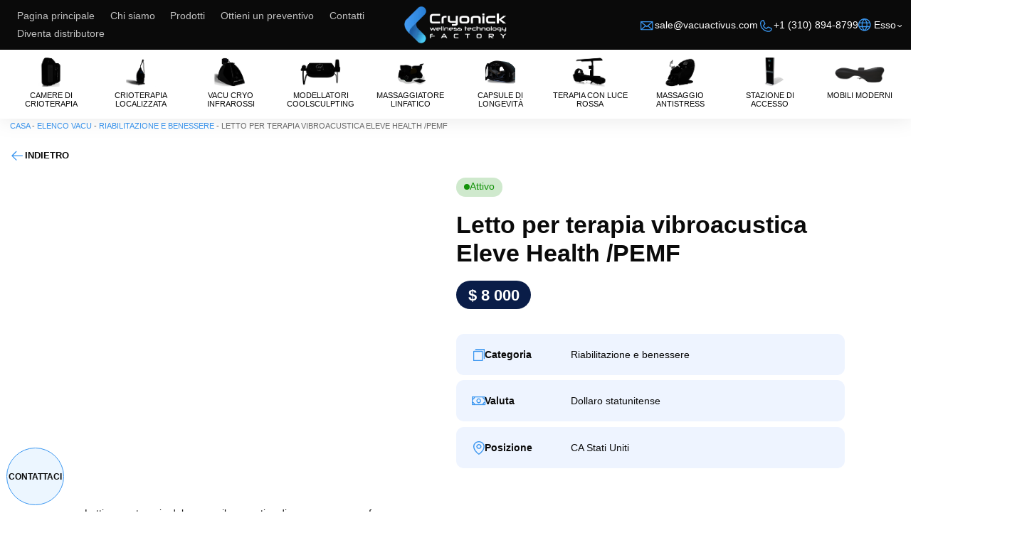

--- FILE ---
content_type: text/html; charset=UTF-8
request_url: https://vacuactivus.com/it/used/eleve-health-vibroacoustic-therapy-bed-pemf/
body_size: 24613
content:
<!DOCTYPE html><html dir="ltr" lang="it-IT" prefix="og: https://ogp.me/ns#"><head><script data-no-optimize="1">var litespeed_docref=sessionStorage.getItem("litespeed_docref");litespeed_docref&&(Object.defineProperty(document,"referrer",{get:function(){return litespeed_docref}}),sessionStorage.removeItem("litespeed_docref"));</script> <meta charset="UTF-8"><link rel="profile" href="https://gmpg.org/xfn/11"><meta name="google-site-verification" content="g8eWhGKROZZB4is8iAYP52HOwapfWxEdWtoI1pqTtJc" /><link rel="dns-prefetch" href="//fonts.googleapis.com"><link rel="dns-prefetch" href="//www.google.com">
<noscript><img height="1" width="1" alt="Facebook" style="display:none"
src="https://www.facebook.com/tr?id=322731569925715&ev=PageView&noscript=1" /></noscript>
 <script type="litespeed/javascript">(function(w,d,s,l,i){w[l]=w[l]||[];w[l].push({'gtm.start':new Date().getTime(),event:'gtm.js'});var f=d.getElementsByTagName(s)[0],j=d.createElement(s),dl=l!='dataLayer'?'&l='+l:'';j.async=!0;j.src='https://www.googletagmanager.com/gtm.js?id='+i+dl;f.parentNode.insertBefore(j,f)})(window,document,'script','dataLayer','GTM-MVVMBHS')</script> <meta http-equiv="X-UA-Compatible" content="IE=edge"><meta name="viewport" content="width=device-width, initial-scale=1"><title>Letto per terapia vibroacustica Eleve Health /PEMF USATO – in vendita | Camere per crioterapia VACUACTIVUS e macchine per la perdita di peso</title><meta name="description" content="Vendo lettino per terapia vibroacustica Eleve Health / PEMF USATO. Lettino per terapia vibroacustica con PEMF, usato da un anno. Modalità perfetta per qualsiasi luogo, studio chiropratico o centro benessere. Usato solo un anno, acquistato da Eleve Health in California. I benefici includono: riduzione dello stress, riduzione dell&#039;ansia, sollievo, PTSD aiuta ad abbassare la pressione sanguigna e calma il sistema nervoso. Il PMF ricarica le cellule del corpo nel sistema ATP e aiuta anche." /><meta name="robots" content="max-image-preview:large" /><meta name="author" content="cryorepublic@gmail.com"/><link rel="canonical" href="https://vacuactivus.com/it/used/eleve-health-vibroacoustic-therapy-bed-pemf/" /><meta name="generator" content="All in One SEO Pro (AIOSEO) 4.9.3" /><meta property="og:locale" content="it_IT" /><meta property="og:site_name" content="Camere di crioterapia VACUACTIVUS e macchine per la perdita di peso - Produttore di criosauna e macchine per crioterapia localizzata" /><meta property="og:type" content="article" /><meta property="og:title" content="Letto per terapia vibroacustica Eleve Health" /><meta property="og:description" content="Letto per terapia vibroacustica Eleve Health utilizzato" /><meta property="og:url" content="https://vacuactivus.com/it/used/eleve-health-vibroacoustic-therapy-bed-pemf/" /><meta property="og:image" content="https://vacuactivus.com/wp-content/uploads/2023/05/1.png" /><meta property="og:image:secure_url" content="https://vacuactivus.com/wp-content/uploads/2023/05/1.png" /><meta property="og:image:width" content="804" /><meta property="og:image:height" content="112" /><meta property="article:published_time" content="2023-10-21T17:47:10+00:00" /><meta property="article:modified_time" content="2024-08-13T21:04:36+00:00" /><meta property="article:publisher" content="https://www.facebook.com/vacuactivus/" /><meta name="twitter:card" content="summary_large_image" /><meta name="twitter:title" content="Letto per terapia vibroacustica Eleve Health" /><meta name="twitter:description" content="Letto per terapia vibroacustica Eleve Health utilizzato" /><meta name="twitter:image" content="https://vacuactivus.com/wp-content/uploads/2023/05/1.png" /> <script type="application/ld+json" class="aioseo-schema">{
    "@context": "https:\/\/schema.org",
    "@graph": [
        {
            "@type": "BreadcrumbList",
            "@id": "https:\/\/vacuactivus.com\/it\/used\/eleve-health-vibroacoustic-therapy-bed-pemf\/#breadcrumblist",
            "itemListElement": [
                {
                    "@type": "ListItem",
                    "@id": "https:\/\/vacuactivus.com\/it#listItem",
                    "position": 1,
                    "name": "Casa",
                    "item": "https:\/\/vacuactivus.com\/it",
                    "nextItem": {
                        "@type": "ListItem",
                        "@id": "https:\/\/vacuactivus.com\/it\/used\/#listItem",
                        "name": "Elenco Vacu"
                    }
                },
                {
                    "@type": "ListItem",
                    "@id": "https:\/\/vacuactivus.com\/it\/used\/#listItem",
                    "position": 2,
                    "name": "Elenco Vacu",
                    "item": "https:\/\/vacuactivus.com\/it\/used\/",
                    "nextItem": {
                        "@type": "ListItem",
                        "@id": "https:\/\/vacuactivus.com\/it\/used_category\/rehab-and-wellness\/#listItem",
                        "name": "Riabilitazione e benessere"
                    },
                    "previousItem": {
                        "@type": "ListItem",
                        "@id": "https:\/\/vacuactivus.com\/it#listItem",
                        "name": "Casa"
                    }
                },
                {
                    "@type": "ListItem",
                    "@id": "https:\/\/vacuactivus.com\/it\/used_category\/rehab-and-wellness\/#listItem",
                    "position": 3,
                    "name": "Riabilitazione e benessere",
                    "item": "https:\/\/vacuactivus.com\/it\/used_category\/rehab-and-wellness\/",
                    "nextItem": {
                        "@type": "ListItem",
                        "@id": "https:\/\/vacuactivus.com\/it\/used\/eleve-health-vibroacoustic-therapy-bed-pemf\/#listItem",
                        "name": "Letto per terapia vibroacustica Eleve Health \/PEMF"
                    },
                    "previousItem": {
                        "@type": "ListItem",
                        "@id": "https:\/\/vacuactivus.com\/it\/used\/#listItem",
                        "name": "Elenco Vacu"
                    }
                },
                {
                    "@type": "ListItem",
                    "@id": "https:\/\/vacuactivus.com\/it\/used\/eleve-health-vibroacoustic-therapy-bed-pemf\/#listItem",
                    "position": 4,
                    "name": "Letto per terapia vibroacustica Eleve Health \/PEMF",
                    "previousItem": {
                        "@type": "ListItem",
                        "@id": "https:\/\/vacuactivus.com\/it\/used_category\/rehab-and-wellness\/#listItem",
                        "name": "Riabilitazione e benessere"
                    }
                }
            ]
        },
        {
            "@type": "Organization",
            "@id": "https:\/\/vacuactivus.com\/it\/#organization",
            "name": "Camere di crioterapia VACUACTIVUS e macchine per la perdita di peso",
            "description": "Produttore di criosauna e macchine per crioterapia localizzata",
            "url": "https:\/\/vacuactivus.com\/it\/",
            "telephone": "+13104679723",
            "logo": {
                "@type": "ImageObject",
                "url": "https:\/\/vacuactivus.com\/wp-content\/uploads\/2024\/05\/1.png",
                "@id": "https:\/\/vacuactivus.com\/it\/used\/eleve-health-vibroacoustic-therapy-bed-pemf\/#organizationLogo",
                "width": 804,
                "height": 112
            },
            "image": {
                "@id": "https:\/\/vacuactivus.com\/it\/used\/eleve-health-vibroacoustic-therapy-bed-pemf\/#organizationLogo"
            },
            "sameAs": [
                "https:\/\/www.facebook.com\/vacuactivus\/",
                "https:\/\/www.instagram.com\/vacuactivus\/",
                "https:\/\/www.linkedin.com\/company\/vacuactivus\/"
            ]
        },
        {
            "@type": "Person",
            "@id": "https:\/\/vacuactivus.com\/it\/news\/author\/cryorepublicgmail-com\/#author",
            "url": "https:\/\/vacuactivus.com\/it\/news\/author\/cryorepublicgmail-com\/",
            "name": "cryorepublic@gmail.com"
        },
        {
            "@type": "WebPage",
            "@id": "https:\/\/vacuactivus.com\/it\/used\/eleve-health-vibroacoustic-therapy-bed-pemf\/#webpage",
            "url": "https:\/\/vacuactivus.com\/it\/used\/eleve-health-vibroacoustic-therapy-bed-pemf\/",
            "name": "Letto per terapia vibroacustica Eleve Health \/PEMF USATO \u2013 in vendita | Camere per crioterapia VACUACTIVUS e macchine per la perdita di peso",
            "description": "Vendo lettino per terapia vibroacustica Eleve Health \/ PEMF USATO. Lettino per terapia vibroacustica con PEMF, usato da un anno. Modalit\u00e0 perfetta per qualsiasi luogo, studio chiropratico o centro benessere. Usato solo un anno, acquistato da Eleve Health in California. I benefici includono: riduzione dello stress, riduzione dell&#039;ansia, sollievo, PTSD aiuta ad abbassare la pressione sanguigna e calma il sistema nervoso. Il PMF ricarica le cellule del corpo nel sistema ATP e aiuta anche.",
            "inLanguage": "it-IT",
            "isPartOf": {
                "@id": "https:\/\/vacuactivus.com\/it\/#website"
            },
            "breadcrumb": {
                "@id": "https:\/\/vacuactivus.com\/it\/used\/eleve-health-vibroacoustic-therapy-bed-pemf\/#breadcrumblist"
            },
            "author": {
                "@id": "https:\/\/vacuactivus.com\/it\/news\/author\/cryorepublicgmail-com\/#author"
            },
            "creator": {
                "@id": "https:\/\/vacuactivus.com\/it\/news\/author\/cryorepublicgmail-com\/#author"
            },
            "image": {
                "@type": "ImageObject",
                "url": "https:\/\/vacuactivus.com\/wp-content\/uploads\/2023\/10\/img_9803.jpeg",
                "@id": "https:\/\/vacuactivus.com\/it\/used\/eleve-health-vibroacoustic-therapy-bed-pemf\/#mainImage",
                "width": 1052,
                "height": 1080
            },
            "primaryImageOfPage": {
                "@id": "https:\/\/vacuactivus.com\/it\/used\/eleve-health-vibroacoustic-therapy-bed-pemf\/#mainImage"
            },
            "datePublished": "2023-10-21T10:47:10-07:00",
            "dateModified": "2024-08-13T14:04:36-07:00"
        },
        {
            "@type": "WebSite",
            "@id": "https:\/\/vacuactivus.com\/it\/#website",
            "url": "https:\/\/vacuactivus.com\/it\/",
            "name": "Camere di crioterapia VACUACTIVUS e macchine per la perdita di peso",
            "description": "Produttore di criosauna e macchine per crioterapia localizzata",
            "inLanguage": "it-IT",
            "publisher": {
                "@id": "https:\/\/vacuactivus.com\/it\/#organization"
            }
        }
    ]
}</script> <link rel='dns-prefetch' href='//code.jquery.com' /><link data-optimized="2" rel="stylesheet" href="https://vacuactivus.com/wp-content/litespeed/css/89d7230d7bda522a2bedece8d79bc96f.css?ver=15d9c" /><link rel="alternate" hreflang="en-US" href="https://vacuactivus.com/used/eleve-health-vibroacoustic-therapy-bed-pemf/"/><link rel="alternate" hreflang="he-IL" href="https://vacuactivus.com/he/used/eleve-health-vibroacoustic-therapy-bed-pemf/"/><link rel="alternate" hreflang="hr" href="https://vacuactivus.com/hr/used/eleve-health-vibroacoustic-therapy-bed-pemf/"/><link rel="alternate" hreflang="pt-PT" href="https://vacuactivus.com/pt_pt/used/eleve-health-vibroacoustic-therapy-bed-pemf/"/><link rel="alternate" hreflang="es-ES" href="https://vacuactivus.com/es/used/eleve-health-vibroacoustic-therapy-bed-pemf/"/><link rel="alternate" hreflang="fr-FR" href="https://vacuactivus.com/fr/used/eleve-health-vibroacoustic-therapy-bed-pemf/"/><link rel="alternate" hreflang="ru-RU" href="https://vacuactivus.com/ru/used/eleve-health-vibroacoustic-therapy-bed-pemf/"/><link rel="alternate" hreflang="uk" href="https://vacuactivus.com/uk/used/eleve-health-vibroacoustic-therapy-bed-pemf/"/><link rel="alternate" hreflang="it-IT" href="https://vacuactivus.com/it/used/eleve-health-vibroacoustic-therapy-bed-pemf/"/><link rel="alternate" hreflang="de-DE" href="https://vacuactivus.com/de/used/eleve-health-vibroacoustic-therapy-bed-pemf/"/><link rel="alternate" hreflang="tr-TR" href="https://vacuactivus.com/tr/used/eleve-health-vibroacoustic-therapy-bed-pemf/"/><link rel="alternate" hreflang="x-default" href="https://vacuactivus.com/used/eleve-health-vibroacoustic-therapy-bed-pemf/"/> <script type="application/ld+json">{
    "@context": "http:\/\/schema.org",
    "@type": "Article",
    "headline": "Eleve Health Vibroacoustic Therapy Bed \/PEMF",
    "url": "https:\/\/vacuactivus.com\/it\/used\/eleve-health-vibroacoustic-therapy-bed-pemf\/",
    "author": {
        "@type": "Person",
        "name": "cryorepublic@gmail.com"
    }
}</script><link rel="icon" href="https://vacuactivus.com/wp-content/uploads/2025/10/cropped-group-1-32x32.png" sizes="32x32" /><link rel="icon" href="https://vacuactivus.com/wp-content/uploads/2025/10/cropped-group-1-192x192.png" sizes="192x192" /><link rel="apple-touch-icon" href="https://vacuactivus.com/wp-content/uploads/2025/10/cropped-group-1-180x180.png" /><meta name="msapplication-TileImage" content="https://vacuactivus.com/wp-content/uploads/2025/10/cropped-group-1-270x270.png" /></head><body class="wp-singular advert-template-default single single-advert postid-6617 wp-custom-logo wp-theme-vacuactivus inner  translatepress-it_IT">
<noscript><iframe data-lazyloaded="1" src="about:blank" data-litespeed-src="https://www.googletagmanager.com/ns.html?id=GTM-MVVMBHS"
height="0" width="0" style="display:none;visibility:hidden"></iframe></noscript><div class="wrapper"><header class="header"><div class="header-top"><div class="container-fluid"><nav class="menu-top"><ul class="nav d-block d-xl-flex"><li><a href="https://vacuactivus.com/it/" class="nav-item" aria-label="collegamento a: Pagina principale">Pagina principale</a></li><li><a href="https://vacuactivus.com/it/about-us/" class="nav-item" aria-label="link a: Chi siamo">Chi siamo</a></li><li><a href="https://vacuactivus.com/it/allproducts/" class="nav-item" aria-label="link a: Prodotti">Prodotti</a></li><li><a href="#" class="open-modal nav-item" aria-label="link a: Richiedi preventivo">Ottieni un preventivo</a></li><li><a href="https://vacuactivus.com/it/contact-vacuactiv/" class="nav-item" aria-label="link a: Contatti">Contatti</a></li><li><a href="https://vacuactivus.com/it/become-distributor/" class="nav-item" aria-label="link a: Diventa distributore">Diventa distributore</a></li></ul><div class="header-contacts d-block d-xl-none">
<a href="/cdn-cgi/l/email-protection#d1a2b0bdb491a7b0b2a4b0b2a5b8a7a4a2ffb2bebc" class="email link-def" aria-label="link to: sale@vacuactivus.com" data-no-translation="true"><span class="__cf_email__" data-cfemail="5122303d341127303224303225382724227f323e3c">[email&#160;protected]</span></a>
<a href="tel:+1 (310) 894-8799" class="phone link-def" aria-label="collegamento al telefono: +1 (310) 894-8799" >+1 (310) 894-8799</a></div></nav>
<a href="/" class="logo" aria-label="link a: Camere di crioterapia VACUACTIVUS e macchine per la perdita di peso">
<img data-lazyloaded="1" src="[data-uri]" width="206" height="75" data-src="https://vacuactivus.com/wp-content/uploads/2025/01/group-50-2.png" alt="Camere di crioterapia VACUACTIVUS e macchine per la perdita di peso">
</a><div class="header-menu">
<button class="menu-button" aria-label="Menù"><span class="but-icon"></span></button><div class="header-search d-flex align-items-center">
<button class="search-btn"></button><div class="search-container"><form action="" class="form" data-trp-original-action="">
<input type="text" class="input-search" name="s" value="" autocomplete="off">
<button type="submit" class="submit"><img data-lazyloaded="1" src="[data-uri]" data-src="https://vacuactivus.com/wp-content/uploads/2022/07/search.svg"
alt="ricerca"></button>
<input type="hidden" name="trp-form-language" value="it"/></form></div></div><div class="header-contacts">
<a href="/cdn-cgi/l/email-protection#cdbeaca1a88dbbacaeb8acaeb9a4bbb8bee3aea2a0" class="email link-def" aria-label="link to: sale@vacuactivus.com" data-no-translation="true"><span class="__cf_email__" data-cfemail="6b180a070e2b1d0a081e0a081f021d1e1845080406">[email&#160;protected]</span></a>
<a href="tel:+1 (310) 894-8799" aria-label="collegamento al telefono: +1 (310) 894-8799" class="phone link-def">+1 (310) 894-8799</a></div><div class="header-lng">
<button class="lng-btn d-flex align-items-center">
<span class="data"><img data-lazyloaded="1" src="[data-uri]" data-src="https://vacuactivus.com/wp-content/uploads/2025/10/globe.svg" width="20" height="20" alt="pulsante_lingua"></span>
<span class="value">
Esso                </span>
</button><div class="lng-dropdown"><ul class="language-panel"><li>
<a data-no-translation="true" aria-label="link to language: /used/eleve-health-vibroacoustic-therapy-bed-pemf/"
href="https://vacuactivus.com/used/eleve-health-vibroacoustic-therapy-bed-pemf/">
<img class="lang-flag"
data-src="/wp-content/themes/vacuactivus/img/flags/en.png"
alt="flag-en">
</a></li><li>
<a data-no-translation="true" aria-label="link to language: /used/eleve-health-vibroacoustic-therapy-bed-pemf/"
href="https://vacuactivus.com/es/used/eleve-health-vibroacoustic-therapy-bed-pemf/">
<img class="lang-flag"
data-src="/wp-content/themes/vacuactivus/img/flags/es.png"
alt="flag-es">
</a></li><li>
<a data-no-translation="true" aria-label="link to language: /used/eleve-health-vibroacoustic-therapy-bed-pemf/"
href="https://vacuactivus.com/fr/used/eleve-health-vibroacoustic-therapy-bed-pemf/">
<img class="lang-flag"
data-src="/wp-content/themes/vacuactivus/img/flags/fr.png"
alt="flag-fr">
</a></li><li>
<a data-no-translation="true" aria-label="link to language: /used/eleve-health-vibroacoustic-therapy-bed-pemf/"
href="https://vacuactivus.com/ru/used/eleve-health-vibroacoustic-therapy-bed-pemf/">
<img class="lang-flag"
data-src="/wp-content/themes/vacuactivus/img/flags/ru.png"
alt="flag-ru">
</a></li><li>
<a data-no-translation="true" aria-label="link to language: /used/eleve-health-vibroacoustic-therapy-bed-pemf/"
href="https://vacuactivus.com/uk/used/eleve-health-vibroacoustic-therapy-bed-pemf/">
<img class="lang-flag"
data-src="/wp-content/themes/vacuactivus/img/flags/ua.png"
alt="flag-ua">
</a></li><li>
<a data-no-translation="true" aria-label="link to language: /used/eleve-health-vibroacoustic-therapy-bed-pemf/"
href="https://vacuactivus.com/it/used/eleve-health-vibroacoustic-therapy-bed-pemf/">
<img class="lang-flag"
data-src="/wp-content/themes/vacuactivus/img/flags/it.png"
alt="flag-it">
</a></li><li>
<a data-no-translation="true" aria-label="link to language: /used/eleve-health-vibroacoustic-therapy-bed-pemf/"
href="https://vacuactivus.com/de/used/eleve-health-vibroacoustic-therapy-bed-pemf/">
<img class="lang-flag"
data-src="/wp-content/themes/vacuactivus/img/flags/de.png"
alt="flag-de">
</a></li><li>
<a data-no-translation="true" aria-label="link to language: /used/eleve-health-vibroacoustic-therapy-bed-pemf/"
href="https://vacuactivus.com/pt_pt/used/eleve-health-vibroacoustic-therapy-bed-pemf/">
<img class="lang-flag"
data-src="/wp-content/themes/vacuactivus/img/flags/pt.png"
alt="flag-pt">
</a></li><li>
<a data-no-translation="true" aria-label="link to language: /used/eleve-health-vibroacoustic-therapy-bed-pemf/"
href="https://vacuactivus.com/he/used/eleve-health-vibroacoustic-therapy-bed-pemf/">
<img class="lang-flag"
data-src="/wp-content/themes/vacuactivus/img/flags/he_IL.png"
alt="flag-he_IL">
</a></li><li>
<a data-no-translation="true" aria-label="link to language: /used/eleve-health-vibroacoustic-therapy-bed-pemf/"
href="https://vacuactivus.com/tr/used/eleve-health-vibroacoustic-therapy-bed-pemf/">
<img class="lang-flag"
data-src="/wp-content/themes/vacuactivus/img/flags/tr.png"
alt="flag-tr">
</a></li><li>
<a data-no-translation="true" aria-label="link to language: /used/eleve-health-vibroacoustic-therapy-bed-pemf/"
href="https://vacuactivus.com/hr/used/eleve-health-vibroacoustic-therapy-bed-pemf/">
<img class="lang-flag"
data-src="/wp-content/themes/vacuactivus/img/flags/hr.png"
alt="flag-hr">
</a></li></ul></div></div></div></div></div><div class="products-menu d-none d-xl-block"><div class="container-fluid"><ul class="nav justify-content-between align-items-center"><li>
<a href="https://vacuactivus.com/it/allproducts/cryotherapy-chambers/" aria-label="link a: Camere di crioterapia" class="nav-item"><div class="icon">
<img data-lazyloaded="1" src="[data-uri]" width="78" height="46" data-src="https://vacuactivus.com/wp-content/uploads/2025/11/cryotherapy-machine.png" class="menu-icon-img" alt="Camere di crioterapia" loading="lazy" decoding="async" data-srcset="https://vacuactivus.com/wp-content/uploads/2025/11/cryotherapy-machine.png 78w, https://vacuactivus.com/wp-content/uploads/2025/11/cryotherapy-machine-18x12-q100-gd-png.webp 18w" data-sizes="auto, (max-width: 78px) 100vw, 78px" /></div>
<span class="value">Camere di crioterapia</span>
</a><div class="product-drop"><div class="container-fluid"><ul class="nav justify-content-center align-items-end"><li>
<a href="https://vacuactivus.com/it/allproducts/cryotherapy-chambers/antarctica-barrel/" aria-label="collegamento a: Antarctica Barrel" class="nav-item"><div class="icon">
<img data-lazyloaded="1" src="[data-uri]" width="1200" height="960" data-src="https://vacuactivus.com/wp-content/uploads/2024/02/1-PHT-1.png" class="menu-icon-img wp-post-image" alt="Barile dell&#039;Antartide" loading="lazy" decoding="async" data-srcset="https://vacuactivus.com/wp-content/uploads/2024/02/1-PHT-1.png 1200w, https://vacuactivus.com/wp-content/uploads/2024/02/1-PHT-1-400x320-q100-gd-png.webp 400w, https://vacuactivus.com/wp-content/uploads/2024/02/1-PHT-1-600x480-q100-gd-png.webp 600w, https://vacuactivus.com/wp-content/uploads/2024/02/1-PHT-1-900x720-q100-gd-png.webp 900w, https://vacuactivus.com/wp-content/uploads/2024/02/1-PHT-1-150x120-q100-gd-png.webp 150w, https://vacuactivus.com/wp-content/uploads/2024/02/1-PHT-1-300x240-q100-gd-png.webp 300w, https://vacuactivus.com/wp-content/uploads/2024/02/1-PHT-1-768x614-q100-gd-png.webp 768w, https://vacuactivus.com/wp-content/uploads/2024/02/1-PHT-1-1024x819-q100-gd-png.webp 1024w, https://vacuactivus.com/wp-content/uploads/2024/02/1-PHT-1-15x12-q100-gd-png.webp 15w, https://vacuactivus.com/wp-content/uploads/2024/02/1-PHT-1-375x300-q100-gd-png.webp 375w, https://vacuactivus.com/wp-content/uploads/2024/02/1-PHT-1-650x520-q100-gd-png.webp 650w, https://vacuactivus.com/wp-content/uploads/2024/02/1-PHT-1-131x105-q100-gd-png.webp 131w" data-sizes="auto, (max-width: 1200px) 100vw, 1200px" /></div>
<span class="value">Barile dell&#039;Antartide</span>
</a></li><li>
<a href="https://vacuactivus.com/it/allproducts/cryotherapy-chambers/cryostar/" aria-label="collegamento a: CryoStar" class="nav-item"><div class="icon">
<img data-lazyloaded="1" src="[data-uri]" width="800" height="619" data-src="https://vacuactivus.com/wp-content/uploads/2020/06/10-render-black-pht.png" class="menu-icon-img wp-post-image" alt="CrioStar" loading="lazy" decoding="async" data-srcset="https://vacuactivus.com/wp-content/uploads/2020/06/10-render-black-pht.png 800w, https://vacuactivus.com/wp-content/uploads/2020/06/10-render-black-pht-400x310-q100-gd-png.webp 400w, https://vacuactivus.com/wp-content/uploads/2020/06/10-render-black-pht-600x464-q100-gd-png.webp 600w, https://vacuactivus.com/wp-content/uploads/2020/06/10-render-black-pht-388x300-q100-gd-png.webp 388w, https://vacuactivus.com/wp-content/uploads/2020/06/10-render-black-pht-650x503-q100-gd-png.webp 650w, https://vacuactivus.com/wp-content/uploads/2020/06/10-render-black-pht-136x105-q100-gd-png.webp 136w, https://vacuactivus.com/wp-content/uploads/2020/06/10-render-black-pht-150x116-q100-gd-png.webp 150w, https://vacuactivus.com/wp-content/uploads/2020/06/10-render-black-pht-300x232-q100-gd-png.webp 300w, https://vacuactivus.com/wp-content/uploads/2020/06/10-render-black-pht-768x594-q100-gd-png.webp 768w, https://vacuactivus.com/wp-content/uploads/2020/06/10-render-black-pht-16x12-q100-gd-png.webp 16w, https://vacuactivus.com/wp-content/uploads/2020/06/10-render-black-pht-125x97-q100-gd-png.webp 125w, https://vacuactivus.com/wp-content/uploads/2020/06/10-render-black-pht-75x58-q100-gd-png.webp 75w" data-sizes="auto, (max-width: 800px) 100vw, 800px" /></div>
<span class="value">CrioStar</span>
</a></li><li>
<a href="https://vacuactivus.com/it/allproducts/cryotherapy-chambers/cryostar-antarctica/" aria-label="collegamento a: Azoto dell&#039;Antartide" class="nav-item"><div class="icon">
<img data-lazyloaded="1" src="[data-uri]" width="1200" height="960" data-src="https://vacuactivus.com/wp-content/uploads/2021/11/1-pht-2.png" class="menu-icon-img wp-post-image" alt="Antartide Azoto" loading="lazy" decoding="async" data-srcset="https://vacuactivus.com/wp-content/uploads/2021/11/1-pht-2.png 1200w, https://vacuactivus.com/wp-content/uploads/2021/11/1-pht-2-300x240-q100-gd-png.webp 300w, https://vacuactivus.com/wp-content/uploads/2021/11/1-pht-2-1024x819-q100-gd-png.webp 1024w, https://vacuactivus.com/wp-content/uploads/2021/11/1-pht-2-150x120-q100-gd-png.webp 150w, https://vacuactivus.com/wp-content/uploads/2021/11/1-pht-2-768x614-q100-gd-png.webp 768w, https://vacuactivus.com/wp-content/uploads/2021/11/1-pht-2-15x12-q100-gd-png.webp 15w, https://vacuactivus.com/wp-content/uploads/2021/11/1-pht-2-400x320-q100-gd-png.webp 400w, https://vacuactivus.com/wp-content/uploads/2021/11/1-pht-2-600x480-q100-gd-png.webp 600w, https://vacuactivus.com/wp-content/uploads/2021/11/1-pht-2-900x720-q100-gd-png.webp 900w, https://vacuactivus.com/wp-content/uploads/2021/11/1-pht-2-375x300-q100-gd-png.webp 375w, https://vacuactivus.com/wp-content/uploads/2021/11/1-pht-2-650x520-q100-gd-png.webp 650w, https://vacuactivus.com/wp-content/uploads/2021/11/1-pht-2-131x105-q100-gd-png.webp 131w" data-sizes="auto, (max-width: 1200px) 100vw, 1200px" /></div>
<span class="value">Antartide Azoto</span>
</a></li><li>
<a href="https://vacuactivus.com/it/allproducts/cryotherapy-chambers/cryostar-antarctica-whole-body-chamber/" aria-label="collegamento a: Azoto WBC Antartide" class="nav-item"><div class="icon">
<img data-lazyloaded="1" src="[data-uri]" width="800" height="763" data-src="https://vacuactivus.com/wp-content/uploads/2021/11/2-render-pht.png" class="menu-icon-img wp-post-image" alt="Antartide WBC Azoto" loading="lazy" decoding="async" data-srcset="https://vacuactivus.com/wp-content/uploads/2021/11/2-render-pht.png 800w, https://vacuactivus.com/wp-content/uploads/2021/11/2-render-pht-20x20-q100-gd-png.webp 20w, https://vacuactivus.com/wp-content/uploads/2021/11/2-render-pht-400x382-q100-gd-png.webp 400w, https://vacuactivus.com/wp-content/uploads/2021/11/2-render-pht-600x572-q100-gd-png.webp 600w, https://vacuactivus.com/wp-content/uploads/2021/11/2-render-pht-315x300-q100-gd-png.webp 315w, https://vacuactivus.com/wp-content/uploads/2021/11/2-render-pht-650x620-q100-gd-png.webp 650w, https://vacuactivus.com/wp-content/uploads/2021/11/2-render-pht-110x105-q100-gd-png.webp 110w, https://vacuactivus.com/wp-content/uploads/2021/11/2-render-pht-150x143-q100-gd-png.webp 150w, https://vacuactivus.com/wp-content/uploads/2021/11/2-render-pht-300x286-q100-gd-png.webp 300w, https://vacuactivus.com/wp-content/uploads/2021/11/2-render-pht-768x732-q100-gd-png.webp 768w, https://vacuactivus.com/wp-content/uploads/2021/11/2-render-pht-13x12-q100-gd-png.webp 13w, https://vacuactivus.com/wp-content/uploads/2021/11/2-render-pht-125x119-q100-gd-png.webp 125w, https://vacuactivus.com/wp-content/uploads/2021/11/2-render-pht-75x72-q100-gd-png.webp 75w" data-sizes="auto, (max-width: 800px) 100vw, 800px" /></div>
<span class="value">Antartide WBC Azoto</span>
</a></li><li>
<a href="https://vacuactivus.com/it/allproducts/cryotherapy-chambers/antarctica-electric/" aria-label="collegamento a: Antarctica Electric" class="nav-item"><div class="icon">
<img data-lazyloaded="1" src="[data-uri]" width="800" height="640" data-src="https://vacuactivus.com/wp-content/uploads/2022/12/3-pht-2.png" class="menu-icon-img wp-post-image" alt="Antartide elettrico" loading="lazy" decoding="async" data-srcset="https://vacuactivus.com/wp-content/uploads/2022/12/3-pht-2.png 800w, https://vacuactivus.com/wp-content/uploads/2022/12/3-pht-2-15x12-q100-gd-png.webp 15w, https://vacuactivus.com/wp-content/uploads/2022/12/3-pht-2-400x320-q100-gd-png.webp 400w, https://vacuactivus.com/wp-content/uploads/2022/12/3-pht-2-600x480-q100-gd-png.webp 600w, https://vacuactivus.com/wp-content/uploads/2022/12/3-pht-2-150x120-q100-gd-png.webp 150w, https://vacuactivus.com/wp-content/uploads/2022/12/3-pht-2-300x240-q100-gd-png.webp 300w, https://vacuactivus.com/wp-content/uploads/2022/12/3-pht-2-768x614-q100-gd-png.webp 768w, https://vacuactivus.com/wp-content/uploads/2022/12/3-pht-2-375x300-q100-gd-png.webp 375w, https://vacuactivus.com/wp-content/uploads/2022/12/3-pht-2-650x520-q100-gd-png.webp 650w, https://vacuactivus.com/wp-content/uploads/2022/12/3-pht-2-131x105-q100-gd-png.webp 131w, https://vacuactivus.com/wp-content/uploads/2022/12/3-pht-2-125x100-q100-gd-png.webp 125w, https://vacuactivus.com/wp-content/uploads/2022/12/3-pht-2-75x60-q100-gd-png.webp 75w" data-sizes="auto, (max-width: 800px) 100vw, 800px" /></div>
<span class="value">Antartide elettrico</span>
</a></li><li>
<a href="https://vacuactivus.com/it/allproducts/cryotherapy-chambers/antarctica-wbc-electric/" aria-label="collegamento a: Antarctica WBC Electric" class="nav-item"><div class="icon">
<img data-lazyloaded="1" src="[data-uri]" width="800" height="640" data-src="https://vacuactivus.com/wp-content/uploads/2022/12/antarctica-close1-black-1.png" class="menu-icon-img wp-post-image" alt="Antartide WBC elettrico" loading="lazy" decoding="async" data-srcset="https://vacuactivus.com/wp-content/uploads/2022/12/antarctica-close1-black-1.png 800w, https://vacuactivus.com/wp-content/uploads/2022/12/antarctica-close1-black-1-400x320-q100-gd-png.webp 400w, https://vacuactivus.com/wp-content/uploads/2022/12/antarctica-close1-black-1-600x480-q100-gd-png.webp 600w, https://vacuactivus.com/wp-content/uploads/2022/12/antarctica-close1-black-1-150x120-q100-gd-png.webp 150w, https://vacuactivus.com/wp-content/uploads/2022/12/antarctica-close1-black-1-300x240-q100-gd-png.webp 300w, https://vacuactivus.com/wp-content/uploads/2022/12/antarctica-close1-black-1-768x614-q100-gd-png.webp 768w, https://vacuactivus.com/wp-content/uploads/2022/12/antarctica-close1-black-1-15x12-q100-gd-png.webp 15w, https://vacuactivus.com/wp-content/uploads/2022/12/antarctica-close1-black-1-375x300-q100-gd-png.webp 375w, https://vacuactivus.com/wp-content/uploads/2022/12/antarctica-close1-black-1-650x520-q100-gd-png.webp 650w, https://vacuactivus.com/wp-content/uploads/2022/12/antarctica-close1-black-1-131x105-q100-gd-png.webp 131w, https://vacuactivus.com/wp-content/uploads/2022/12/antarctica-close1-black-1-125x100-q100-gd-png.webp 125w, https://vacuactivus.com/wp-content/uploads/2022/12/antarctica-close1-black-1-75x60-q100-gd-png.webp 75w" data-sizes="auto, (max-width: 800px) 100vw, 800px" /></div>
<span class="value">Antartide WBC elettrico</span>
</a></li></ul></div></div><div class="to-drop d-block d-xl-none">
<img data-lazyloaded="1" src="[data-uri]" data-src="https://vacuactivus.com/wp-content/themes/vacuactivus/img/arrow.svg" alt="freccia.svg"></div></li><li>
<a href="https://vacuactivus.com/it/allproducts/local-cryo/" aria-label="link a: Crioterapia localizzata" class="nav-item"><div class="icon">
<img data-lazyloaded="1" src="[data-uri]" width="78" height="46" data-src="https://vacuactivus.com/wp-content/uploads/2025/11/localized-cryotherapy-machine.png" class="menu-icon-img" alt="Crioterapia localizzata" loading="lazy" decoding="async" data-srcset="https://vacuactivus.com/wp-content/uploads/2025/11/localized-cryotherapy-machine.png 78w, https://vacuactivus.com/wp-content/uploads/2025/11/localized-cryotherapy-machine-18x12-q100-gd-png.webp 18w" data-sizes="auto, (max-width: 78px) 100vw, 78px" /></div>
<span class="value">Crioterapia localizzata</span>
</a><div class="product-drop"><div class="container-fluid"><ul class="nav justify-content-center align-items-end"><li>
<a href="https://vacuactivus.com/it/allproducts/local-cryo/iceberg-localized-cryo-25/" aria-label="collegamento a: Iceberg25L CRYO locale" class="nav-item"><div class="icon">
<img data-lazyloaded="1" src="[data-uri]" width="800" height="600" data-src="https://vacuactivus.com/wp-content/uploads/2020/09/iceberg-localized-cryotherapy-.png" class="menu-icon-img wp-post-image" alt="Iceberg25L CRYO locale" loading="lazy" decoding="async" data-srcset="https://vacuactivus.com/wp-content/uploads/2020/09/iceberg-localized-cryotherapy-.png 800w, https://vacuactivus.com/wp-content/uploads/2020/09/iceberg-localized-cryotherapy--400x300-q100-gd-png.webp 400w, https://vacuactivus.com/wp-content/uploads/2020/09/iceberg-localized-cryotherapy--600x450-q100-gd-png.webp 600w, https://vacuactivus.com/wp-content/uploads/2020/09/iceberg-localized-cryotherapy--650x488-q100-gd-png.webp 650w, https://vacuactivus.com/wp-content/uploads/2020/09/iceberg-localized-cryotherapy--140x105-q100-gd-png.webp 140w, https://vacuactivus.com/wp-content/uploads/2020/09/iceberg-localized-cryotherapy--150x113-q100-gd-png.webp 150w, https://vacuactivus.com/wp-content/uploads/2020/09/iceberg-localized-cryotherapy--300x225-q100-gd-png.webp 300w, https://vacuactivus.com/wp-content/uploads/2020/09/iceberg-localized-cryotherapy--768x576-q100-gd-png.webp 768w, https://vacuactivus.com/wp-content/uploads/2020/09/iceberg-localized-cryotherapy--16x12-q100-gd-png.webp 16w, https://vacuactivus.com/wp-content/uploads/2020/09/iceberg-localized-cryotherapy--125x94-q100-gd-png.webp 125w, https://vacuactivus.com/wp-content/uploads/2020/09/iceberg-localized-cryotherapy--75x56-q100-gd-png.webp 75w" data-sizes="auto, (max-width: 800px) 100vw, 800px" /></div>
<span class="value">Iceberg25L CRYO locale</span>
</a></li><li>
<a href="https://vacuactivus.com/it/allproducts/local-cryo/iceberg-50l-local-cryo/" aria-label="collegamento a: Iceberg50L CRYO locale" class="nav-item"><div class="icon">
<img data-lazyloaded="1" src="[data-uri]" width="800" height="739" data-src="https://vacuactivus.com/wp-content/uploads/2022/03/3-pht-.png" class="menu-icon-img wp-post-image" alt="Iceberg50L CRYO locale" loading="lazy" decoding="async" data-srcset="https://vacuactivus.com/wp-content/uploads/2022/03/3-pht-.png 800w, https://vacuactivus.com/wp-content/uploads/2022/03/3-pht--400x370-q100-gd-png.webp 400w, https://vacuactivus.com/wp-content/uploads/2022/03/3-pht--600x554-q100-gd-png.webp 600w, https://vacuactivus.com/wp-content/uploads/2022/03/3-pht--325x300-q100-gd-png.webp 325w, https://vacuactivus.com/wp-content/uploads/2022/03/3-pht--650x600-q100-gd-png.webp 650w, https://vacuactivus.com/wp-content/uploads/2022/03/3-pht--114x105-q100-gd-png.webp 114w, https://vacuactivus.com/wp-content/uploads/2022/03/3-pht--150x139-q100-gd-png.webp 150w, https://vacuactivus.com/wp-content/uploads/2022/03/3-pht--300x277-q100-gd-png.webp 300w, https://vacuactivus.com/wp-content/uploads/2022/03/3-pht--768x709-q100-gd-png.webp 768w, https://vacuactivus.com/wp-content/uploads/2022/03/3-pht--13x12-q100-gd-png.webp 13w, https://vacuactivus.com/wp-content/uploads/2022/03/3-pht--125x115-q100-gd-png.webp 125w, https://vacuactivus.com/wp-content/uploads/2022/03/3-pht--75x69-q100-gd-png.webp 75w" data-sizes="auto, (max-width: 800px) 100vw, 800px" /></div>
<span class="value">Iceberg50L CRYO locale</span>
</a></li><li>
<a href="https://vacuactivus.com/it/allproducts/local-cryo/iceberg-electric-cryo/" aria-label="link a: Iceberg electric CRYO" class="nav-item"><div class="icon">
<img data-lazyloaded="1" src="[data-uri]" width="800" height="706" data-src="https://vacuactivus.com/wp-content/uploads/2022/03/render4.png" class="menu-icon-img wp-post-image" alt="CRYO elettrico Iceberg" loading="lazy" decoding="async" data-srcset="https://vacuactivus.com/wp-content/uploads/2022/03/render4.png 800w, https://vacuactivus.com/wp-content/uploads/2022/03/render4-400x353-q100-gd-png.webp 400w, https://vacuactivus.com/wp-content/uploads/2022/03/render4-600x530-q100-gd-png.webp 600w, https://vacuactivus.com/wp-content/uploads/2022/03/render4-340x300-q100-gd-png.webp 340w, https://vacuactivus.com/wp-content/uploads/2022/03/render4-650x574-q100-gd-png.webp 650w, https://vacuactivus.com/wp-content/uploads/2022/03/render4-119x105-q100-gd-png.webp 119w, https://vacuactivus.com/wp-content/uploads/2022/03/render4-150x132-q100-gd-png.webp 150w, https://vacuactivus.com/wp-content/uploads/2022/03/render4-300x265-q100-gd-png.webp 300w, https://vacuactivus.com/wp-content/uploads/2022/03/render4-768x678-q100-gd-png.webp 768w, https://vacuactivus.com/wp-content/uploads/2022/03/render4-14x12-q100-gd-png.webp 14w, https://vacuactivus.com/wp-content/uploads/2022/03/render4-125x110-q100-gd-png.webp 125w, https://vacuactivus.com/wp-content/uploads/2022/03/render4-75x66-q100-gd-png.webp 75w" data-sizes="auto, (max-width: 800px) 100vw, 800px" /></div>
<span class="value">CRYO elettrico Iceberg</span>
</a></li></ul></div></div><div class="to-drop d-block d-xl-none">
<img data-lazyloaded="1" src="[data-uri]" data-src="https://vacuactivus.com/wp-content/themes/vacuactivus/img/arrow.svg" alt="freccia.svg"></div></li><li>
<a href="https://vacuactivus.com/it/allproducts/bodyshape-category/" aria-label="collegamento a: Vacu Cryo Infrared" class="nav-item"><div class="icon">
<img data-lazyloaded="1" src="[data-uri]" width="78" height="46" data-src="https://vacuactivus.com/wp-content/uploads/2025/11/vacu-cryo-infrared.png" class="menu-icon-img" alt="Vacu Cryo Infrarossi" loading="lazy" decoding="async" data-srcset="https://vacuactivus.com/wp-content/uploads/2025/11/vacu-cryo-infrared.png 78w, https://vacuactivus.com/wp-content/uploads/2025/11/vacu-cryo-infrared-18x12-q100-gd-png.webp 18w" data-sizes="auto, (max-width: 78px) 100vw, 78px" /></div>
<span class="value">Vacu Cryo Infrarossi</span>
</a><div class="product-drop"><div class="container-fluid"><ul class="nav justify-content-center align-items-end"><li>
<a href="https://vacuactivus.com/it/allproducts/bodyshape-category/infrastepper/" aria-label="collegamento a: InfraStepper" class="nav-item"><div class="icon">
<img data-lazyloaded="1" src="[data-uri]" width="2500" height="2000" data-src="https://vacuactivus.com/wp-content/uploads/2026/01/10-2-min.png" class="menu-icon-img wp-post-image" alt="InfraStepper" loading="lazy" decoding="async" data-srcset="https://vacuactivus.com/wp-content/uploads/2026/01/10-2-min.png 2500w, https://vacuactivus.com/wp-content/uploads/2026/01/10-2-min-300x240-q100-gd-png.webp 300w, https://vacuactivus.com/wp-content/uploads/2026/01/10-2-min-1024x819-q100-gd-png.webp 1024w, https://vacuactivus.com/wp-content/uploads/2026/01/10-2-min-150x120-q100-gd-png.webp 150w, https://vacuactivus.com/wp-content/uploads/2026/01/10-2-min-768x614-q100-gd-png.webp 768w, https://vacuactivus.com/wp-content/uploads/2026/01/10-2-min-1536x1229-q100-gd-png.webp 1536w, https://vacuactivus.com/wp-content/uploads/2026/01/10-2-min-2048x1638-q100-gd-png.webp 2048w, https://vacuactivus.com/wp-content/uploads/2026/01/10-2-min-15x12-q100-gd-png.webp 15w, https://vacuactivus.com/wp-content/uploads/2026/01/10-2-min-400x320-q100-gd-png.webp 400w, https://vacuactivus.com/wp-content/uploads/2026/01/10-2-min-600x480-q100-gd-png.webp 600w, https://vacuactivus.com/wp-content/uploads/2026/01/10-2-min-900x720-q100-gd-png.webp 900w, https://vacuactivus.com/wp-content/uploads/2026/01/10-2-min-1200x960-q100-gd-png.webp 1200w, https://vacuactivus.com/wp-content/uploads/2026/01/10-2-min-375x300-q100-gd-png.webp 375w, https://vacuactivus.com/wp-content/uploads/2026/01/10-2-min-650x520-q100-gd-png.webp 650w, https://vacuactivus.com/wp-content/uploads/2026/01/10-2-min-131x105-q100-gd-png.webp 131w" data-sizes="auto, (max-width: 2500px) 100vw, 2500px" /></div>
<span class="value">InfraStepper</span>
</a></li><li>
<a href="https://vacuactivus.com/it/allproducts/bodyshape-category/infrastar-s-bike/" aria-label="collegamento a: bici InfraStar S" class="nav-item"><div class="icon">
<img data-lazyloaded="1" src="[data-uri]" width="1200" height="857" data-src="https://vacuactivus.com/wp-content/uploads/2025/09/1-pht-1.png" class="menu-icon-img wp-post-image" alt="Bicicletta InfraStar S" loading="lazy" decoding="async" data-srcset="https://vacuactivus.com/wp-content/uploads/2025/09/1-pht-1.png 1200w, https://vacuactivus.com/wp-content/uploads/2025/09/1-pht-1-300x214-q100-gd-png.webp 300w, https://vacuactivus.com/wp-content/uploads/2025/09/1-pht-1-1024x731-q100-gd-png.webp 1024w, https://vacuactivus.com/wp-content/uploads/2025/09/1-pht-1-150x107-q100-gd-png.webp 150w, https://vacuactivus.com/wp-content/uploads/2025/09/1-pht-1-768x548-q100-gd-png.webp 768w, https://vacuactivus.com/wp-content/uploads/2025/09/1-pht-1-18x12-q100-gd-png.webp 18w, https://vacuactivus.com/wp-content/uploads/2025/09/1-pht-1-400x286-q100-gd-png.webp 400w, https://vacuactivus.com/wp-content/uploads/2025/09/1-pht-1-600x429-q100-gd-png.webp 600w, https://vacuactivus.com/wp-content/uploads/2025/09/1-pht-1-900x643-q100-gd-png.webp 900w, https://vacuactivus.com/wp-content/uploads/2025/09/1-pht-1-420x300-q100-gd-png.webp 420w, https://vacuactivus.com/wp-content/uploads/2025/09/1-pht-1-650x464-q100-gd-png.webp 650w, https://vacuactivus.com/wp-content/uploads/2025/09/1-pht-1-147x105-q100-gd-png.webp 147w" data-sizes="auto, (max-width: 1200px) 100vw, 1200px" /></div>
<span class="value">Bicicletta InfraStar S</span>
</a></li><li>
<a href="https://vacuactivus.com/it/allproducts/bodyshape-category/vacustar-dream-treadmill/" aria-label="collegamento a: VacuStar Dream Treadmill" class="nav-item"><div class="icon">
<img data-lazyloaded="1" src="[data-uri]" width="1200" height="1000" data-src="https://vacuactivus.com/wp-content/uploads/2025/01/1-pht-2.png" class="menu-icon-img wp-post-image" alt="Tapis roulant VacuStar Dream" loading="lazy" decoding="async" data-srcset="https://vacuactivus.com/wp-content/uploads/2025/01/1-pht-2.png 1200w, https://vacuactivus.com/wp-content/uploads/2025/01/1-pht-2-400x333-q100-gd-png.webp 400w, https://vacuactivus.com/wp-content/uploads/2025/01/1-pht-2-600x500-q100-gd-png.webp 600w, https://vacuactivus.com/wp-content/uploads/2025/01/1-pht-2-900x750-q100-gd-png.webp 900w, https://vacuactivus.com/wp-content/uploads/2025/01/1-pht-2-150x125-q100-gd-png.webp 150w, https://vacuactivus.com/wp-content/uploads/2025/01/1-pht-2-300x250-q100-gd-png.webp 300w, https://vacuactivus.com/wp-content/uploads/2025/01/1-pht-2-768x640-q100-gd-png.webp 768w, https://vacuactivus.com/wp-content/uploads/2025/01/1-pht-2-1024x853-q100-gd-png.webp 1024w, https://vacuactivus.com/wp-content/uploads/2025/01/1-pht-2-14x12-q100-gd-png.webp 14w, https://vacuactivus.com/wp-content/uploads/2025/01/1-pht-2-360x300-q100-gd-png.webp 360w, https://vacuactivus.com/wp-content/uploads/2025/01/1-pht-2-650x542-q100-gd-png.webp 650w, https://vacuactivus.com/wp-content/uploads/2025/01/1-pht-2-126x105-q100-gd-png.webp 126w, https://vacuactivus.com/wp-content/uploads/2025/01/1-pht-2-125x104-q100-gd-png.webp 125w, https://vacuactivus.com/wp-content/uploads/2025/01/1-pht-2-75x63-q100-gd-png.webp 75w" data-sizes="auto, (max-width: 1200px) 100vw, 1200px" /></div>
<span class="value">Tapis roulant VacuStar Dream</span>
</a></li><li>
<a href="https://vacuactivus.com/it/allproducts/bodyshape-category/infrarunick-treadmill/" aria-label="collegamento a: tapis roulant InfraRunick" class="nav-item"><div class="icon">
<img data-lazyloaded="1" src="[data-uri]" width="1200" height="978" data-src="https://vacuactivus.com/wp-content/uploads/2023/05/1-pht.png" class="menu-icon-img wp-post-image" alt="Tapis roulant InfraRunick" loading="lazy" decoding="async" data-srcset="https://vacuactivus.com/wp-content/uploads/2023/05/1-pht.png 1200w, https://vacuactivus.com/wp-content/uploads/2023/05/1-pht-400x326-q100-gd-png.webp 400w, https://vacuactivus.com/wp-content/uploads/2023/05/1-pht-600x489-q100-gd-png.webp 600w, https://vacuactivus.com/wp-content/uploads/2023/05/1-pht-900x734-q100-gd-png.webp 900w, https://vacuactivus.com/wp-content/uploads/2023/05/1-pht-150x122-q100-gd-png.webp 150w, https://vacuactivus.com/wp-content/uploads/2023/05/1-pht-300x245-q100-gd-png.webp 300w, https://vacuactivus.com/wp-content/uploads/2023/05/1-pht-768x626-q100-gd-png.webp 768w, https://vacuactivus.com/wp-content/uploads/2023/05/1-pht-1024x835-q100-gd-png.webp 1024w, https://vacuactivus.com/wp-content/uploads/2023/05/1-pht-15x12-q100-gd-png.webp 15w, https://vacuactivus.com/wp-content/uploads/2023/05/1-pht-368x300-q100-gd-png.webp 368w, https://vacuactivus.com/wp-content/uploads/2023/05/1-pht-650x530-q100-gd-png.webp 650w, https://vacuactivus.com/wp-content/uploads/2023/05/1-pht-129x105-q100-gd-png.webp 129w, https://vacuactivus.com/wp-content/uploads/2023/05/1-pht-125x102-q100-gd-png.webp 125w, https://vacuactivus.com/wp-content/uploads/2023/05/1-pht-75x61-q100-gd-png.webp 75w" data-sizes="auto, (max-width: 1200px) 100vw, 1200px" /></div>
<span class="value">Tapis roulant InfraRunick</span>
</a></li><li>
<a href="https://vacuactivus.com/it/allproducts/bodyshape-category/infrastar-sole/" aria-label="collegamento a: InfraStar Sole" class="nav-item"><div class="icon">
<img data-lazyloaded="1" src="[data-uri]" width="1024" height="768" data-src="https://vacuactivus.com/wp-content/uploads/2022/09/infrastar-sole3.png" class="menu-icon-img wp-post-image" alt="Suola infrastar" loading="lazy" decoding="async" data-srcset="https://vacuactivus.com/wp-content/uploads/2022/09/infrastar-sole3.png 1024w, https://vacuactivus.com/wp-content/uploads/2022/09/infrastar-sole3-400x300-q100-gd-png.webp 400w, https://vacuactivus.com/wp-content/uploads/2022/09/infrastar-sole3-600x450-q100-gd-png.webp 600w, https://vacuactivus.com/wp-content/uploads/2022/09/infrastar-sole3-900x675-q100-gd-png.webp 900w, https://vacuactivus.com/wp-content/uploads/2022/09/infrastar-sole3-150x113-q100-gd-png.webp 150w, https://vacuactivus.com/wp-content/uploads/2022/09/infrastar-sole3-300x225-q100-gd-png.webp 300w, https://vacuactivus.com/wp-content/uploads/2022/09/infrastar-sole3-768x576-q100-gd-png.webp 768w, https://vacuactivus.com/wp-content/uploads/2022/09/infrastar-sole3-16x12-q100-gd-png.webp 16w, https://vacuactivus.com/wp-content/uploads/2022/09/infrastar-sole3-650x488-q100-gd-png.webp 650w, https://vacuactivus.com/wp-content/uploads/2022/09/infrastar-sole3-140x105-q100-gd-png.webp 140w" data-sizes="auto, (max-width: 1024px) 100vw, 1024px" /></div>
<span class="value">Suola infrastar</span>
</a></li><li>
<a href="https://vacuactivus.com/it/allproducts/bodyshape-category/vacustar-treadmill/" aria-label="collegamento a: Tapis roulant VacuStar" class="nav-item"><div class="icon">
<img data-lazyloaded="1" src="[data-uri]" width="800" height="600" data-src="https://vacuactivus.com/wp-content/uploads/2020/09/vacustar-side-view.png" class="menu-icon-img wp-post-image" alt="Tapis roulant VacuStar" loading="lazy" decoding="async" data-srcset="https://vacuactivus.com/wp-content/uploads/2020/09/vacustar-side-view.png 800w, https://vacuactivus.com/wp-content/uploads/2020/09/vacustar-side-view-400x300-q100-gd-png.webp 400w, https://vacuactivus.com/wp-content/uploads/2020/09/vacustar-side-view-600x450-q100-gd-png.webp 600w, https://vacuactivus.com/wp-content/uploads/2020/09/vacustar-side-view-650x488-q100-gd-png.webp 650w, https://vacuactivus.com/wp-content/uploads/2020/09/vacustar-side-view-140x105-q100-gd-png.webp 140w, https://vacuactivus.com/wp-content/uploads/2020/09/vacustar-side-view-150x113-q100-gd-png.webp 150w, https://vacuactivus.com/wp-content/uploads/2020/09/vacustar-side-view-300x225-q100-gd-png.webp 300w, https://vacuactivus.com/wp-content/uploads/2020/09/vacustar-side-view-768x576-q100-gd-png.webp 768w, https://vacuactivus.com/wp-content/uploads/2020/09/vacustar-side-view-16x12-q100-gd-png.webp 16w, https://vacuactivus.com/wp-content/uploads/2020/09/vacustar-side-view-125x94-q100-gd-png.webp 125w, https://vacuactivus.com/wp-content/uploads/2020/09/vacustar-side-view-75x56-q100-gd-png.webp 75w" data-sizes="auto, (max-width: 800px) 100vw, 800px" /></div>
<span class="value">Tapis roulant VacuStar</span>
</a></li><li>
<a href="https://vacuactivus.com/it/allproducts/bodyshape-category/infrastar-bike/" aria-label="collegamento a: InfraStar Bike" class="nav-item"><div class="icon">
<img data-lazyloaded="1" src="[data-uri]" width="1024" height="1024" data-src="https://vacuactivus.com/wp-content/uploads/2020/09/infrastar-incline2.png" class="menu-icon-img wp-post-image" alt="Bicicletta InfraStar" loading="lazy" decoding="async" data-srcset="https://vacuactivus.com/wp-content/uploads/2020/09/infrastar-incline2.png 1024w, https://vacuactivus.com/wp-content/uploads/2020/09/infrastar-incline2-150x150-q100-gd-png.webp 150w, https://vacuactivus.com/wp-content/uploads/2020/09/infrastar-incline2-20x20-q100-gd-png.webp 20w, https://vacuactivus.com/wp-content/uploads/2020/09/infrastar-incline2-400x400-q100-gd-png.webp 400w, https://vacuactivus.com/wp-content/uploads/2020/09/infrastar-incline2-600x600-q100-gd-png.webp 600w, https://vacuactivus.com/wp-content/uploads/2020/09/infrastar-incline2-900x900-q100-gd-png.webp 900w, https://vacuactivus.com/wp-content/uploads/2020/09/infrastar-incline2-300x300-q100-gd-png.webp 300w, https://vacuactivus.com/wp-content/uploads/2020/09/infrastar-incline2-768x768-q100-gd-png.webp 768w, https://vacuactivus.com/wp-content/uploads/2020/09/infrastar-incline2-12x12-q100-gd-png.webp 12w, https://vacuactivus.com/wp-content/uploads/2020/09/infrastar-incline2-650x650-q100-gd-png.webp 650w, https://vacuactivus.com/wp-content/uploads/2020/09/infrastar-incline2-105x105-q100-gd-png.webp 105w" data-sizes="auto, (max-width: 1024px) 100vw, 1024px" /></div>
<span class="value">Bicicletta InfraStar</span>
</a></li><li>
<a href="https://vacuactivus.com/it/allproducts/bodyshape-category/hot-cryo-chamber/" aria-label="link a: Capsule HotCRYO Yoga &amp; Pilates" class="nav-item"><div class="icon">
<img data-lazyloaded="1" src="[data-uri]" width="800" height="600" data-src="https://vacuactivus.com/wp-content/uploads/2022/03/3-pht.png" class="menu-icon-img wp-post-image" alt="Capsula HotCRYO Yoga e Pilates" loading="lazy" decoding="async" data-srcset="https://vacuactivus.com/wp-content/uploads/2022/03/3-pht.png 800w, https://vacuactivus.com/wp-content/uploads/2022/03/3-pht-400x300-q100-gd-png.webp 400w, https://vacuactivus.com/wp-content/uploads/2022/03/3-pht-600x450-q100-gd-png.webp 600w, https://vacuactivus.com/wp-content/uploads/2022/03/3-pht-650x488-q100-gd-png.webp 650w, https://vacuactivus.com/wp-content/uploads/2022/03/3-pht-140x105-q100-gd-png.webp 140w, https://vacuactivus.com/wp-content/uploads/2022/03/3-pht-150x113-q100-gd-png.webp 150w, https://vacuactivus.com/wp-content/uploads/2022/03/3-pht-300x225-q100-gd-png.webp 300w, https://vacuactivus.com/wp-content/uploads/2022/03/3-pht-768x576-q100-gd-png.webp 768w, https://vacuactivus.com/wp-content/uploads/2022/03/3-pht-16x12-q100-gd-png.webp 16w, https://vacuactivus.com/wp-content/uploads/2022/03/3-pht-125x94-q100-gd-png.webp 125w, https://vacuactivus.com/wp-content/uploads/2022/03/3-pht-75x56-q100-gd-png.webp 75w" data-sizes="auto, (max-width: 800px) 100vw, 800px" /></div>
<span class="value">Capsula HotCRYO Yoga e Pilates</span>
</a></li></ul></div></div><div class="to-drop d-block d-xl-none">
<img data-lazyloaded="1" src="[data-uri]" data-src="https://vacuactivus.com/wp-content/themes/vacuactivus/img/arrow.svg" alt="freccia.svg"></div></li><li>
<a href="https://vacuactivus.com/it/allproducts/cryonick-roller/" aria-label="collegamento a: Coolsculpting shapers" class="nav-item"><div class="icon">
<img data-lazyloaded="1" src="[data-uri]" width="78" height="46" data-src="https://vacuactivus.com/wp-content/uploads/2025/11/coolsculpting-machine.png" class="menu-icon-img" alt="Modellatori Coolsculpting" loading="lazy" decoding="async" data-srcset="https://vacuactivus.com/wp-content/uploads/2025/11/coolsculpting-machine.png 78w, https://vacuactivus.com/wp-content/uploads/2025/11/coolsculpting-machine-18x12-q100-gd-png.webp 18w" data-sizes="auto, (max-width: 78px) 100vw, 78px" /></div>
<span class="value">Modellatori Coolsculpting</span>
</a><div class="product-drop"><div class="container-fluid"><ul class="nav justify-content-center align-items-end"><li>
<a href="https://vacuactivus.com/it/allproducts/cryonick-roller/silhouette-shaper-ems/" aria-label="collegamento a: Silhouette Shaper EMS" class="nav-item"><div class="icon">
<img data-lazyloaded="1" src="[data-uri]" width="1200" height="1080" data-src="https://vacuactivus.com/wp-content/uploads/2025/01/2-pht-1-1.png" class="menu-icon-img wp-post-image" alt="Dispositivo di modellazione della silhouette EMS" loading="lazy" decoding="async" data-srcset="https://vacuactivus.com/wp-content/uploads/2025/01/2-pht-1-1.png 1200w, https://vacuactivus.com/wp-content/uploads/2025/01/2-pht-1-1-400x360-q100-gd-png.webp 400w, https://vacuactivus.com/wp-content/uploads/2025/01/2-pht-1-1-600x540-q100-gd-png.webp 600w, https://vacuactivus.com/wp-content/uploads/2025/01/2-pht-1-1-900x810-q100-gd-png.webp 900w, https://vacuactivus.com/wp-content/uploads/2025/01/2-pht-1-1-150x135-q100-gd-png.webp 150w, https://vacuactivus.com/wp-content/uploads/2025/01/2-pht-1-1-300x270-q100-gd-png.webp 300w, https://vacuactivus.com/wp-content/uploads/2025/01/2-pht-1-1-768x691-q100-gd-png.webp 768w, https://vacuactivus.com/wp-content/uploads/2025/01/2-pht-1-1-1024x922-q100-gd-png.webp 1024w, https://vacuactivus.com/wp-content/uploads/2025/01/2-pht-1-1-13x12-q100-gd-png.webp 13w, https://vacuactivus.com/wp-content/uploads/2025/01/2-pht-1-1-333x300-q100-gd-png.webp 333w, https://vacuactivus.com/wp-content/uploads/2025/01/2-pht-1-1-650x585-q100-gd-png.webp 650w, https://vacuactivus.com/wp-content/uploads/2025/01/2-pht-1-1-117x105-q100-gd-png.webp 117w, https://vacuactivus.com/wp-content/uploads/2025/01/2-pht-1-1-125x113-q100-gd-png.webp 125w, https://vacuactivus.com/wp-content/uploads/2025/01/2-pht-1-1-75x68-q100-gd-png.webp 75w" data-sizes="auto, (max-width: 1200px) 100vw, 1200px" /></div>
<span class="value">Dispositivo di modellazione della silhouette EMS</span>
</a></li><li>
<a href="https://vacuactivus.com/it/allproducts/cryonick-roller/silhouette-shaper/" aria-label="collegamento a: Silhouette Shaper" class="nav-item"><div class="icon">
<img data-lazyloaded="1" src="[data-uri]" width="1125" height="1080" data-src="https://vacuactivus.com/wp-content/uploads/2024/03/1.2-pht.png" class="menu-icon-img wp-post-image" alt="Modellatore di silhouette" loading="lazy" decoding="async" data-srcset="https://vacuactivus.com/wp-content/uploads/2024/03/1.2-pht.png 1125w, https://vacuactivus.com/wp-content/uploads/2024/03/1.2-pht-20x20-q100-gd-png.webp 20w, https://vacuactivus.com/wp-content/uploads/2024/03/1.2-pht-400x384-q100-gd-png.webp 400w, https://vacuactivus.com/wp-content/uploads/2024/03/1.2-pht-600x576-q100-gd-png.webp 600w, https://vacuactivus.com/wp-content/uploads/2024/03/1.2-pht-900x864-q100-gd-png.webp 900w, https://vacuactivus.com/wp-content/uploads/2024/03/1.2-pht-150x144-q100-gd-png.webp 150w, https://vacuactivus.com/wp-content/uploads/2024/03/1.2-pht-300x288-q100-gd-png.webp 300w, https://vacuactivus.com/wp-content/uploads/2024/03/1.2-pht-768x737-q100-gd-png.webp 768w, https://vacuactivus.com/wp-content/uploads/2024/03/1.2-pht-1024x983-q100-gd-png.webp 1024w, https://vacuactivus.com/wp-content/uploads/2024/03/1.2-pht-13x12-q100-gd-png.webp 13w, https://vacuactivus.com/wp-content/uploads/2024/03/1.2-pht-313x300-q100-gd-png.webp 313w, https://vacuactivus.com/wp-content/uploads/2024/03/1.2-pht-650x624-q100-gd-png.webp 650w, https://vacuactivus.com/wp-content/uploads/2024/03/1.2-pht-109x105-q100-gd-png.webp 109w, https://vacuactivus.com/wp-content/uploads/2024/03/1.2-pht-125x120-q100-gd-png.webp 125w, https://vacuactivus.com/wp-content/uploads/2024/03/1.2-pht-75x72-q100-gd-png.webp 75w" data-sizes="auto, (max-width: 1125px) 100vw, 1125px" /></div>
<span class="value">Modellatore di silhouette</span>
</a></li><li>
<a href="https://vacuactivus.com/it/allproducts/cryonick-roller/iceberg-cryonick-roller/" aria-label="link a: Iceberg Cryonick Roller" class="nav-item"><div class="icon">
<img data-lazyloaded="1" src="[data-uri]" width="923" height="801" data-src="https://vacuactivus.com/wp-content/uploads/2022/09/image_5.png" class="menu-icon-img wp-post-image" alt="Iceberg Crionick Roller" loading="lazy" decoding="async" data-srcset="https://vacuactivus.com/wp-content/uploads/2022/09/image_5.png 923w, https://vacuactivus.com/wp-content/uploads/2022/09/image_5-400x347-q100-gd-png.webp 400w, https://vacuactivus.com/wp-content/uploads/2022/09/image_5-600x521-q100-gd-png.webp 600w, https://vacuactivus.com/wp-content/uploads/2022/09/image_5-900x781-q100-gd-png.webp 900w, https://vacuactivus.com/wp-content/uploads/2022/09/image_5-150x130-q100-gd-png.webp 150w, https://vacuactivus.com/wp-content/uploads/2022/09/image_5-300x260-q100-gd-png.webp 300w, https://vacuactivus.com/wp-content/uploads/2022/09/image_5-768x666-q100-gd-png.webp 768w, https://vacuactivus.com/wp-content/uploads/2022/09/image_5-14x12-q100-gd-png.webp 14w, https://vacuactivus.com/wp-content/uploads/2022/09/image_5-346x300-q100-gd-png.webp 346w, https://vacuactivus.com/wp-content/uploads/2022/09/image_5-650x564-q100-gd-png.webp 650w, https://vacuactivus.com/wp-content/uploads/2022/09/image_5-121x105-q100-gd-png.webp 121w, https://vacuactivus.com/wp-content/uploads/2022/09/image_5-125x108-q100-gd-png.webp 125w, https://vacuactivus.com/wp-content/uploads/2022/09/image_5-75x65-q100-gd-png.webp 75w" data-sizes="auto, (max-width: 923px) 100vw, 923px" /></div>
<span class="value">Iceberg Crionick Roller</span>
</a></li><li>
<a href="https://vacuactivus.com/it/allproducts/cryonick-roller/iceberg-cryonick-roller-mini/" aria-label="collegamento a: Iceberg Cryonick Roller Mini" class="nav-item"><div class="icon">
<img data-lazyloaded="1" src="[data-uri]" width="1200" height="1020" data-src="https://vacuactivus.com/wp-content/uploads/2022/12/3-pht.png" class="menu-icon-img wp-post-image" alt="Iceberg Cryonick Roller Mini" loading="lazy" decoding="async" data-srcset="https://vacuactivus.com/wp-content/uploads/2022/12/3-pht.png 1200w, https://vacuactivus.com/wp-content/uploads/2022/12/3-pht-400x340-q100-gd-png.webp 400w, https://vacuactivus.com/wp-content/uploads/2022/12/3-pht-600x510-q100-gd-png.webp 600w, https://vacuactivus.com/wp-content/uploads/2022/12/3-pht-900x765-q100-gd-png.webp 900w, https://vacuactivus.com/wp-content/uploads/2022/12/3-pht-150x128-q100-gd-png.webp 150w, https://vacuactivus.com/wp-content/uploads/2022/12/3-pht-300x255-q100-gd-png.webp 300w, https://vacuactivus.com/wp-content/uploads/2022/12/3-pht-768x653-q100-gd-png.webp 768w, https://vacuactivus.com/wp-content/uploads/2022/12/3-pht-1024x870-q100-gd-png.webp 1024w, https://vacuactivus.com/wp-content/uploads/2022/12/3-pht-14x12-q100-gd-png.webp 14w, https://vacuactivus.com/wp-content/uploads/2022/12/3-pht-353x300-q100-gd-png.webp 353w, https://vacuactivus.com/wp-content/uploads/2022/12/3-pht-650x553-q100-gd-png.webp 650w, https://vacuactivus.com/wp-content/uploads/2022/12/3-pht-124x105-q100-gd-png.webp 124w, https://vacuactivus.com/wp-content/uploads/2022/12/3-pht-125x106-q100-gd-png.webp 125w, https://vacuactivus.com/wp-content/uploads/2022/12/3-pht-75x64-q100-gd-png.webp 75w" data-sizes="auto, (max-width: 1200px) 100vw, 1200px" /></div>
<span class="value">Iceberg Cryonick Roller Mini</span>
</a></li></ul></div></div><div class="to-drop d-block d-xl-none">
<img data-lazyloaded="1" src="[data-uri]" data-src="https://vacuactivus.com/wp-content/themes/vacuactivus/img/arrow.svg" alt="freccia.svg"></div></li><li>
<a href="https://vacuactivus.com/it/allproducts/roll-shaper/" aria-label="link a: Massaggiatore linfatico" class="nav-item"><div class="icon">
<img data-lazyloaded="1" src="[data-uri]" width="78" height="46" data-src="https://vacuactivus.com/wp-content/uploads/2025/11/roll-shaper-machine.png" class="menu-icon-img" alt="Massaggiatore linfatico" loading="lazy" decoding="async" data-srcset="https://vacuactivus.com/wp-content/uploads/2025/11/roll-shaper-machine.png 78w, https://vacuactivus.com/wp-content/uploads/2025/11/roll-shaper-machine-18x12-q100-gd-png.webp 18w" data-sizes="auto, (max-width: 78px) 100vw, 78px" /></div>
<span class="value">Massaggiatore linfatico</span>
</a><div class="product-drop"><div class="container-fluid"><ul class="nav justify-content-center align-items-end"><li>
<a href="https://vacuactivus.com/it/allproducts/roll-shaper/rollstar-mini-sq/" aria-label="collegamento a: RollStar Mini SQ" class="nav-item"><div class="icon">
<img data-lazyloaded="1" src="[data-uri]" width="1200" height="900" data-src="https://vacuactivus.com/wp-content/uploads/2025/09/1-pht-6.png" class="menu-icon-img wp-post-image" alt="RollStar Mini SQ" loading="lazy" decoding="async" data-srcset="https://vacuactivus.com/wp-content/uploads/2025/09/1-pht-6.png 1200w, https://vacuactivus.com/wp-content/uploads/2025/09/1-pht-6-300x225-q100-gd-png.webp 300w, https://vacuactivus.com/wp-content/uploads/2025/09/1-pht-6-1024x768-q100-gd-png.webp 1024w, https://vacuactivus.com/wp-content/uploads/2025/09/1-pht-6-150x113-q100-gd-png.webp 150w, https://vacuactivus.com/wp-content/uploads/2025/09/1-pht-6-768x576-q100-gd-png.webp 768w, https://vacuactivus.com/wp-content/uploads/2025/09/1-pht-6-16x12-q100-gd-png.webp 16w, https://vacuactivus.com/wp-content/uploads/2025/09/1-pht-6-400x300-q100-gd-png.webp 400w, https://vacuactivus.com/wp-content/uploads/2025/09/1-pht-6-600x450-q100-gd-png.webp 600w, https://vacuactivus.com/wp-content/uploads/2025/09/1-pht-6-900x675-q100-gd-png.webp 900w, https://vacuactivus.com/wp-content/uploads/2025/09/1-pht-6-650x488-q100-gd-png.webp 650w, https://vacuactivus.com/wp-content/uploads/2025/09/1-pht-6-140x105-q100-gd-png.webp 140w" data-sizes="auto, (max-width: 1200px) 100vw, 1200px" /></div>
<span class="value">RollStar Mini SQ</span>
</a></li><li>
<a href="https://vacuactivus.com/it/allproducts/roll-shaper/rollstar-mini-s/" aria-label="collegamento a: RollStar Mini S" class="nav-item"><div class="icon">
<img data-lazyloaded="1" src="[data-uri]" width="1200" height="900" data-src="https://vacuactivus.com/wp-content/uploads/2025/09/2-pht-8.png" class="menu-icon-img wp-post-image" alt="RollStar Mini S" loading="lazy" decoding="async" data-srcset="https://vacuactivus.com/wp-content/uploads/2025/09/2-pht-8.png 1200w, https://vacuactivus.com/wp-content/uploads/2025/09/2-pht-8-300x225-q100-gd-png.webp 300w, https://vacuactivus.com/wp-content/uploads/2025/09/2-pht-8-1024x768-q100-gd-png.webp 1024w, https://vacuactivus.com/wp-content/uploads/2025/09/2-pht-8-150x113-q100-gd-png.webp 150w, https://vacuactivus.com/wp-content/uploads/2025/09/2-pht-8-768x576-q100-gd-png.webp 768w, https://vacuactivus.com/wp-content/uploads/2025/09/2-pht-8-16x12-q100-gd-png.webp 16w, https://vacuactivus.com/wp-content/uploads/2025/09/2-pht-8-400x300-q100-gd-png.webp 400w, https://vacuactivus.com/wp-content/uploads/2025/09/2-pht-8-600x450-q100-gd-png.webp 600w, https://vacuactivus.com/wp-content/uploads/2025/09/2-pht-8-900x675-q100-gd-png.webp 900w, https://vacuactivus.com/wp-content/uploads/2025/09/2-pht-8-650x488-q100-gd-png.webp 650w, https://vacuactivus.com/wp-content/uploads/2025/09/2-pht-8-140x105-q100-gd-png.webp 140w" data-sizes="auto, (max-width: 1200px) 100vw, 1200px" /></div>
<span class="value">RollStar Mini S</span>
</a></li><li>
<a href="https://vacuactivus.com/it/allproducts/roll-shaper/rollstar-mini/" aria-label="collegamento a: RollStar Mini" class="nav-item"><div class="icon">
<img data-lazyloaded="1" src="[data-uri]" width="1200" height="900" data-src="https://vacuactivus.com/wp-content/uploads/2022/09/1-pht-5.png" class="menu-icon-img wp-post-image" alt="Roll Star Mini" loading="lazy" decoding="async" data-srcset="https://vacuactivus.com/wp-content/uploads/2022/09/1-pht-5.png 1200w, https://vacuactivus.com/wp-content/uploads/2022/09/1-pht-5-300x225-q100-gd-png.webp 300w, https://vacuactivus.com/wp-content/uploads/2022/09/1-pht-5-1024x768-q100-gd-png.webp 1024w, https://vacuactivus.com/wp-content/uploads/2022/09/1-pht-5-150x113-q100-gd-png.webp 150w, https://vacuactivus.com/wp-content/uploads/2022/09/1-pht-5-768x576-q100-gd-png.webp 768w, https://vacuactivus.com/wp-content/uploads/2022/09/1-pht-5-16x12-q100-gd-png.webp 16w, https://vacuactivus.com/wp-content/uploads/2022/09/1-pht-5-400x300-q100-gd-png.webp 400w, https://vacuactivus.com/wp-content/uploads/2022/09/1-pht-5-600x450-q100-gd-png.webp 600w, https://vacuactivus.com/wp-content/uploads/2022/09/1-pht-5-900x675-q100-gd-png.webp 900w, https://vacuactivus.com/wp-content/uploads/2022/09/1-pht-5-650x488-q100-gd-png.webp 650w, https://vacuactivus.com/wp-content/uploads/2022/09/1-pht-5-140x105-q100-gd-png.webp 140w" data-sizes="auto, (max-width: 1200px) 100vw, 1200px" /></div>
<span class="value">Roll Star Mini</span>
</a></li><li>
<a href="https://vacuactivus.com/it/allproducts/roll-shaper/rollstar/" aria-label="collegamento a: RollStar Rollshaper" class="nav-item"><div class="icon">
<img data-lazyloaded="1" src="[data-uri]" width="800" height="600" data-src="https://vacuactivus.com/wp-content/uploads/2020/09/01-pht.png" class="menu-icon-img wp-post-image" alt="RollStar Rollshaper" loading="lazy" decoding="async" data-srcset="https://vacuactivus.com/wp-content/uploads/2020/09/01-pht.png 800w, https://vacuactivus.com/wp-content/uploads/2020/09/01-pht-400x300-q100-gd-png.webp 400w, https://vacuactivus.com/wp-content/uploads/2020/09/01-pht-600x450-q100-gd-png.webp 600w, https://vacuactivus.com/wp-content/uploads/2020/09/01-pht-650x488-q100-gd-png.webp 650w, https://vacuactivus.com/wp-content/uploads/2020/09/01-pht-140x105-q100-gd-png.webp 140w, https://vacuactivus.com/wp-content/uploads/2020/09/01-pht-150x113-q100-gd-png.webp 150w, https://vacuactivus.com/wp-content/uploads/2020/09/01-pht-300x225-q100-gd-png.webp 300w, https://vacuactivus.com/wp-content/uploads/2020/09/01-pht-768x576-q100-gd-png.webp 768w, https://vacuactivus.com/wp-content/uploads/2020/09/01-pht-16x12-q100-gd-png.webp 16w, https://vacuactivus.com/wp-content/uploads/2020/09/01-pht-125x94-q100-gd-png.webp 125w, https://vacuactivus.com/wp-content/uploads/2020/09/01-pht-75x56-q100-gd-png.webp 75w" data-sizes="auto, (max-width: 800px) 100vw, 800px" /></div>
<span class="value">RollStar Rollshaper</span>
</a></li></ul></div></div><div class="to-drop d-block d-xl-none">
<img data-lazyloaded="1" src="[data-uri]" data-src="https://vacuactivus.com/wp-content/themes/vacuactivus/img/arrow.svg" alt="freccia.svg"></div></li><li>
<a href="https://vacuactivus.com/it/allproducts/rehab-equipment/" aria-label="link a: Capsule di longevità" class="nav-item"><div class="icon">
<img data-lazyloaded="1" src="[data-uri]" width="150" height="150" data-src="https://vacuactivus.com/wp-content/uploads/2025/12/1-pht_optimized-150x150-q100-gd-png.webp" class="menu-icon-img" alt="Capsule di longevità" loading="lazy" decoding="async" data-srcset="https://vacuactivus.com/wp-content/uploads/2025/12/1-pht_optimized-150x150-q100-gd-png.webp 150w, https://vacuactivus.com/wp-content/uploads/2025/12/1-pht_optimized-20x20-q100-gd-png.webp 20w" data-sizes="auto, (max-width: 150px) 100vw, 150px" /></div>
<span class="value">Capsule di longevità</span>
</a><div class="product-drop"><div class="container-fluid"><ul class="nav justify-content-center align-items-end"><li>
<a href="https://vacuactivus.com/it/allproducts/rehab-equipment/revique-halox-longevity-capsule/" aria-label="collegamento a: capsula di longevità Revique HaloX" class="nav-item"><div class="icon">
<img data-lazyloaded="1" src="[data-uri]" width="1200" height="900" data-src="https://vacuactivus.com/wp-content/uploads/2025/12/1-pht_optimized.png" class="menu-icon-img wp-post-image" alt="Capsula di longevità Revique HaloX" loading="lazy" decoding="async" data-srcset="https://vacuactivus.com/wp-content/uploads/2025/12/1-pht_optimized.png 1200w, https://vacuactivus.com/wp-content/uploads/2025/12/1-pht_optimized-300x225-q100-gd-png.webp 300w, https://vacuactivus.com/wp-content/uploads/2025/12/1-pht_optimized-1024x768-q100-gd-png.webp 1024w, https://vacuactivus.com/wp-content/uploads/2025/12/1-pht_optimized-150x113-q100-gd-png.webp 150w, https://vacuactivus.com/wp-content/uploads/2025/12/1-pht_optimized-768x576-q100-gd-png.webp 768w, https://vacuactivus.com/wp-content/uploads/2025/12/1-pht_optimized-16x12-q100-gd-png.webp 16w, https://vacuactivus.com/wp-content/uploads/2025/12/1-pht_optimized-400x300-q100-gd-png.webp 400w, https://vacuactivus.com/wp-content/uploads/2025/12/1-pht_optimized-600x450-q100-gd-png.webp 600w, https://vacuactivus.com/wp-content/uploads/2025/12/1-pht_optimized-900x675-q100-gd-png.webp 900w, https://vacuactivus.com/wp-content/uploads/2025/12/1-pht_optimized-650x487-q100-gd-png.webp 650w, https://vacuactivus.com/wp-content/uploads/2025/12/1-pht_optimized-140x105-q100-gd-png.webp 140w" data-sizes="auto, (max-width: 1200px) 100vw, 1200px" /></div>
<span class="value">Capsula di longevità Revique HaloX</span>
</a></li></ul></div></div><div class="to-drop d-block d-xl-none">
<img data-lazyloaded="1" src="[data-uri]" data-src="https://vacuactivus.com/wp-content/themes/vacuactivus/img/arrow.svg" alt="freccia.svg"></div></li><li>
<a href="https://vacuactivus.com/it/allproducts/red-lights/" aria-label="link a: Terapia con luce rossa" class="nav-item"><div class="icon">
<img data-lazyloaded="1" src="[data-uri]" width="78" height="46" data-src="https://vacuactivus.com/wp-content/uploads/2025/11/red-light-therapy-bed.png" class="menu-icon-img" alt="Terapia con luce rossa" loading="lazy" decoding="async" data-srcset="https://vacuactivus.com/wp-content/uploads/2025/11/red-light-therapy-bed.png 78w, https://vacuactivus.com/wp-content/uploads/2025/11/red-light-therapy-bed-18x12-q100-gd-png.webp 18w" data-sizes="auto, (max-width: 78px) 100vw, 78px" /></div>
<span class="value">Terapia con luce rossa</span>
</a><div class="product-drop"><div class="container-fluid"><ul class="nav justify-content-center align-items-end"><li>
<a href="https://vacuactivus.com/it/allproducts/red-lights/infracouch-red-light/" aria-label="collegamento a: InfraCouch Red Light" class="nav-item"><div class="icon">
<img data-lazyloaded="1" src="[data-uri]" width="1200" height="867" data-src="https://vacuactivus.com/wp-content/uploads/2023/03/1-pht.png" class="menu-icon-img wp-post-image" alt="InfraCouch Luce Rossa" loading="lazy" decoding="async" data-srcset="https://vacuactivus.com/wp-content/uploads/2023/03/1-pht.png 1200w, https://vacuactivus.com/wp-content/uploads/2023/03/1-pht-18x12-q100-gd-png.webp 18w, https://vacuactivus.com/wp-content/uploads/2023/03/1-pht-400x289-q100-gd-png.webp 400w, https://vacuactivus.com/wp-content/uploads/2023/03/1-pht-600x434-q100-gd-png.webp 600w, https://vacuactivus.com/wp-content/uploads/2023/03/1-pht-900x650-q100-gd-png.webp 900w, https://vacuactivus.com/wp-content/uploads/2023/03/1-pht-150x108-q100-gd-png.webp 150w, https://vacuactivus.com/wp-content/uploads/2023/03/1-pht-300x217-q100-gd-png.webp 300w, https://vacuactivus.com/wp-content/uploads/2023/03/1-pht-768x555-q100-gd-png.webp 768w, https://vacuactivus.com/wp-content/uploads/2023/03/1-pht-1024x740-q100-gd-png.webp 1024w, https://vacuactivus.com/wp-content/uploads/2023/03/1-pht-415x300-q100-gd-png.webp 415w, https://vacuactivus.com/wp-content/uploads/2023/03/1-pht-650x470-q100-gd-png.webp 650w, https://vacuactivus.com/wp-content/uploads/2023/03/1-pht-145x105-q100-gd-png.webp 145w, https://vacuactivus.com/wp-content/uploads/2023/03/1-pht-125x90-q100-gd-png.webp 125w, https://vacuactivus.com/wp-content/uploads/2023/03/1-pht-75x54-q100-gd-png.webp 75w" data-sizes="auto, (max-width: 1200px) 100vw, 1200px" /></div>
<span class="value">InfraCouch Luce Rossa</span>
</a></li></ul></div></div><div class="to-drop d-block d-xl-none">
<img data-lazyloaded="1" src="[data-uri]" data-src="https://vacuactivus.com/wp-content/themes/vacuactivus/img/arrow.svg" alt="freccia.svg"></div></li><li>
<a href="https://vacuactivus.com/it/allproducts/de-stress-lounge/" aria-label="link a: Massaggio antistress" class="nav-item"><div class="icon">
<img data-lazyloaded="1" src="[data-uri]" width="73" height="46" data-src="https://vacuactivus.com/wp-content/uploads/2025/11/full-bodymassage-chair.png" class="menu-icon-img" alt="Massaggio antistress" loading="lazy" decoding="async" data-srcset="https://vacuactivus.com/wp-content/uploads/2025/11/full-bodymassage-chair.png 73w, https://vacuactivus.com/wp-content/uploads/2025/11/full-bodymassage-chair-18x12-q100-gd-png.webp 18w" data-sizes="auto, (max-width: 73px) 100vw, 73px" /></div>
<span class="value">Massaggio antistress</span>
</a><div class="product-drop"><div class="container-fluid"><ul class="nav justify-content-center align-items-end"><li>
<a href="https://vacuactivus.com/it/allproducts/de-stress-lounge/de-stress-lounge/" aria-label="link a: De-stress Lounge" class="nav-item"><div class="icon">
<img data-lazyloaded="1" src="[data-uri]" width="1080" height="1080" data-src="https://vacuactivus.com/wp-content/uploads/2025/01/freepik_br_221cecf6-a72d-4804-903c-97dd57d36d7c.png" class="menu-icon-img wp-post-image" alt="Lounge antistress" loading="lazy" decoding="async" data-srcset="https://vacuactivus.com/wp-content/uploads/2025/01/freepik_br_221cecf6-a72d-4804-903c-97dd57d36d7c.png 1080w, https://vacuactivus.com/wp-content/uploads/2025/01/freepik_br_221cecf6-a72d-4804-903c-97dd57d36d7c-150x150-q100-gd-png.webp 150w, https://vacuactivus.com/wp-content/uploads/2025/01/freepik_br_221cecf6-a72d-4804-903c-97dd57d36d7c-20x20-q100-gd-png.webp 20w, https://vacuactivus.com/wp-content/uploads/2025/01/freepik_br_221cecf6-a72d-4804-903c-97dd57d36d7c-400x400-q100-gd-png.webp 400w, https://vacuactivus.com/wp-content/uploads/2025/01/freepik_br_221cecf6-a72d-4804-903c-97dd57d36d7c-600x600-q100-gd-png.webp 600w, https://vacuactivus.com/wp-content/uploads/2025/01/freepik_br_221cecf6-a72d-4804-903c-97dd57d36d7c-900x900-q100-gd-png.webp 900w, https://vacuactivus.com/wp-content/uploads/2025/01/freepik_br_221cecf6-a72d-4804-903c-97dd57d36d7c-300x300-q100-gd-png.webp 300w, https://vacuactivus.com/wp-content/uploads/2025/01/freepik_br_221cecf6-a72d-4804-903c-97dd57d36d7c-768x768-q100-gd-png.webp 768w, https://vacuactivus.com/wp-content/uploads/2025/01/freepik_br_221cecf6-a72d-4804-903c-97dd57d36d7c-1024x1024-q100-gd-png.webp 1024w, https://vacuactivus.com/wp-content/uploads/2025/01/freepik_br_221cecf6-a72d-4804-903c-97dd57d36d7c-12x12-q100-gd-png.webp 12w, https://vacuactivus.com/wp-content/uploads/2025/01/freepik_br_221cecf6-a72d-4804-903c-97dd57d36d7c-650x650-q100-gd-png.webp 650w, https://vacuactivus.com/wp-content/uploads/2025/01/freepik_br_221cecf6-a72d-4804-903c-97dd57d36d7c-105x105-q100-gd-png.webp 105w, https://vacuactivus.com/wp-content/uploads/2025/01/freepik_br_221cecf6-a72d-4804-903c-97dd57d36d7c-125x125-q100-gd-png.webp 125w, https://vacuactivus.com/wp-content/uploads/2025/01/freepik_br_221cecf6-a72d-4804-903c-97dd57d36d7c-75x75-q100-gd-png.webp 75w" data-sizes="auto, (max-width: 1080px) 100vw, 1080px" /></div>
<span class="value">Lounge antistress</span>
</a></li></ul></div></div><div class="to-drop d-block d-xl-none">
<img data-lazyloaded="1" src="[data-uri]" data-src="https://vacuactivus.com/wp-content/themes/vacuactivus/img/arrow.svg" alt="freccia.svg"></div></li><li>
<a href="https://vacuactivus.com/it/allproducts/temperature-check-station/" aria-label="collegamento a: Access Station" class="nav-item"><div class="icon">
<img data-lazyloaded="1" src="[data-uri]" width="78" height="46" data-src="https://vacuactivus.com/wp-content/uploads/2025/11/access-station.png" class="menu-icon-img" alt="Stazione di accesso" loading="lazy" decoding="async" data-srcset="https://vacuactivus.com/wp-content/uploads/2025/11/access-station.png 78w, https://vacuactivus.com/wp-content/uploads/2025/11/access-station-18x12-q100-gd-png.webp 18w" data-sizes="auto, (max-width: 78px) 100vw, 78px" /></div>
<span class="value">Stazione di accesso</span>
</a><div class="product-drop"><div class="container-fluid"><ul class="nav justify-content-center align-items-end"><li>
<a href="https://vacuactivus.com/it/allproducts/temperature-check-station/medsanistar/" aria-label="collegamento a: MedSaniStar Access Station" class="nav-item"><div class="icon">
<img data-lazyloaded="1" src="[data-uri]" width="367" height="383" data-src="https://vacuactivus.com/wp-content/uploads/2020/09/medsanistar-access-station.png" class="menu-icon-img wp-post-image" alt="Stazione di accesso MedSaniStar" loading="lazy" decoding="async" data-srcset="https://vacuactivus.com/wp-content/uploads/2020/09/medsanistar-access-station.png 367w, https://vacuactivus.com/wp-content/uploads/2020/09/medsanistar-access-station-287x300-q100-gd-png.webp 287w, https://vacuactivus.com/wp-content/uploads/2020/09/medsanistar-access-station-144x150-q100-gd-png.webp 144w, https://vacuactivus.com/wp-content/uploads/2020/09/medsanistar-access-station-11x12-q100-gd-png.webp 11w, https://vacuactivus.com/wp-content/uploads/2020/09/medsanistar-access-station-20x20-q100-gd-png.webp 20w" data-sizes="auto, (max-width: 367px) 100vw, 367px" /></div>
<span class="value">Stazione di accesso MedSaniStar</span>
</a></li></ul></div></div><div class="to-drop d-block d-xl-none">
<img data-lazyloaded="1" src="[data-uri]" data-src="https://vacuactivus.com/wp-content/themes/vacuactivus/img/arrow.svg" alt="freccia.svg"></div></li><li>
<a href="https://vacuactivus.com/it/allproducts/fitness-studio-furniture/" aria-label="link a: Mobili moderni" class="nav-item"><div class="icon">
<img data-lazyloaded="1" src="[data-uri]" width="78" height="46" data-src="https://vacuactivus.com/wp-content/uploads/2025/12/hotcryo-chamber-1.png" class="menu-icon-img" alt="Mobili moderni" loading="lazy" decoding="async" data-srcset="https://vacuactivus.com/wp-content/uploads/2025/12/hotcryo-chamber-1.png 78w, https://vacuactivus.com/wp-content/uploads/2025/12/hotcryo-chamber-1-18x12-q100-gd-png.webp 18w" data-sizes="auto, (max-width: 78px) 100vw, 78px" /></div>
<span class="value">Mobili moderni</span>
</a><div class="product-drop"><div class="container-fluid"><ul class="nav justify-content-center align-items-end"><li>
<a href="https://vacuactivus.com/it/allproducts/fitness-studio-furniture/modern-furniture/" aria-label="link a: Mobili moderni" class="nav-item"><div class="icon">
<img data-lazyloaded="1" src="[data-uri]" width="512" height="252" data-src="https://vacuactivus.com/wp-content/uploads/2026/01/111.png" class="menu-icon-img wp-post-image" alt="Mobili moderni" loading="lazy" decoding="async" data-srcset="https://vacuactivus.com/wp-content/uploads/2026/01/111.png 512w, https://vacuactivus.com/wp-content/uploads/2026/01/111-300x148-q100-gd-png.webp 300w, https://vacuactivus.com/wp-content/uploads/2026/01/111-150x74-q100-gd-png.webp 150w, https://vacuactivus.com/wp-content/uploads/2026/01/111-18x9-q100-gd-png.webp 18w, https://vacuactivus.com/wp-content/uploads/2026/01/111-400x197-q100-gd-png.webp 400w" data-sizes="auto, (max-width: 512px) 100vw, 512px" /></div>
<span class="value">Mobili moderni</span>
</a></li></ul></div></div><div class="to-drop d-block d-xl-none">
<img data-lazyloaded="1" src="[data-uri]" data-src="https://vacuactivus.com/wp-content/themes/vacuactivus/img/arrow.svg" alt="freccia.svg"></div></li></ul></div></div></header><div class="content" id="next"><div class="container-fluid"><div class="top-single"><div class="breadscrump d-inline-block"><div class="aioseo-breadcrumbs"><span class="aioseo-breadcrumb">
<a href="https://vacuactivus.com/it" title="Casa">Casa</a>
</span><span class="aioseo-breadcrumb-separator">-</span><span class="aioseo-breadcrumb">
<a href="https://vacuactivus.com/it/used/" title="Elenco Vacu">Elenco Vacu</a>
</span><span class="aioseo-breadcrumb-separator">-</span><span class="aioseo-breadcrumb">
<a href="https://vacuactivus.com/it/used_category/rehab-and-wellness/" title="Riabilitazione e benessere">Riabilitazione e benessere</a>
</span><span class="aioseo-breadcrumb-separator">-</span><span class="aioseo-breadcrumb">
Letto per terapia vibroacustica Eleve Health /PEMF
</span></div></div></div><div class="about-container revealator-slideright revealator-once revealator-within"><div class="back-button">
<a href="/used-cryo-infrared-vacu-equipment-sale/"><i></i>Indietro</a></div><div class="about-text simple-text"><div class="wpadverts-single"><div class="wpadverts-top"><div class="wpadverts-slides wpadverts-slides-with-thumbnail"><div class="wpadverts-slides-list"><div class="wpadverts-slide wpadverts-slide-image" id="wpadverts-slide-6618"><div class="wpadverts-slide-decoration">
<a class="wpadverts-swipe"
href="https://vacuactivus.com/wp-content/uploads/2023/10/img_9803.jpeg"
title="">
<img data-lazyloaded="1" src="[data-uri]" width="292" height="300" data-src="https://vacuactivus.com/wp-content/uploads/2023/10/img_9803-292x300.jpeg"
class="wpadverts-slide-img wpadverts-slide-img-portrait wpadverts-slide-img-fit-contain"
title="Letto per terapia vibroacustica Eleve Health /PEMF"
alt="Letto per terapia vibroacustica Eleve Health /PEMF image_1" /><div class="wpadverts-slide-with-shadow"></div>
</a></div><div class="wpadverts-slide-caption"></div></div><div class="wpadverts-slide wpadverts-slide-image" id="wpadverts-slide-6619"><div class="wpadverts-slide-decoration">
<a class="wpadverts-swipe"
href="https://vacuactivus.com/wp-content/uploads/2023/10/img_9806.jpeg"
title="">
<img data-lazyloaded="1" src="[data-uri]" width="309" height="300" data-src="https://vacuactivus.com/wp-content/uploads/2023/10/img_9806-309x300.jpeg"
class="wpadverts-slide-img wpadverts-slide-img-landscape wpadverts-slide-img-fit-contain"
title="Letto per terapia vibroacustica Eleve Health /PEMF"
alt="Letto per terapia vibroacustica Eleve Health /PEMF image_2" /><div class="wpadverts-slide-with-shadow"></div>
</a></div><div class="wpadverts-slide-caption"></div></div><div class="wpadverts-slide wpadverts-slide-image" id="wpadverts-slide-6620"><div class="wpadverts-slide-decoration">
<a class="wpadverts-swipe"
href="https://vacuactivus.com/wp-content/uploads/2023/10/img_9807.jpeg"
title="">
<img data-lazyloaded="1" src="[data-uri]" width="286" height="300" data-src="https://vacuactivus.com/wp-content/uploads/2023/10/img_9807-286x300.jpeg"
class="wpadverts-slide-img wpadverts-slide-img-portrait wpadverts-slide-img-fit-contain"
title="Letto per terapia vibroacustica Eleve Health /PEMF"
alt="Letto per terapia vibroacustica Eleve Health /PEMF image_3" /><div class="wpadverts-slide-with-shadow"></div>
</a></div><div class="wpadverts-slide-caption"></div></div><div class="wpadverts-slide wpadverts-slide-image" id="wpadverts-slide-6621"><div class="wpadverts-slide-decoration">
<a class="wpadverts-swipe"
href="https://vacuactivus.com/wp-content/uploads/2023/10/img_0886.jpeg"
title="">
<img data-lazyloaded="1" src="[data-uri]" width="225" height="300" data-src="https://vacuactivus.com/wp-content/uploads/2023/10/img_0886-225x300.jpeg"
class="wpadverts-slide-img wpadverts-slide-img-portrait wpadverts-slide-img-fit-contain"
title="Letto per terapia vibroacustica Eleve Health /PEMF"
alt="Letto per terapia vibroacustica Eleve Health /PEMF image_4" /><div class="wpadverts-slide-with-shadow"></div>
</a></div><div class="wpadverts-slide-caption"></div></div><div class="wpadverts-slide-nav" style=""><div class="wpadverts-slide-nav-interface">
<span class="wpadverts-slide-nav-thumbnails adverts-icon-th wpadverts-slide-nav-action wpadverts-slide-nav-color-hover" title="Mostra Anteprime ..."></span>
&nbsp;
<strong class="wpadverts-slide-nav-counter wpadverts-slide-nav-static">
<span class="wpadverts-slide-nav-current">-</span>/4                </strong>
<span class="adverts-icon-camera wpadverts-slide-nav-static" title="File Totali"></span></div><div class="wpadverts-slide-nav-paginate wpadverts-slide-nav-paginate-left wpadverts-slide-nav-action">
<span class="adverts-icon-left-open wpadverts-slide-nav-color-hover" title="Precedente"></span></div><div class="wpadverts-slide-nav-paginate wpadverts-slide-nav-paginate-right wpadverts-slide-nav-action">
<span class="adverts-icon-right-open wpadverts-slide-nav-color-hover" title="Successivo"></span></div><div class="wpadverts-slide-nav-thumbnails-list" style="display: none"><ul id="wpadverts-rsliders-controls" class="wpadverts-als-wrapper als-wrapper" ><li class="wpadverts-als-item als-item" data-advert-slide="wpadverts-slide-6618">
<a href="https://vacuactivus.com/wp-content/uploads/2023/10/img_9803.jpeg" title="" >
<img data-lazyloaded="1" src="[data-uri]" width="102" height="105" class="wpadverts-als-img" data-src="https://vacuactivus.com/wp-content/uploads/2023/10/img_9803-102x105.jpeg" alt="" />
</a></li><li class="wpadverts-als-item als-item" data-advert-slide="wpadverts-slide-6619">
<a href="https://vacuactivus.com/wp-content/uploads/2023/10/img_9806.jpeg" title="" >
<img data-lazyloaded="1" src="[data-uri]" width="108" height="105" class="wpadverts-als-img" data-src="https://vacuactivus.com/wp-content/uploads/2023/10/img_9806-108x105.jpeg" alt="" />
</a></li><li class="wpadverts-als-item als-item" data-advert-slide="wpadverts-slide-6620">
<a href="https://vacuactivus.com/wp-content/uploads/2023/10/img_9807.jpeg" title="" >
<img data-lazyloaded="1" src="[data-uri]" width="100" height="105" class="wpadverts-als-img" data-src="https://vacuactivus.com/wp-content/uploads/2023/10/img_9807-100x105.jpeg" alt="" />
</a></li><li class="wpadverts-als-item als-item" data-advert-slide="wpadverts-slide-6621">
<a href="https://vacuactivus.com/wp-content/uploads/2023/10/img_0886.jpeg" title="" >
<img data-lazyloaded="1" src="[data-uri]" width="79" height="105" class="wpadverts-als-img" data-src="https://vacuactivus.com/wp-content/uploads/2023/10/img_0886-79x105.jpeg" alt="" />
</a></li></ul><div class="wpadverts-slide-nav-thumbnails-close"><span class="adverts-icon-cancel"></span></div></div></div></div></div><div class="single-right"><div class="adverts-single-box"><div class="adverts-single-author"><div class="adverts-single-author-avatar"></div>
<span class="active-sold active">Attivo</span><div class="adverts-single-author-name"></div></div><div class="adverts-single-title"><h1 class="h2 title">Letto per terapia vibroacustica Eleve Health /PEMF</h1></div><div class="adverts-single-price">
<span class="adverts-price-box">$ 8 000</span></div></div><div class="adverts-grid adverts-grid-closed-top adverts-grid-with-icons adverts-single-grid-details"><div class="adverts-grid-row"><div class="adverts-grid-col adverts-col-30">
<span class="adverts-round-icon adverts-icon-tags"></span>
<span class="adverts-row-title">Categoria</span></div><div class="adverts-grid-col adverts-col-65">
<a href="https://vacuactivus.com/it/used_category/rehab-and-wellness/">Riabilitazione e benessere</a><br /></div></div><div class="adverts-grid-row adverts-row-name-curr adverts-row-values-inline-coma"><div class="adverts-grid-col adverts-col-30">
<span class="adverts-round-icon adverts-icon-none"></span>
<span class="adverts-row-title">Valuta</span></div><div class="adverts-grid-col adverts-col-65">
<span class="adverts-row-value">Dollaro statunitense</span></div></div><div class="adverts-grid-row adverts-row-name-custom_loc adverts-row-values-inline-coma"><div class="adverts-grid-col adverts-col-30">
<span class="adverts-round-icon adverts-icon-none"></span>
<span class="adverts-row-title">Posizione</span></div><div class="adverts-grid-col adverts-col-65">
<span class="adverts-row-value">CA Stati Uniti</span></div></div></div></div></div><div class="row justify-content-center"><div class="col-xl-10"><div class="adverts-content"><p>Lettino per terapia del suono vibroacustica di un anno con pemf</p><p>Modalità perfetta per qualsiasi spot, studio di chiropratica o benessere. Ha solo un anno, acquistato da Eleve Health in Ca. I vantaggi includono stress, riduzione, ansia, sollievo, il disturbo da stress post-traumatico aiuta ad abbassare la pressione sanguigna e calma il sistema nervoso. Il PMF carica le cellule del tuo corpo nel sistema ATP e aiuta anche il flusso sanguigno</p></div><div class="adverts-single-form"><div class="main-title text-center"><div class="h2">Invia messaggio</div></div><div class="adverts-single-actions">
<a href="#" class="adverts-button adverts-show-contact-form">
Invia messaggio            <span class="adverts-icon-down-open"></span>
</a>
<span class="adverts-button" style="background-color: transparent; cursor: auto">
Telefono                <a href="tel:6198293442">6198293442</a>
<span class="adverts-icon-phone"></span>
</span></div><div id="adverts-contact-form-scroll"></div><div class="adverts-contact-box adverts-contact-box-toggle" ><form action="" method="post" class="adverts-form adverts-form-aligned" data-trp-original-action=""><fieldset>
<input type="hidden" name="_wpadverts_checksum" id="_wpadverts_checksum" value="ee4e56ce76a2ae1dad0ed43b73892209"  />                <input type="hidden" name="_wpadverts_checksum_nonce" id="_wpadverts_checksum_nonce" value="3642ad827c"  />                <input type="hidden" name="_timetrap_field" id="_timetrap_field" value="Sk0vUVNEMWZHUjFObW0vM2t3S1lzZz09"  /><div class="adverts-control-group adverts-field-text adverts-field-name-message_name">
<label for="message_name">
Il Tuo Nome                                        <span class="adverts-form-required">*</span>
</label>
<input type="text" name="message_name" id="message_name"  /></div><div class="adverts-control-group adverts-field-text adverts-field-name-message_email">
<label for="message_email">
La Tua Email                                        <span class="adverts-form-required">*</span>
</label>
<input type="text" name="message_email" id="message_email"  /></div><div class="adverts-control-group adverts-field-text adverts-field-name-message_subject">
<label for="message_subject">
Oggetto                                        <span class="adverts-form-required">*</span>
</label>
<input type="text" name="message_subject" id="message_subject"  /></div><div class="adverts-control-group adverts-field-textarea adverts-field-name-message_body">
<label for="message_body">
Messaggio                                        <span class="adverts-form-required">*</span>
</label><textarea name="message_body" rows="10" cols="50" ></textarea></div><div class="adverts-control-group adverts-field-header adverts-field-name-_adverts_recaptcha_header"><div class="adverts-field-header">
<span class="adverts-field-header-title">Codice di verifica</span></div></div><div class="adverts-control-group adverts-recaptcha-field adverts-field-name-g-recaptcha-response">
<label for="g-recaptcha-response">
Codice di verifica                                                </label> <script data-cfasync="false" src="/cdn-cgi/scripts/5c5dd728/cloudflare-static/email-decode.min.js"></script><script src="https://www.google.com/recaptcha/api.js" async defer></script><div class="g-recaptcha" data-sitekey="6Le9sDQsAAAAAIMEf0SX4ZzmOcxSrjJKF_QtGdet" data-theme="dark" data-type="image" data-size="normal" data-scroll="1" ></div></div><div class="adverts-control-group adverts-field-text adverts-field-name-cid_9f3a2">
<label for="cid_9f3a2">
ID interno dell&#039;azienda                                                </label>
<input type="text" name="cid_9f3a2" id="cid_9f3a2" autocomplete="off"  /></div><div class="adverts-control-group adverts-field-actions">
<input name="adverts_contact_form" type="submit" value="Invia messaggio" class="adverts-button adverts-cancel-unload"  /></div></fieldset>
<input type="hidden" name="trp-form-language" value="it"/></form></div></div></div></div></div></div></div></div></div><div class="line-footer"><div class="container-fluid"><div class="main-title text-center text-animate"><div class="h1">Contatta il nostro team di vendita</div></div></div></div><div class="contacts-footer"><div class="container-fluid"><div class="row d-md-flex no-gutters"><div class="col-12 col-md-4"><div class="item chat"><div class="item-bg" style="background-image: url(https://vacuactivus.com/wp-content/uploads/2025/10/footer-img1-q100-gd-png.webp);"></div><div class="item-title"><div class="item-icon">
<img data-lazyloaded="1" src="[data-uri]" width="33" height="33" data-src="https://vacuactivus.com/wp-content/uploads/2025/10/chat-circle-dots.svg"
alt=""></div>
Chat online dal vivo</div><div class="item-anons">I nostri rappresentanti di vendita sono disponibili on-line per rispondere immediatamente a qualsiasi domanda. Nessuna risposta automatizzata da robot. Solo persone vive. Sentiti libero di unirti a una chat dal vivo.</div>
<a href="#"
class="open-modal button-border is-small d-inline-flex align-items-center popmake-5219 pum-trigger"
aria-label="collegamento">
<span class="data">PARTECIPARE</span>
<span class="icon"><svg width="24" height="24" viewbox="0 0 24 24" fill="none"
xmlns="http://www.w3.org/2000/svg">
<path
d="M20.7806 12.531L14.0306 19.281C13.8899 19.4218 13.699 19.5008 13.5 19.5008C13.301 19.5008 13.1101 19.4218 12.9694 19.281C12.8286 19.1403 12.7496 18.9494 12.7496 18.7504C12.7496 18.5514 12.8286 18.3605 12.9694 18.2198L18.4397 12.7504H3.75C3.55109 12.7504 3.36032 12.6714 3.21967 12.5307C3.07902 12.3901 3 12.1993 3 12.0004C3 11.8015 3.07902 11.6107 3.21967 11.4701C3.36032 11.3294 3.55109 11.2504 3.75 11.2504H18.4397L12.9694 5.78104C12.8286 5.64031 12.7496 5.44944 12.7496 5.25042C12.7496 5.05139 12.8286 4.86052 12.9694 4.71979C13.1101 4.57906 13.301 4.5 13.5 4.5C13.699 4.5 13.8899 4.57906 14.0306 4.71979L20.7806 11.4698C20.8504 11.5394 20.9057 11.6222 20.9434 11.7132C20.9812 11.8043 21.0006 11.9019 21.0006 12.0004C21.0006 12.099 20.9812 12.1966 20.9434 12.2876C20.9057 12.3787 20.8504 12.4614 20.7806 12.531Z"
fill="#3A96F0" />
</svg>
</span>
</a></div></div><div class="col-12 col-md-4"><div class="item subs"><div class="item-bg" style="background-image: url(https://vacuactivus.com/wp-content/uploads/2025/10/footer-img2-q100-gd-png.webp);"></div><div class="item-title"><div class="item-icon">
<img data-lazyloaded="1" src="[data-uri]" data-src="https://vacuactivus.com/wp-content/uploads/2025/10/envelope-simple-open.svg"
alt=""></div>
Rimani aggiornato</div><div class="item-anons">Ottieni i nostri sconti speciali e le ultime notizie quando lanciamo nuovi dispositivi. Inserisci la tua email e iscriviti.</div><div class="sub-form"><div class="wpcf7 no-js" id="wpcf7-f5929-o1" lang="en-US" dir="ltr" data-wpcf7-id="5929"><div class="screen-reader-response"><p role="status" aria-live="polite" aria-atomic="true"></p><ul></ul></div><form action="/it/used/eleve-health-vibroacoustic-therapy-bed-pemf/#wpcf7-f5929-o1" method="post" class="wpcf7-form init form" aria-label="Modulo di Contatto" novalidate="novalidate" data-status="init" data-trp-original-action="/it/used/eleve-health-vibroacoustic-therapy-bed-pemf/#wpcf7-f5929-o1"><fieldset class="hidden-fields-container"><input type="hidden" name="_wpcf7" value="5929" /><input type="hidden" name="_wpcf7_version" value="6.1.4" /><input type="hidden" name="_wpcf7_locale" value="en_US" /><input type="hidden" name="_wpcf7_unit_tag" value="wpcf7-f5929-o1" /><input type="hidden" name="_wpcf7_container_post" value="0" /><input type="hidden" name="_wpcf7_posted_data_hash" value="" /><input type="hidden" name="_wpcf7dtx_version" value="5.0.4" /><input type="hidden" name="_wpcf7_recaptcha_response" value="" /></fieldset>
<input type="hidden" class="wpcf7-form-control wpcf7-hidden" name="geo-location" placeholder="" value="" /><div class="input-container">
<span class="wpcf7-form-control-wrap" data-name="your-email"><input size="40" maxlength="400" class="wpcf7-form-control wpcf7-email wpcf7-validates-as-required wpcf7-text wpcf7-validates-as-email input" aria-required="true" aria-invalid="false" placeholder="La tua email" value="" type="email" name="your-email" /></span><div class="submit-wrapp"><input class="wpcf7-form-control wpcf7-submit has-spinner" type="submit" value="Invia" /><div class="button-border type2 d-inline-flex align-items-center pum-trigger"><input class="wpcf7-form-control wpcf7-submit has-spinner" type="submit" value="Invia" /><span class="data">Invia</span><span class="icon"><svg width="24" height="24" viewbox="0 0 24 24" fill="none" xmlns="http://www.w3.org/2000/svg"><path d="M20.7806 12.531L14.0306 19.281C13.8899 19.4218 13.699 19.5008 13.5 19.5008C13.301 19.5008 13.1101 19.4218 12.9694 19.281C12.8286 19.1403 12.7496 18.9494 12.7496 18.7504C12.7496 18.5514 12.8286 18.3605 12.9694 18.2198L18.4397 12.7504H3.75C3.55109 12.7504 3.36032 12.6714 3.21967 12.5307C3.07902 12.3901 3 12.1993 3 12.0004C3 11.8015 3.07902 11.6107 3.21967 11.4701C3.36032 11.3294 3.55109 11.2504 3.75 11.2504H18.4397L12.9694 5.78104C12.8286 5.64031 12.7496 5.44944 12.7496 5.25042C12.7496 5.05139 12.8286 4.86052 12.9694 4.71979C13.1101 4.57906 13.301 4.5 13.5 4.5C13.699 4.5 13.8899 4.57906 14.0306 4.71979L20.7806 11.4698C20.8504 11.5394 20.9057 11.6222 20.9434 11.7132C20.9812 11.8043 21.0006 11.9019 21.0006 12.0004C21.0006 12.099 20.9812 12.1966 20.9434 12.2876C20.9057 12.3787 20.8504 12.4614 20.7806 12.531Z" fill="#3A96F0"></path></svg></span></div></div></div><div class="wpcf7-response-output" aria-hidden="true"></div>
<input type="hidden" name="trp-form-language" value="it"/></form></div></div></div></div><div class="col-12 col-md-4"><div class="item support"><div class="item-bg" style="background-image: url(https://vacuactivus.com/wp-content/uploads/2025/10/footer-img3-622x450-q100-gd.webp);"></div><div class="item-title"><div class="item-icon">
<img data-lazyloaded="1" src="[data-uri]" data-src="https://vacuactivus.com/wp-content/uploads/2025/10/headset.svg"
alt=""></div>
Supporto tecnico e installazione</div><div class="item-anons">I nostri team tecnici hanno sede negli Stati Uniti e in Europa per fornire supporto in tutto il mondo. Contatta il nostro team di supporto tecnico per ordinare la tua installazione o per la manutenzione.</div>
<a href="https://vacuactivus.com/it/technical-support/" class="button-border is-small d-inline-flex align-items-center"
aria-label="collegamento">
<span class="data">Contattaci</span>
<span class="icon">
<svg width="24" height="24" viewbox="0 0 24 24" fill="none" xmlns="http://www.w3.org/2000/svg">
<path
d="M20.7806 12.531L14.0306 19.281C13.8899 19.4218 13.699 19.5008 13.5 19.5008C13.301 19.5008 13.1101 19.4218 12.9694 19.281C12.8286 19.1403 12.7496 18.9494 12.7496 18.7504C12.7496 18.5514 12.8286 18.3605 12.9694 18.2198L18.4397 12.7504H3.75C3.55109 12.7504 3.36032 12.6714 3.21967 12.5307C3.07902 12.3901 3 12.1993 3 12.0004C3 11.8015 3.07902 11.6107 3.21967 11.4701C3.36032 11.3294 3.55109 11.2504 3.75 11.2504H18.4397L12.9694 5.78104C12.8286 5.64031 12.7496 5.44944 12.7496 5.25042C12.7496 5.05139 12.8286 4.86052 12.9694 4.71979C13.1101 4.57906 13.301 4.5 13.5 4.5C13.699 4.5 13.8899 4.57906 14.0306 4.71979L20.7806 11.4698C20.8504 11.5394 20.9057 11.6222 20.9434 11.7132C20.9812 11.8043 21.0006 11.9019 21.0006 12.0004C21.0006 12.099 20.9812 12.1966 20.9434 12.2876C20.9057 12.3787 20.8504 12.4614 20.7806 12.531Z"
fill="#3A96F0" />
</svg>
</span>
</a></div></div></div></div></div><footer class="footer"><div class="footer-top"><div class="container-fluid"><div class="footer-left"><div class="footer-subscribe"><div class="data">sottoscrivi</div><div class="sub-form"><div class="wpcf7 no-js" id="wpcf7-f5929-o2" lang="en-US" dir="ltr" data-wpcf7-id="5929"><div class="screen-reader-response"><p role="status" aria-live="polite" aria-atomic="true"></p><ul></ul></div><form action="/it/used/eleve-health-vibroacoustic-therapy-bed-pemf/#wpcf7-f5929-o2" method="post" class="wpcf7-form init" aria-label="Modulo di Contatto" novalidate="novalidate" data-status="init" data-trp-original-action="/it/used/eleve-health-vibroacoustic-therapy-bed-pemf/#wpcf7-f5929-o2"><fieldset class="hidden-fields-container"><input type="hidden" name="_wpcf7" value="5929" /><input type="hidden" name="_wpcf7_version" value="6.1.4" /><input type="hidden" name="_wpcf7_locale" value="en_US" /><input type="hidden" name="_wpcf7_unit_tag" value="wpcf7-f5929-o2" /><input type="hidden" name="_wpcf7_container_post" value="0" /><input type="hidden" name="_wpcf7_posted_data_hash" value="" /><input type="hidden" name="_wpcf7dtx_version" value="5.0.4" /><input type="hidden" name="_wpcf7_recaptcha_response" value="" /></fieldset>
<input type="hidden" class="wpcf7-form-control wpcf7-hidden" name="geo-location" placeholder="" value="" /><div class="input-container">
<span class="wpcf7-form-control-wrap" data-name="your-email"><input size="40" maxlength="400" class="wpcf7-form-control wpcf7-email wpcf7-validates-as-required wpcf7-text wpcf7-validates-as-email input" aria-required="true" aria-invalid="false" placeholder="La tua email" value="" type="email" name="your-email" /></span><div class="submit-wrapp"><input class="wpcf7-form-control wpcf7-submit has-spinner" type="submit" value="Invia" /><div class="button-border type2 d-inline-flex align-items-center pum-trigger"><input class="wpcf7-form-control wpcf7-submit has-spinner" type="submit" value="Invia" /><span class="data">Invia</span><span class="icon"><svg width="24" height="24" viewbox="0 0 24 24" fill="none" xmlns="http://www.w3.org/2000/svg"><path d="M20.7806 12.531L14.0306 19.281C13.8899 19.4218 13.699 19.5008 13.5 19.5008C13.301 19.5008 13.1101 19.4218 12.9694 19.281C12.8286 19.1403 12.7496 18.9494 12.7496 18.7504C12.7496 18.5514 12.8286 18.3605 12.9694 18.2198L18.4397 12.7504H3.75C3.55109 12.7504 3.36032 12.6714 3.21967 12.5307C3.07902 12.3901 3 12.1993 3 12.0004C3 11.8015 3.07902 11.6107 3.21967 11.4701C3.36032 11.3294 3.55109 11.2504 3.75 11.2504H18.4397L12.9694 5.78104C12.8286 5.64031 12.7496 5.44944 12.7496 5.25042C12.7496 5.05139 12.8286 4.86052 12.9694 4.71979C13.1101 4.57906 13.301 4.5 13.5 4.5C13.699 4.5 13.8899 4.57906 14.0306 4.71979L20.7806 11.4698C20.8504 11.5394 20.9057 11.6222 20.9434 11.7132C20.9812 11.8043 21.0006 11.9019 21.0006 12.0004C21.0006 12.099 20.9812 12.1966 20.9434 12.2876C20.9057 12.3787 20.8504 12.4614 20.7806 12.531Z" fill="#3A96F0"></path></svg></span></div></div></div><div class="wpcf7-response-output" aria-hidden="true"></div>
<input type="hidden" name="trp-form-language" value="it"/></form></div></div></div><div class="footer-socials"><div class="footer-title">Seguici</div><div class="d-inline-flex">
<a href="https://m.facebook.com/cryonick/" class="soc-item d-flex align-items-center"
target="_blank" aria-label="collegamento">
<span class="icon d-flex align-items-center justify-content-center">
<img data-lazyloaded="1" src="[data-uri]" data-src="https://vacuactivus.com/wp-content/uploads/2022/07/fb.svg"
alt="Facebook">
</span>
<span class="value">Facebook</span>
</a>
<a href="https://www.instagram.com/cryonick.official/" class="soc-item d-flex align-items-center"
target="_blank" aria-label="collegamento">
<span class="icon d-flex align-items-center justify-content-center">
<img data-lazyloaded="1" src="[data-uri]" data-src="https://vacuactivus.com/wp-content/uploads/2022/07/insta.svg"
alt="Instagram">
</span>
<span class="value">Instagram</span>
</a>
<a href="https://x.com/cryonickfactory/" class="soc-item d-flex align-items-center"
target="_blank" aria-label="collegamento">
<span class="icon d-flex align-items-center justify-content-center">
<img data-lazyloaded="1" src="[data-uri]" data-src="https://vacuactivus.com/wp-content/uploads/2022/07/tw.svg"
alt="Cinguettio">
</span>
<span class="value">Cinguettio</span>
</a>
<a href="https://www.linkedin.com/company/vacuactivus/" class="soc-item d-flex align-items-center"
target="_blank" aria-label="collegamento">
<span class="icon d-flex align-items-center justify-content-center">
<img data-lazyloaded="1" src="[data-uri]" data-src="https://vacuactivus.com/wp-content/uploads/2023/01/link-2.svg"
alt="Linkedin">
</span>
<span class="value">Linkedin</span>
</a>
<a href="https://m.youtube.com/@Vacuactivus/videos/" class="soc-item d-flex align-items-center"
target="_blank" aria-label="collegamento">
<span class="icon d-flex align-items-center justify-content-center">
<img data-lazyloaded="1" src="[data-uri]" data-src="https://vacuactivus.com/wp-content/uploads/2025/03/icons8-youtube.svg"
alt="Youtube">
</span>
<span class="value">Youtube</span>
</a>
<a href="https://www.tiktok.com/@vacuactivus" class="soc-item d-flex align-items-center"
target="_blank" aria-label="collegamento">
<span class="icon d-flex align-items-center justify-content-center">
<img data-lazyloaded="1" src="[data-uri]" data-src="https://vacuactivus.com/wp-content/uploads/2025/03/icons8-tiktok-1.svg"
alt="TikTok">
</span>
<span class="value">TikTok</span>
</a></div></div><div class="footer-lng"><div class="footer-title">Lingue</div><div class="footer-lng-icon"></div><div class="footer-lng-current">
Esso<ul><li>
<a data-no-translation="true" aria-label="link"
href="https://vacuactivus.com/used/eleve-health-vibroacoustic-therapy-bed-pemf/">
<img class="lang-flag"
data-src="/wp-content/themes/vacuactivus/img/flags/en.png"
alt="flag-en">
</a></li><li>
<a data-no-translation="true" aria-label="link"
href="https://vacuactivus.com/es/used/eleve-health-vibroacoustic-therapy-bed-pemf/">
<img class="lang-flag"
data-src="/wp-content/themes/vacuactivus/img/flags/es.png"
alt="flag-es">
</a></li><li>
<a data-no-translation="true" aria-label="link"
href="https://vacuactivus.com/fr/used/eleve-health-vibroacoustic-therapy-bed-pemf/">
<img class="lang-flag"
data-src="/wp-content/themes/vacuactivus/img/flags/fr.png"
alt="flag-fr">
</a></li><li>
<a data-no-translation="true" aria-label="link"
href="https://vacuactivus.com/ru/used/eleve-health-vibroacoustic-therapy-bed-pemf/">
<img class="lang-flag"
data-src="/wp-content/themes/vacuactivus/img/flags/ru.png"
alt="flag-ru">
</a></li><li>
<a data-no-translation="true" aria-label="link"
href="https://vacuactivus.com/uk/used/eleve-health-vibroacoustic-therapy-bed-pemf/">
<img class="lang-flag"
data-src="/wp-content/themes/vacuactivus/img/flags/ua.png"
alt="flag-ua">
</a></li><li>
<a data-no-translation="true" aria-label="link"
href="https://vacuactivus.com/it/used/eleve-health-vibroacoustic-therapy-bed-pemf/">
<img class="lang-flag"
data-src="/wp-content/themes/vacuactivus/img/flags/it.png"
alt="flag-it">
</a></li><li>
<a data-no-translation="true" aria-label="link"
href="https://vacuactivus.com/de/used/eleve-health-vibroacoustic-therapy-bed-pemf/">
<img class="lang-flag"
data-src="/wp-content/themes/vacuactivus/img/flags/de.png"
alt="flag-de">
</a></li><li>
<a data-no-translation="true" aria-label="link"
href="https://vacuactivus.com/pt_pt/used/eleve-health-vibroacoustic-therapy-bed-pemf/">
<img class="lang-flag"
data-src="/wp-content/themes/vacuactivus/img/flags/pt.png"
alt="flag-pt">
</a></li><li>
<a data-no-translation="true" aria-label="link"
href="https://vacuactivus.com/he/used/eleve-health-vibroacoustic-therapy-bed-pemf/">
<img class="lang-flag"
data-src="/wp-content/themes/vacuactivus/img/flags/he_IL.png"
alt="flag-he_IL">
</a></li><li>
<a data-no-translation="true" aria-label="link"
href="https://vacuactivus.com/tr/used/eleve-health-vibroacoustic-therapy-bed-pemf/">
<img class="lang-flag"
data-src="/wp-content/themes/vacuactivus/img/flags/tr.png"
alt="flag-tr">
</a></li><li>
<a data-no-translation="true" aria-label="link"
href="https://vacuactivus.com/hr/used/eleve-health-vibroacoustic-therapy-bed-pemf/">
<img class="lang-flag"
data-src="/wp-content/themes/vacuactivus/img/flags/hr.png"
alt="flag-hr">
</a></li></ul></div> <script type="litespeed/javascript">document.addEventListener("DOMContentLiteSpeedLoaded",function(){document.querySelectorAll('.lang-flag').forEach(img=>{img.src=img.getAttribute('data-src')})})</script> </div></div><div class="footer-right"><div class="footer-menu"><div class="footer-title">Assistenza clienti</div><ul id="menu-footer-links" class="nav flex-column"><li id="menu-item-211" class="menu-item menu-item-type-post_type menu-item-object-page menu-item-211"><a href="https://vacuactivus.com/it/warranty-for-exercise-equipment/">Garanzia</a></li><li id="menu-item-232" class="menu-item menu-item-type-post_type menu-item-object-page menu-item-232"><a href="https://vacuactivus.com/it/lease-cryotherapy-chamber-purchase/">Leasing</a></li><li id="menu-item-6075" class="menu-item menu-item-type-post_type menu-item-object-page menu-item-6075"><a href="https://vacuactivus.com/it/register/">Registrati</a></li><li id="menu-item-9230" class="menu-item menu-item-type-post_type menu-item-object-page menu-item-9230"><a href="https://vacuactivus.com/it/used/">Attrezzature usate</a></li><li id="menu-item-6961" class="menu-item menu-item-type-post_type menu-item-object-page menu-item-6961"><a href="https://vacuactivus.com/it/privacy-policy/">Politica</a></li><li id="menu-item-9447" class="menu-item menu-item-type-post_type menu-item-object-page menu-item-9447"><a href="https://vacuactivus.com/it/my-account/">Il mio account</a></li><li id="menu-item-9562" class="last-item menu-item menu-item-type-post_type menu-item-object-page menu-item-9562"><a href="https://vacuactivus.com/it/news/">Notizia</a></li><li id="menu-item-9617" class="menu-item menu-item-type-post_type menu-item-object-page menu-item-9617"><a href="https://vacuactivus.com/it/order-oem-manufacturing/">Ordine OEM</a></li></ul><div class="footer-title">Collegamenti<i></i></div><div class="nav-wrap"><ul id="menu-footer-links-2" class="nav flex-column"><li id="menu-item-9231" class="menu-item menu-item-type-post_type menu-item-object-page menu-item-9231"><a href="https://vacuactivus.com/it/my-account/">Il mio account</a></li><li id="menu-item-8502" class="menu-item menu-item-type-post_type menu-item-object-page menu-item-8502"><a href="https://vacuactivus.com/it/cryotherapy-chambers-benefits/">Controlla i vantaggi del fornitore</a></li><li id="menu-item-8503" class="menu-item menu-item-type-post_type menu-item-object-page menu-item-8503"><a href="https://vacuactivus.com/it/cryosauna/">Criosauna</a></li><li id="menu-item-8504" class="menu-item menu-item-type-post_type menu-item-object-page menu-item-8504"><a href="https://vacuactivus.com/it/business-opportunity-for-cryotherapy/">Opportunità di business</a></li><li id="menu-item-8505" class="menu-item menu-item-type-post_type menu-item-object-page menu-item-8505"><a href="https://vacuactivus.com/it/whole-body-cryotherapy-sauna/">Camere di crioterapia per tutto il corpo</a></li><li id="menu-item-8506" class="menu-item menu-item-type-post_type menu-item-object-page menu-item-8506"><a href="https://vacuactivus.com/it/how-does-cryotherapy-works/">Come funziona la crioterapia?</a></li><li id="menu-item-8507" class="menu-item menu-item-type-post_type menu-item-object-page menu-item-8507"><a href="https://vacuactivus.com/it/cryotherapy-and-weight-loss-equipment/">Apparecchiature per la crioterapia e la perdita di peso</a></li></ul></div></div><div class="footer-menu"><div class="footer-title">Prodotti</div><ul id="menu-footer-menu" class="nav flex-column"><li id="menu-item-3377" class="menu-item menu-item-type-post_type_archive menu-item-object-product menu-item-3377"><a href="https://vacuactivus.com/it/allproducts/">Tutti i prodotti</a></li></ul>                      <a href="https://vacuactivus.com/wp-content/uploads/2026/01/general-catalog-2026.pdf" aria-label="collegamento"
class="download-catalog d-inline-flex align-items-center" target="_blank">
<span class="data">Visualizza il nostro catalogo</span>
<span class="icon d-flex align-items-center justify-content-center">
<img data-lazyloaded="1" src="[data-uri]" data-src="https://vacuactivus.com/wp-content/themes/vacuactivus/img/down2.svg"
alt="Visualizza il nostro catalogo">
</span>
</a></div></div></div></div><div class="footer-bottom"><div class="container-fluid">
<a href="/" class="logo" aria-label="collegamento">
<img data-lazyloaded="1" src="[data-uri]" width="206" height="75" data-src="https://vacuactivus.com/wp-content/uploads/2025/01/group-50-2.png"
alt="Camere di crioterapia VACUACTIVUS e macchine per la perdita di peso" loading="lazy">
</a><div class="copy">
<img data-lazyloaded="1" src="[data-uri]" data-src="https://vacuactivus.com/wp-content/uploads/2025/10/copyright-logo.svg" alt=""
loading="lazy">
<span class="copy-text">© 2026. Tutti i diritti riservati.</span>
<span class="copy-text">Sviluppo di siti web</span> <a href="https://redstone.agency/" target="_blank"
class="dev-link" aria-label="PIETRA ROSSA"><img data-lazyloaded="1" src="[data-uri]" data-src="https://vacuactivus.com/wp-content/themes/vacuactivus/img/redstone.svg"
alt="PIETRA ROSSA"></a></div><div class="app-logos">
<a href="https://apps.apple.com/ru/app/vacuactivus/id1632760131" aria-label="collegamento" target="_blank">
<img data-lazyloaded="1" src="[data-uri]" data-src="https://vacuactivus.com/wp-content/uploads/2025/10/app-store-logo.svg" alt="logo dell&#039;app store">
</a>
<a href="https://play.google.com/store/apps/details?id=com.vacuactivus.vacuactivus_user" aria-label="collegamento" target="_blank">
<img data-lazyloaded="1" src="[data-uri]" data-src="https://vacuactivus.com/wp-content/uploads/2025/10/google-play-logo.svg" alt="Google Play">
</a></div></div></div></footer><div class="fix-phone">
<a href="#" class="open-modal phone-button d-inline-flex align-items-center justify-content-center"
aria-label="collegamento">Contattaci</a></div><div id="custom-modal" class="modal-overlay"><div class="modal-content">
<span class="modal-close"></span><div class="main-title text-center">
<img data-lazyloaded="1" src="[data-uri]" data-src="https://vacuactivus.com/wp-content/themes/vacuactivus/img/contact.svg" alt="Contattami"><div class="h2">Contattami</div></div><div class="wpcf7 no-js" id="wpcf7-f257-o3" lang="en-US" dir="ltr" data-wpcf7-id="257"><div class="screen-reader-response"><p role="status" aria-live="polite" aria-atomic="true"></p><ul></ul></div><form action="/it/used/eleve-health-vibroacoustic-therapy-bed-pemf/#wpcf7-f257-o3" method="post" class="wpcf7-form init" aria-label="Modulo di Contatto" novalidate="novalidate" data-status="init" data-trp-original-action="/it/used/eleve-health-vibroacoustic-therapy-bed-pemf/#wpcf7-f257-o3"><fieldset class="hidden-fields-container"><input type="hidden" name="_wpcf7" value="257" /><input type="hidden" name="_wpcf7_version" value="6.1.4" /><input type="hidden" name="_wpcf7_locale" value="en_US" /><input type="hidden" name="_wpcf7_unit_tag" value="wpcf7-f257-o3" /><input type="hidden" name="_wpcf7_container_post" value="0" /><input type="hidden" name="_wpcf7_posted_data_hash" value="" /><input type="hidden" name="_wpcf7dtx_version" value="5.0.4" /><input type="hidden" name="_wpcf7_recaptcha_response" value="" /></fieldset>
<label class="label"> Nome<span class="req">*</span>
<span class="wpcf7-form-control-wrap" data-name="your-name"><input size="40" maxlength="400" class="wpcf7-form-control wpcf7-text wpcf7-validates-as-required input" aria-required="true" aria-invalid="false" placeholder="Ad esempio Thomas John" value="" type="text" name="your-name" /></span> </label><label class="label"> E-mail<span class="req">*</span>
<span class="wpcf7-form-control-wrap" data-name="your-email"><input size="40" maxlength="400" class="wpcf7-form-control wpcf7-email wpcf7-validates-as-required wpcf7-text wpcf7-validates-as-email input" aria-required="true" aria-invalid="false" placeholder="Inserisci la tua email" value="" type="email" name="your-email" /></span> </label><label class="label"> Paese<span class="req">*</span>
<select class="input js-iti-country-ui" required><option value="">Seleziona il paese</option>
</select>
</label><span class="wpcf7-form-control-wrap" data-name="your-country"><input size="40" maxlength="400" class="wpcf7-form-control wpcf7-text wpcf7-validates-as-required d-none" aria-required="true" aria-invalid="false" value="" type="text" name="your-country" /></span><label class="label"> Telefono / WhatsApp<span class="req">*</span>
<span class="wpcf7-form-control-wrap" data-name="tel"><input size="40" maxlength="400" class="wpcf7-form-control wpcf7-tel wpcf7-validates-as-required wpcf7-text wpcf7-validates-as-tel input js-iti-phone" aria-required="true" aria-invalid="false" placeholder="Digita il tuo numero di telefono" value="" type="tel" name="tel" /></span>
</label><input type="hidden" class="wpcf7-form-control wpcf7-hidden" name="tel_e164" placeholder="" value="" /><label class="label"> Messaggio
<span class="wpcf7-form-control-wrap" data-name="your-message"><textarea cols="40" rows="10" maxlength="2000" class="wpcf7-form-control wpcf7-textarea input" aria-invalid="false" placeholder="Scrivi il tuo messaggio" name="your-message"></textarea></span> </label><div class="hid">
<input type="hidden" class="wpcf7-form-control wpcf7-hidden" name="geo-location" placeholder="" value="" />
<input type="hidden" class="wpcf7-form-control wpcf7-hidden" name="hidden-327" placeholder="" value="Eleve Health Vibroacoustic Therapy Bed /PEMF" /></div><div class="submit-wrapp"><div class="button-border type2 d-inline-flex justify-content-center align-items-center"><input class="wpcf7-form-control wpcf7-submit has-spinner" type="submit" value="Inviare" />
<span class="data">Invia messaggio</span>
<span class="icon"><svg width="24" height="24" viewbox="0 0 24 24" fill="none" xmlns="http://www.w3.org/2000/svg">
<path d="M20.7806 12.531L14.0306 19.281C13.8899 19.4218 13.699 19.5008 13.5 19.5008C13.301 19.5008 13.1101 19.4218 12.9694 19.281C12.8286 19.1403 12.7496 18.9494 12.7496 18.7504C12.7496 18.5514 12.8286 18.3605 12.9694 18.2198L18.4397 12.7504H3.75C3.55109 12.7504 3.36032 12.6714 3.21967 12.5307C3.07902 12.3901 3 12.1993 3 12.0004C3 11.8015 3.07902 11.6107 3.21967 11.4701C3.36032 11.3294 3.55109 11.2504 3.75 11.2504H18.4397L12.9694 5.78104C12.8286 5.64031 12.7496 5.44944 12.7496 5.25042C12.7496 5.05139 12.8286 4.86052 12.9694 4.71979C13.1101 4.57906 13.301 4.5 13.5 4.5C13.699 4.5 13.8899 4.57906 14.0306 4.71979L20.7806 11.4698C20.8504 11.5394 20.9057 11.6222 20.9434 11.7132C20.9812 11.8043 21.0006 11.9019 21.0006 12.0004C21.0006 12.099 20.9812 12.1966 20.9434 12.2876C20.9057 12.3787 20.8504 12.4614 20.7806 12.531Z" fill="#3A96F0"></path>
</svg></span></div></div>
<input type="hidden" name="wpcf7tg_sending" value="1" /><div class="wpcf7-response-output" aria-hidden="true"></div>
<input type="hidden" name="trp-form-language" value="it"/></form></div></div></div><div id="custom-modal-2" class="modal-overlay"><div class="modal-content">
<span class="modal-close"></span><div class="main-title text-center">
<img data-lazyloaded="1" src="[data-uri]" data-src="https://vacuactivus.com/wp-content/themes/vacuactivus/img/contact.svg" alt="Contattami"><div class="h2">Contattami</div></div><div class="wpcf7 no-js" id="wpcf7-f9580-o4" lang="en-US" dir="ltr" data-wpcf7-id="9580"><div class="screen-reader-response"><p role="status" aria-live="polite" aria-atomic="true"></p><ul></ul></div><form action="/it/used/eleve-health-vibroacoustic-therapy-bed-pemf/#wpcf7-f9580-o4" method="post" class="wpcf7-form init" aria-label="Modulo di Contatto" novalidate="novalidate" data-status="init" data-trp-original-action="/it/used/eleve-health-vibroacoustic-therapy-bed-pemf/#wpcf7-f9580-o4"><fieldset class="hidden-fields-container"><input type="hidden" name="_wpcf7" value="9580" /><input type="hidden" name="_wpcf7_version" value="6.1.4" /><input type="hidden" name="_wpcf7_locale" value="en_US" /><input type="hidden" name="_wpcf7_unit_tag" value="wpcf7-f9580-o4" /><input type="hidden" name="_wpcf7_container_post" value="0" /><input type="hidden" name="_wpcf7_posted_data_hash" value="" /><input type="hidden" name="_wpcf7dtx_version" value="5.0.4" /><input type="hidden" name="_wpcf7_recaptcha_response" value="" /></fieldset>
<span class="wpcf7-form-control-wrap" data-name="showroom"><input size="40" maxlength="400" class="wpcf7-form-control wpcf7-text d-none" aria-invalid="false" placeholder="Showroom" value="" type="text" name="showroom" /></span> </label>
<label class="label"> Nome<span class="req">*</span>
<span class="wpcf7-form-control-wrap" data-name="your-name"><input size="40" maxlength="400" class="wpcf7-form-control wpcf7-text wpcf7-validates-as-required input" aria-required="true" aria-invalid="false" placeholder="Ad esempio Thomas John" value="" type="text" name="your-name" /></span> </label><label class="label"> E-mail<span class="req">*</span>
<span class="wpcf7-form-control-wrap" data-name="your-email"><input size="40" maxlength="400" class="wpcf7-form-control wpcf7-email wpcf7-validates-as-required wpcf7-text wpcf7-validates-as-email input" aria-required="true" aria-invalid="false" placeholder="Inserisci la tua email" value="" type="email" name="your-email" /></span> </label><label class="label"> Paese<span class="req">*</span>
<select class="input js-iti-country-ui" required><option value="">Seleziona il paese</option>
</select>
</label><span class="wpcf7-form-control-wrap" data-name="your-country"><input size="40" maxlength="400" class="wpcf7-form-control wpcf7-text wpcf7-validates-as-required d-none" aria-required="true" aria-invalid="false" value="" type="text" name="your-country" /></span><label class="label"> Telefono / WhatsApp<span class="req">*</span>
<span class="wpcf7-form-control-wrap" data-name="tel"><input size="40" maxlength="400" class="wpcf7-form-control wpcf7-tel wpcf7-validates-as-required wpcf7-text wpcf7-validates-as-tel input js-iti-phone" aria-required="true" aria-invalid="false" placeholder="Digita il tuo numero di telefono" value="" type="tel" name="tel" /></span>
</label><input type="hidden" class="wpcf7-form-control wpcf7-hidden" name="tel_e164" placeholder="" value="" /><label class="label"> Messaggio
<span class="wpcf7-form-control-wrap" data-name="your-message"><textarea cols="40" rows="10" maxlength="2000" class="wpcf7-form-control wpcf7-textarea input" aria-invalid="false" placeholder="Scrivi il tuo messaggio" name="your-message"></textarea></span> </label><div class="hid">
<input type="hidden" class="wpcf7-form-control wpcf7-hidden" name="geo-location" placeholder="" value="" />
<input type="hidden" class="wpcf7-form-control wpcf7-hidden" name="hidden-327" placeholder="" value="Eleve Health Vibroacoustic Therapy Bed /PEMF" /></div><div class="submit-wrapp"><div class="button-border type2 d-inline-flex justify-content-center align-items-center"><input class="wpcf7-form-control wpcf7-submit has-spinner" type="submit" value="Inviare" />
<span class="data">Invia messaggio</span>
<span class="icon"><svg width="24" height="24" viewbox="0 0 24 24" fill="none" xmlns="http://www.w3.org/2000/svg">
<path d="M20.7806 12.531L14.0306 19.281C13.8899 19.4218 13.699 19.5008 13.5 19.5008C13.301 19.5008 13.1101 19.4218 12.9694 19.281C12.8286 19.1403 12.7496 18.9494 12.7496 18.7504C12.7496 18.5514 12.8286 18.3605 12.9694 18.2198L18.4397 12.7504H3.75C3.55109 12.7504 3.36032 12.6714 3.21967 12.5307C3.07902 12.3901 3 12.1993 3 12.0004C3 11.8015 3.07902 11.6107 3.21967 11.4701C3.36032 11.3294 3.55109 11.2504 3.75 11.2504H18.4397L12.9694 5.78104C12.8286 5.64031 12.7496 5.44944 12.7496 5.25042C12.7496 5.05139 12.8286 4.86052 12.9694 4.71979C13.1101 4.57906 13.301 4.5 13.5 4.5C13.699 4.5 13.8899 4.57906 14.0306 4.71979L20.7806 11.4698C20.8504 11.5394 20.9057 11.6222 20.9434 11.7132C20.9812 11.8043 21.0006 11.9019 21.0006 12.0004C21.0006 12.099 20.9812 12.1966 20.9434 12.2876C20.9057 12.3787 20.8504 12.4614 20.7806 12.531Z" fill="#3A96F0"></path>
</svg></span></div></div>
<input type="hidden" name="wpcf7tg_sending" value="1" /><div class="wpcf7-response-output" aria-hidden="true"></div>
<input type="hidden" name="trp-form-language" value="it"/></form></div></div></div><div id="thank-you" class="modal-overlay modal-gradient"><div class="modal-content">
<span class="modal-close"></span><div class="main-title text-center">
<img data-lazyloaded="1" src="[data-uri]" data-src="https://vacuactivus.com/wp-content/themes/vacuactivus/img/send.svg" alt="Contattami"><div class="h2">Grazie</div></div><div class="modal-text text-center">
La tua lettera è stata inviata con successo! Ti contatteremo a breve per chiarire tutti i dettagli.</div></div></div></div>
<template id="tp-language" data-tp-language="it_IT"></template><script type="speculationrules">{"prefetch":[{"source":"document","where":{"and":[{"href_matches":"/it/*"},{"not":{"href_matches":["/wp-*.php","/wp-admin/*","/wp-content/uploads/*","/wp-content/*","/wp-content/plugins/*","/wp-content/themes/vacuactivus/*","/it/*\\?(.+)"]}},{"not":{"selector_matches":"a[rel~=\"nofollow\"]"}},{"not":{"selector_matches":".no-prefetch, .no-prefetch a"}}]},"eagerness":"conservative"}]}</script> <div id="cmplz-cookiebanner-container"><div class="cmplz-cookiebanner cmplz-hidden banner-1 banner-a optin cmplz-bottom-left cmplz-categories-type-no" aria-modal="true" data-nosnippet="true" role="dialog" aria-live="polite" aria-labelledby="cmplz-header-1-optin" aria-describedby="cmplz-message-1-optin"><div class="cmplz-header"><div class="cmplz-logo"></div><div class="cmplz-title" id="cmplz-header-1-optin">Gestisci il consenso</div><div class="cmplz-close" tabindex="0" role="button" aria-label="Chiudi la finestra di dialogo">
<svg aria-hidden="true" focusable="false" data-prefix="fas" data-icon="times" class="svg-inline--fa fa-times fa-w-11" role="img" xmlns="http://www.w3.org/2000/svg" viewbox="0 0 352 512"><path fill="currentColor" d="M242.72 256l100.07-100.07c12.28-12.28 12.28-32.19 0-44.48l-22.24-22.24c-12.28-12.28-32.19-12.28-44.48 0L176 189.28 75.93 89.21c-12.28-12.28-32.19-12.28-44.48 0L9.21 111.45c-12.28 12.28-12.28 32.19 0 44.48L109.28 256 9.21 356.07c-12.28 12.28-12.28 32.19 0 44.48l22.24 22.24c12.28 12.28 32.2 12.28 44.48 0L176 322.72l100.07 100.07c12.28 12.28 32.2 12.28 44.48 0l22.24-22.24c12.28-12.28 12.28-32.19 0-44.48L242.72 256z"></path></svg></div></div><div class="cmplz-divider cmplz-divider-header"></div><div class="cmplz-body"><div class="cmplz-message" id="cmplz-message-1-optin"><p>Il nostro sito web utilizza i cookie per distinguerti dagli altri utenti. Questo ci aiuta a offrirti un&#039;esperienza di navigazione ottimale e ci consente di migliorarlo. Ti invitiamo a consultare i termini della nostra Informativa sui Cookie.</p></div><div class="cmplz-categories">
<details class="cmplz-category cmplz-functional" >
<summary>
<span class="cmplz-category-header">
<span class="cmplz-category-title">Funzionale</span>
<span class='cmplz-always-active'>
<span class="cmplz-banner-checkbox">
<input type="checkbox"
id="cmplz-functional-optin"
data-category="cmplz_functional"
class="cmplz-consent-checkbox cmplz-functional"
size="40"
value="1"/>
<label class="cmplz-label" for="cmplz-functional-optin"><span class="screen-reader-text">Funzionale</span></label>
</span>
Sempre attivo							</span>
<span class="cmplz-icon cmplz-open">
<svg xmlns="http://www.w3.org/2000/svg" viewbox="0 0 448 512"  height="18" ><path d="M224 416c-8.188 0-16.38-3.125-22.62-9.375l-192-192c-12.5-12.5-12.5-32.75 0-45.25s32.75-12.5 45.25 0L224 338.8l169.4-169.4c12.5-12.5 32.75-12.5 45.25 0s12.5 32.75 0 45.25l-192 192C240.4 412.9 232.2 416 224 416z"/></svg>
</span>
</span>
</summary><div class="cmplz-description">
<span class="cmplz-description-functional">La memorizzazione tecnica o l&#039;accesso sono strettamente necessari per il legittimo scopo di consentire l&#039;uso di un servizio specifico esplicitamente richiesto dall&#039;abbonato o dall&#039;utente, o al solo fine di effettuare la trasmissione di una comunicazione su una rete di comunicazione elettronica.</span></div>
</details><details class="cmplz-category cmplz-preferences" >
<summary>
<span class="cmplz-category-header">
<span class="cmplz-category-title">Preferenze</span>
<span class="cmplz-banner-checkbox">
<input type="checkbox"
id="cmplz-preferences-optin"
data-category="cmplz_preferences"
class="cmplz-consent-checkbox cmplz-preferences"
size="40"
value="1"/>
<label class="cmplz-label" for="cmplz-preferences-optin"><span class="screen-reader-text">Preferenze</span></label>
</span>
<span class="cmplz-icon cmplz-open">
<svg xmlns="http://www.w3.org/2000/svg" viewbox="0 0 448 512"  height="18" ><path d="M224 416c-8.188 0-16.38-3.125-22.62-9.375l-192-192c-12.5-12.5-12.5-32.75 0-45.25s32.75-12.5 45.25 0L224 338.8l169.4-169.4c12.5-12.5 32.75-12.5 45.25 0s12.5 32.75 0 45.25l-192 192C240.4 412.9 232.2 416 224 416z"/></svg>
</span>
</span>
</summary><div class="cmplz-description">
<span class="cmplz-description-preferences">L&#039;archiviazione tecnica o l&#039;accesso sono necessari per lo scopo legittimo di memorizzare preferenze non richieste dall&#039;abbonato o dall&#039;utente.</span></div>
</details><details class="cmplz-category cmplz-statistics" >
<summary>
<span class="cmplz-category-header">
<span class="cmplz-category-title">Statistiche</span>
<span class="cmplz-banner-checkbox">
<input type="checkbox"
id="cmplz-statistics-optin"
data-category="cmplz_statistics"
class="cmplz-consent-checkbox cmplz-statistics"
size="40"
value="1"/>
<label class="cmplz-label" for="cmplz-statistics-optin"><span class="screen-reader-text">Statistiche</span></label>
</span>
<span class="cmplz-icon cmplz-open">
<svg xmlns="http://www.w3.org/2000/svg" viewbox="0 0 448 512"  height="18" ><path d="M224 416c-8.188 0-16.38-3.125-22.62-9.375l-192-192c-12.5-12.5-12.5-32.75 0-45.25s32.75-12.5 45.25 0L224 338.8l169.4-169.4c12.5-12.5 32.75-12.5 45.25 0s12.5 32.75 0 45.25l-192 192C240.4 412.9 232.2 416 224 416z"/></svg>
</span>
</span>
</summary><div class="cmplz-description">
<span class="cmplz-description-statistics">L&#039;archiviazione tecnica o l&#039;accesso che viene utilizzato esclusivamente per scopi statistici.</span>
<span class="cmplz-description-statistics-anonymous">L&#039;archiviazione tecnica o l&#039;accesso vengono utilizzati esclusivamente per scopi statistici anonimi. Senza una citazione in giudizio, l&#039;adesione volontaria da parte del tuo fornitore di servizi Internet o ulteriori registrazioni da parte di terzi, le informazioni archiviate o recuperate esclusivamente a questo scopo non possono solitamente essere utilizzate per identificarti.</span></div>
</details>
<details class="cmplz-category cmplz-marketing" >
<summary>
<span class="cmplz-category-header">
<span class="cmplz-category-title">Marketing</span>
<span class="cmplz-banner-checkbox">
<input type="checkbox"
id="cmplz-marketing-optin"
data-category="cmplz_marketing"
class="cmplz-consent-checkbox cmplz-marketing"
size="40"
value="1"/>
<label class="cmplz-label" for="cmplz-marketing-optin"><span class="screen-reader-text">Marketing</span></label>
</span>
<span class="cmplz-icon cmplz-open">
<svg xmlns="http://www.w3.org/2000/svg" viewbox="0 0 448 512"  height="18" ><path d="M224 416c-8.188 0-16.38-3.125-22.62-9.375l-192-192c-12.5-12.5-12.5-32.75 0-45.25s32.75-12.5 45.25 0L224 338.8l169.4-169.4c12.5-12.5 32.75-12.5 45.25 0s12.5 32.75 0 45.25l-192 192C240.4 412.9 232.2 416 224 416z"/></svg>
</span>
</span>
</summary><div class="cmplz-description">
<span class="cmplz-description-marketing">L&#039;archiviazione tecnica o l&#039;accesso sono necessari per creare profili utente per inviare pubblicità o per tracciare l&#039;utente su un sito web o su più siti web per scopi di marketing simili.</span></div>
</details></div></div><div class="cmplz-links cmplz-information"><ul><li><a class="cmplz-link cmplz-manage-options cookie-statement" href="#" data-relative_url="#cmplz-manage-consent-container">Gestisci opzioni</a></li><li><a class="cmplz-link cmplz-manage-third-parties cookie-statement" href="#" data-relative_url="#cmplz-cookies-overview">Gestisci servizi</a></li><li><a class="cmplz-link cmplz-manage-vendors tcf cookie-statement" href="#" data-relative_url="#cmplz-tcf-wrapper">Gestisci {vendor_count} fornitori</a></li><li><a class="cmplz-link cmplz-external cmplz-read-more-purposes tcf" target="_blank" rel="noopener noreferrer nofollow" href="https://cookiedatabase.org/tcf/purposes/" aria-label="Per saperne di più sugli scopi del TCF, consulta il Cookie Database">Per saperne di più su questi scopi</a></li></ul></div><div class="cmplz-divider cmplz-footer"></div><div class="cmplz-buttons">
<button class="cmplz-btn cmplz-accept">Ok, capito.</button>
<button class="cmplz-btn cmplz-deny">No grazie</button>
<button class="cmplz-btn cmplz-view-preferences">Visualizza preferenze</button>
<button class="cmplz-btn cmplz-save-preferences">Salva le preferenze</button>
<a class="cmplz-btn cmplz-manage-options tcf cookie-statement" href="#" data-relative_url="#cmplz-manage-consent-container">Visualizza preferenze</a></div><div class="cmplz-documents cmplz-links"><ul><li><a class="cmplz-link cookie-statement" href="#" data-relative_url="">{titolo}</a></li><li><a class="cmplz-link privacy-statement" href="#" data-relative_url="">{titolo}</a></li><li><a class="cmplz-link impressum" href="#" data-relative_url="">{titolo}</a></li></ul></div></div></div><div id="cmplz-manage-consent" data-nosnippet="true"><button class="cmplz-btn cmplz-hidden cmplz-manage-consent manage-consent-1">Gestisci il consenso</button></div><div style="display: none"></div> <script id="wp-i18n-js-after" type="litespeed/javascript">wp.i18n.setLocaleData({'text direction\u0004ltr':['ltr']})</script> <script id="contact-form-7-js-translations" type="litespeed/javascript">(function(domain,translations){var localeData=translations.locale_data[domain]||translations.locale_data.messages;localeData[""].domain=domain;wp.i18n.setLocaleData(localeData,domain)})("contact-form-7",{"translation-revision-date":"2025-11-18 20:27:55+0000","generator":"GlotPress\/4.0.3","domain":"messages","locale_data":{"messages":{"":{"domain":"messages","plural-forms":"nplurals=2; plural=n != 1;","lang":"it"},"This contact form is placed in the wrong place.":["Questo modulo di contatto \u00e8 posizionato nel posto sbagliato."],"Error:":["Errore:"]}},"comment":{"reference":"includes\/js\/index.js"}})</script> <script id="contact-form-7-js-before" type="litespeed/javascript">var wpcf7={"api":{"root":"https:\/\/vacuactivus.com\/it\/wp-json\/","namespace":"contact-form-7\/v1"},"cached":1}</script> <script type="litespeed/javascript" data-src="https://code.jquery.com/jquery-3.5.1.min.js" id="jquery-js"></script> <script type="text/javascript" defer src="https://vacuactivus.com/wp-content/themes/vacuactivus/js/fm.revealator.jquery.js" id="js-revealators-js"></script> <script type="text/javascript" defer src="https://vacuactivus.com/wp-content/themes/vacuactivus/js/intlTelInput-jquery.min.js" id="js-intl-tel-js"></script> <script id="cmplz-cookiebanner-js-extra" type="litespeed/javascript">var complianz={"prefix":"cmplz_","user_banner_id":"1","set_cookies":[],"block_ajax_content":"","banner_version":"30","version":"7.4.4.2","store_consent":"","do_not_track_enabled":"","consenttype":"optin","region":"eu","geoip":"","dismiss_timeout":"","disable_cookiebanner":"","soft_cookiewall":"","dismiss_on_scroll":"","cookie_expiry":"365","url":"https://vacuactivus.com/it/wp-json/complianz/v1/","locale":"lang=it&locale=it_IT","set_cookies_on_root":"","cookie_domain":"","current_policy_id":"25","cookie_path":"/","categories":{"statistics":"statistiche","marketing":"marketing"},"tcf_active":"","placeholdertext":"Fai clic per accettare i cookie {category} e abilitare questo contenuto","css_file":"https://vacuactivus.com/wp-content/uploads/complianz/css/banner-{banner_id}-{type}.css?v=30","page_links":{"eu":{"cookie-statement":{"title":"Cookie Policy ","url":"https://vacuactivus.com/it/cookie-policy-eu/"},"privacy-statement":{"title":"Policy","url":"https://vacuactivus.com/it/privacy-policy/"}}},"tm_categories":"1","forceEnableStats":"","preview":"","clean_cookies":"","aria_label":"Fai clic per accettare i cookie {category} e abilitare questo contenuto"}</script> <script id="adverts-frontend-js-extra" type="litespeed/javascript">var adverts_frontend_lang={"ajaxurl":"https://vacuactivus.com/wp-admin/admin-ajax.php","als_visible_items":"5","als_scrolling_items":"1","lightbox":"1"}</script>  <script data-category="functional" type="litespeed/javascript">(function(w,d,s,l,i){w[l]=w[l]||[];w[l].push({'gtm.start':new Date().getTime(),event:'gtm.js'});var f=d.getElementsByTagName(s)[0],j=d.createElement(s),dl=l!='dataLayer'?'&l='+l:'';j.async=!0;j.src='https://www.googletagmanager.com/gtm.js?id='+i+dl;f.parentNode.insertBefore(j,f)})(window,document,'script','dataLayer','')</script> <script type="litespeed/javascript">jQuery(function($){const siteKey='6LfpJgAoAAAAAMn5YdBMI4A2eJxusbyR5_JUOP_u';function RSDR_loadRecaptchaV3(){if(window.recaptchaLoaded)return;const s=document.createElement('script');s.src=`https://www.google.com/recaptcha/api.js?render=${siteKey}`;s.async=!0;s.defer=!0;document.body.appendChild(s);window.recaptchaLoaded=!0}
function RSDR_resetRecaptcha(event){const form=event.target;const tokenField=form.querySelector('input[name="_wpcf7_recaptcha_response"]');tokenField.value=''}
function RSDR_initRecaptcha(event){RSDR_loadRecaptchaV3();const form=event.target;const tokenField=form.querySelector('input[name="_wpcf7_recaptcha_response"]');if(!tokenField||tokenField.value)return;let wait=setInterval(function(){if(window.grecaptcha&&window.grecaptcha.execute){clearInterval(wait);grecaptcha.execute(siteKey,{action:'submit'}).then(function(token){tokenField.value=token})}},50);event.preventDefault();event.stopImmediatePropagation();return!1}
function RSDR_onFocusFormInput(e){const form=$(e.target).closest('form').get(0);setTimeout(function(){form.dispatchEvent(new Event('wpcf7init'))},100)}
function RSDR_initRecaptchaForm(form){form.addEventListener('wpcf7mailsent',RSDR_resetRecaptcha);form.addEventListener('wpcf7spam',RSDR_resetRecaptcha);form.addEventListener('wpcf7mailfailed',RSDR_resetRecaptcha);form.addEventListener('wpcf7invalid',RSDR_resetRecaptcha);form.addEventListener('wpcf7submit',RSDR_resetRecaptcha);form.addEventListener('wpcf7init',RSDR_initRecaptcha,!0);$(form).find('input, textarea, select').on('focus',RSDR_onFocusFormInput)}
document.querySelectorAll('.wpcf7-form').forEach(form=>{RSDR_initRecaptchaForm(form)})
if(_functions)_functions.RSDR_initRecaptchaForm=RSDR_initRecaptchaForm})</script> <script type="litespeed/javascript">jQuery(function($){function RSDR_loadScript(callback,path){if(!path){if(callback)callback();return}
if(window.RSDR_scriptLoaded&&window.RSDR_scriptLoaded[path]){if(callback)callback();return}
const script=document.createElement('script');script.src=path;script.onload=function(){if(!window.RSDR_scriptLoaded)window.RSDR_scriptLoaded={};window.RSDR_scriptLoaded[path]=!0;if(callback)callback();};document.body.appendChild(script)}
function RSDR_initScripts(){RSDR_loadScript(null,'https://vacuactivus.com/wp-content/themes/vacuactivus/js/vendors/jquery.inputmask.min.js')}
document.querySelectorAll('input[type="tel"]').forEach(input=>{$(input).on('focus',RSDR_initScripts)})
if(_functions)_functions.RSDR_initScripts=RSDR_initScripts})</script>  <script async type="litespeed/javascript">var Tawk_API=Tawk_API||{},Tawk_LoadStart=new Date();(function(){var s1=document.createElement("script"),s0=document.getElementsByTagName("script")[0];s1.async=!0;s1.src='https://embed.tawk.to/63f920e64247f20fefe27e4f/1gq2ih1fm';s1.charset='UTF-8';s1.setAttribute('crossorigin','*');s0.parentNode.insertBefore(s1,s0)})()</script>  <script type="litespeed/javascript">async function supportsWebp(){if(!self.createImageBitmap)return!1;const webpData='[data-uri]';const blob=await fetch(webpData).then(r=>r.blob());return createImageBitmap(blob).then(()=>!0,()=>!1)}(async()=>{if(await supportsWebp()){document.body.classList.add("webp")}else{document.body.classList.add("no-webp")}})()</script> <script defer='defer' type="litespeed/javascript">let interv=setInterval(rescaleCaptcha,100);function rescaleCaptcha(){if(jQuery(window).width()<767){jQuery("iframe[sandbox='allow-forms allow-popups allow-same-origin allow-scripts allow-top-navigation allow-modals allow-popups-to-escape-sandbox allow-storage-access-by-user-activation']").last().css('transform','scale(0.75)').css('transform-origin','0 0');console.log('re')}else{clearInterval(interv)}}</script> <script data-no-optimize="1">window.lazyLoadOptions=Object.assign({},{threshold:300},window.lazyLoadOptions||{});!function(t,e){"object"==typeof exports&&"undefined"!=typeof module?module.exports=e():"function"==typeof define&&define.amd?define(e):(t="undefined"!=typeof globalThis?globalThis:t||self).LazyLoad=e()}(this,function(){"use strict";function e(){return(e=Object.assign||function(t){for(var e=1;e<arguments.length;e++){var n,a=arguments[e];for(n in a)Object.prototype.hasOwnProperty.call(a,n)&&(t[n]=a[n])}return t}).apply(this,arguments)}function o(t){return e({},at,t)}function l(t,e){return t.getAttribute(gt+e)}function c(t){return l(t,vt)}function s(t,e){return function(t,e,n){e=gt+e;null!==n?t.setAttribute(e,n):t.removeAttribute(e)}(t,vt,e)}function i(t){return s(t,null),0}function r(t){return null===c(t)}function u(t){return c(t)===_t}function d(t,e,n,a){t&&(void 0===a?void 0===n?t(e):t(e,n):t(e,n,a))}function f(t,e){et?t.classList.add(e):t.className+=(t.className?" ":"")+e}function _(t,e){et?t.classList.remove(e):t.className=t.className.replace(new RegExp("(^|\\s+)"+e+"(\\s+|$)")," ").replace(/^\s+/,"").replace(/\s+$/,"")}function g(t){return t.llTempImage}function v(t,e){!e||(e=e._observer)&&e.unobserve(t)}function b(t,e){t&&(t.loadingCount+=e)}function p(t,e){t&&(t.toLoadCount=e)}function n(t){for(var e,n=[],a=0;e=t.children[a];a+=1)"SOURCE"===e.tagName&&n.push(e);return n}function h(t,e){(t=t.parentNode)&&"PICTURE"===t.tagName&&n(t).forEach(e)}function a(t,e){n(t).forEach(e)}function m(t){return!!t[lt]}function E(t){return t[lt]}function I(t){return delete t[lt]}function y(e,t){var n;m(e)||(n={},t.forEach(function(t){n[t]=e.getAttribute(t)}),e[lt]=n)}function L(a,t){var o;m(a)&&(o=E(a),t.forEach(function(t){var e,n;e=a,(t=o[n=t])?e.setAttribute(n,t):e.removeAttribute(n)}))}function k(t,e,n){f(t,e.class_loading),s(t,st),n&&(b(n,1),d(e.callback_loading,t,n))}function A(t,e,n){n&&t.setAttribute(e,n)}function O(t,e){A(t,rt,l(t,e.data_sizes)),A(t,it,l(t,e.data_srcset)),A(t,ot,l(t,e.data_src))}function w(t,e,n){var a=l(t,e.data_bg_multi),o=l(t,e.data_bg_multi_hidpi);(a=nt&&o?o:a)&&(t.style.backgroundImage=a,n=n,f(t=t,(e=e).class_applied),s(t,dt),n&&(e.unobserve_completed&&v(t,e),d(e.callback_applied,t,n)))}function x(t,e){!e||0<e.loadingCount||0<e.toLoadCount||d(t.callback_finish,e)}function M(t,e,n){t.addEventListener(e,n),t.llEvLisnrs[e]=n}function N(t){return!!t.llEvLisnrs}function z(t){if(N(t)){var e,n,a=t.llEvLisnrs;for(e in a){var o=a[e];n=e,o=o,t.removeEventListener(n,o)}delete t.llEvLisnrs}}function C(t,e,n){var a;delete t.llTempImage,b(n,-1),(a=n)&&--a.toLoadCount,_(t,e.class_loading),e.unobserve_completed&&v(t,n)}function R(i,r,c){var l=g(i)||i;N(l)||function(t,e,n){N(t)||(t.llEvLisnrs={});var a="VIDEO"===t.tagName?"loadeddata":"load";M(t,a,e),M(t,"error",n)}(l,function(t){var e,n,a,o;n=r,a=c,o=u(e=i),C(e,n,a),f(e,n.class_loaded),s(e,ut),d(n.callback_loaded,e,a),o||x(n,a),z(l)},function(t){var e,n,a,o;n=r,a=c,o=u(e=i),C(e,n,a),f(e,n.class_error),s(e,ft),d(n.callback_error,e,a),o||x(n,a),z(l)})}function T(t,e,n){var a,o,i,r,c;t.llTempImage=document.createElement("IMG"),R(t,e,n),m(c=t)||(c[lt]={backgroundImage:c.style.backgroundImage}),i=n,r=l(a=t,(o=e).data_bg),c=l(a,o.data_bg_hidpi),(r=nt&&c?c:r)&&(a.style.backgroundImage='url("'.concat(r,'")'),g(a).setAttribute(ot,r),k(a,o,i)),w(t,e,n)}function G(t,e,n){var a;R(t,e,n),a=e,e=n,(t=Et[(n=t).tagName])&&(t(n,a),k(n,a,e))}function D(t,e,n){var a;a=t,(-1<It.indexOf(a.tagName)?G:T)(t,e,n)}function S(t,e,n){var a;t.setAttribute("loading","lazy"),R(t,e,n),a=e,(e=Et[(n=t).tagName])&&e(n,a),s(t,_t)}function V(t){t.removeAttribute(ot),t.removeAttribute(it),t.removeAttribute(rt)}function j(t){h(t,function(t){L(t,mt)}),L(t,mt)}function F(t){var e;(e=yt[t.tagName])?e(t):m(e=t)&&(t=E(e),e.style.backgroundImage=t.backgroundImage)}function P(t,e){var n;F(t),n=e,r(e=t)||u(e)||(_(e,n.class_entered),_(e,n.class_exited),_(e,n.class_applied),_(e,n.class_loading),_(e,n.class_loaded),_(e,n.class_error)),i(t),I(t)}function U(t,e,n,a){var o;n.cancel_on_exit&&(c(t)!==st||"IMG"===t.tagName&&(z(t),h(o=t,function(t){V(t)}),V(o),j(t),_(t,n.class_loading),b(a,-1),i(t),d(n.callback_cancel,t,e,a)))}function $(t,e,n,a){var o,i,r=(i=t,0<=bt.indexOf(c(i)));s(t,"entered"),f(t,n.class_entered),_(t,n.class_exited),o=t,i=a,n.unobserve_entered&&v(o,i),d(n.callback_enter,t,e,a),r||D(t,n,a)}function q(t){return t.use_native&&"loading"in HTMLImageElement.prototype}function H(t,o,i){t.forEach(function(t){return(a=t).isIntersecting||0<a.intersectionRatio?$(t.target,t,o,i):(e=t.target,n=t,a=o,t=i,void(r(e)||(f(e,a.class_exited),U(e,n,a,t),d(a.callback_exit,e,n,t))));var e,n,a})}function B(e,n){var t;tt&&!q(e)&&(n._observer=new IntersectionObserver(function(t){H(t,e,n)},{root:(t=e).container===document?null:t.container,rootMargin:t.thresholds||t.threshold+"px"}))}function J(t){return Array.prototype.slice.call(t)}function K(t){return t.container.querySelectorAll(t.elements_selector)}function Q(t){return c(t)===ft}function W(t,e){return e=t||K(e),J(e).filter(r)}function X(e,t){var n;(n=K(e),J(n).filter(Q)).forEach(function(t){_(t,e.class_error),i(t)}),t.update()}function t(t,e){var n,a,t=o(t);this._settings=t,this.loadingCount=0,B(t,this),n=t,a=this,Y&&window.addEventListener("online",function(){X(n,a)}),this.update(e)}var Y="undefined"!=typeof window,Z=Y&&!("onscroll"in window)||"undefined"!=typeof navigator&&/(gle|ing|ro)bot|crawl|spider/i.test(navigator.userAgent),tt=Y&&"IntersectionObserver"in window,et=Y&&"classList"in document.createElement("p"),nt=Y&&1<window.devicePixelRatio,at={elements_selector:".lazy",container:Z||Y?document:null,threshold:300,thresholds:null,data_src:"src",data_srcset:"srcset",data_sizes:"sizes",data_bg:"bg",data_bg_hidpi:"bg-hidpi",data_bg_multi:"bg-multi",data_bg_multi_hidpi:"bg-multi-hidpi",data_poster:"poster",class_applied:"applied",class_loading:"litespeed-loading",class_loaded:"litespeed-loaded",class_error:"error",class_entered:"entered",class_exited:"exited",unobserve_completed:!0,unobserve_entered:!1,cancel_on_exit:!0,callback_enter:null,callback_exit:null,callback_applied:null,callback_loading:null,callback_loaded:null,callback_error:null,callback_finish:null,callback_cancel:null,use_native:!1},ot="src",it="srcset",rt="sizes",ct="poster",lt="llOriginalAttrs",st="loading",ut="loaded",dt="applied",ft="error",_t="native",gt="data-",vt="ll-status",bt=[st,ut,dt,ft],pt=[ot],ht=[ot,ct],mt=[ot,it,rt],Et={IMG:function(t,e){h(t,function(t){y(t,mt),O(t,e)}),y(t,mt),O(t,e)},IFRAME:function(t,e){y(t,pt),A(t,ot,l(t,e.data_src))},VIDEO:function(t,e){a(t,function(t){y(t,pt),A(t,ot,l(t,e.data_src))}),y(t,ht),A(t,ct,l(t,e.data_poster)),A(t,ot,l(t,e.data_src)),t.load()}},It=["IMG","IFRAME","VIDEO"],yt={IMG:j,IFRAME:function(t){L(t,pt)},VIDEO:function(t){a(t,function(t){L(t,pt)}),L(t,ht),t.load()}},Lt=["IMG","IFRAME","VIDEO"];return t.prototype={update:function(t){var e,n,a,o=this._settings,i=W(t,o);{if(p(this,i.length),!Z&&tt)return q(o)?(e=o,n=this,i.forEach(function(t){-1!==Lt.indexOf(t.tagName)&&S(t,e,n)}),void p(n,0)):(t=this._observer,o=i,t.disconnect(),a=t,void o.forEach(function(t){a.observe(t)}));this.loadAll(i)}},destroy:function(){this._observer&&this._observer.disconnect(),K(this._settings).forEach(function(t){I(t)}),delete this._observer,delete this._settings,delete this.loadingCount,delete this.toLoadCount},loadAll:function(t){var e=this,n=this._settings;W(t,n).forEach(function(t){v(t,e),D(t,n,e)})},restoreAll:function(){var e=this._settings;K(e).forEach(function(t){P(t,e)})}},t.load=function(t,e){e=o(e);D(t,e)},t.resetStatus=function(t){i(t)},t}),function(t,e){"use strict";function n(){e.body.classList.add("litespeed_lazyloaded")}function a(){console.log("[LiteSpeed] Start Lazy Load"),o=new LazyLoad(Object.assign({},t.lazyLoadOptions||{},{elements_selector:"[data-lazyloaded]",callback_finish:n})),i=function(){o.update()},t.MutationObserver&&new MutationObserver(i).observe(e.documentElement,{childList:!0,subtree:!0,attributes:!0})}var o,i;t.addEventListener?t.addEventListener("load",a,!1):t.attachEvent("onload",a)}(window,document);</script><script data-no-optimize="1">window.litespeed_ui_events=window.litespeed_ui_events||["mouseover","click","keydown","wheel","touchmove","touchstart"];var urlCreator=window.URL||window.webkitURL;function litespeed_load_delayed_js_force(){console.log("[LiteSpeed] Start Load JS Delayed"),litespeed_ui_events.forEach(e=>{window.removeEventListener(e,litespeed_load_delayed_js_force,{passive:!0})}),document.querySelectorAll("iframe[data-litespeed-src]").forEach(e=>{e.setAttribute("src",e.getAttribute("data-litespeed-src"))}),"loading"==document.readyState?window.addEventListener("DOMContentLoaded",litespeed_load_delayed_js):litespeed_load_delayed_js()}litespeed_ui_events.forEach(e=>{window.addEventListener(e,litespeed_load_delayed_js_force,{passive:!0})});async function litespeed_load_delayed_js(){let t=[];for(var d in document.querySelectorAll('script[type="litespeed/javascript"]').forEach(e=>{t.push(e)}),t)await new Promise(e=>litespeed_load_one(t[d],e));document.dispatchEvent(new Event("DOMContentLiteSpeedLoaded")),window.dispatchEvent(new Event("DOMContentLiteSpeedLoaded"))}function litespeed_load_one(t,e){console.log("[LiteSpeed] Load ",t);var d=document.createElement("script");d.addEventListener("load",e),d.addEventListener("error",e),t.getAttributeNames().forEach(e=>{"type"!=e&&d.setAttribute("data-src"==e?"src":e,t.getAttribute(e))});let a=!(d.type="text/javascript");!d.src&&t.textContent&&(d.src=litespeed_inline2src(t.textContent),a=!0),t.after(d),t.remove(),a&&e()}function litespeed_inline2src(t){try{var d=urlCreator.createObjectURL(new Blob([t.replace(/^(?:<!--)?(.*?)(?:-->)?$/gm,"$1")],{type:"text/javascript"}))}catch(e){d="data:text/javascript;base64,"+btoa(t.replace(/^(?:<!--)?(.*?)(?:-->)?$/gm,"$1"))}return d}</script><script data-no-optimize="1">var litespeed_vary=document.cookie.replace(/(?:(?:^|.*;\s*)_lscache_vary\s*\=\s*([^;]*).*$)|^.*$/,"");litespeed_vary||fetch("/wp-content/plugins/litespeed-cache/guest.vary.php",{method:"POST",cache:"no-cache",redirect:"follow"}).then(e=>e.json()).then(e=>{console.log(e),e.hasOwnProperty("reload")&&"yes"==e.reload&&(sessionStorage.setItem("litespeed_docref",document.referrer),window.location.reload(!0))});</script><script data-optimized="1" type="litespeed/javascript" data-src="https://vacuactivus.com/wp-content/litespeed/js/8b641dc97b798afacab6e289ddc2b393.js?ver=15d9c"></script><script defer src="https://static.cloudflareinsights.com/beacon.min.js/vcd15cbe7772f49c399c6a5babf22c1241717689176015" integrity="sha512-ZpsOmlRQV6y907TI0dKBHq9Md29nnaEIPlkf84rnaERnq6zvWvPUqr2ft8M1aS28oN72PdrCzSjY4U6VaAw1EQ==" data-cf-beacon='{"version":"2024.11.0","token":"4e32a08c3a754b1899ac2afd7df8bdce","server_timing":{"name":{"cfCacheStatus":true,"cfEdge":true,"cfExtPri":true,"cfL4":true,"cfOrigin":true,"cfSpeedBrain":true},"location_startswith":null}}' crossorigin="anonymous"></script>
</body></html>
<!-- Page optimized by LiteSpeed Cache @2026-01-18 06:06:44 -->

<!-- Page cached by LiteSpeed Cache 7.7 on 2026-01-18 06:06:43 -->
<!-- Guest Mode -->
<!-- QUIC.cloud UCSS in queue -->

--- FILE ---
content_type: text/html; charset=utf-8
request_url: https://www.google.com/recaptcha/api2/anchor?ar=1&k=6Le9sDQsAAAAAIMEf0SX4ZzmOcxSrjJKF_QtGdet&co=aHR0cHM6Ly92YWN1YWN0aXZ1cy5jb206NDQz&hl=en&type=image&v=PoyoqOPhxBO7pBk68S4YbpHZ&theme=dark&size=normal&anchor-ms=20000&execute-ms=30000&cb=vbc6lzpf0ivr
body_size: 49332
content:
<!DOCTYPE HTML><html dir="ltr" lang="en"><head><meta http-equiv="Content-Type" content="text/html; charset=UTF-8">
<meta http-equiv="X-UA-Compatible" content="IE=edge">
<title>reCAPTCHA</title>
<style type="text/css">
/* cyrillic-ext */
@font-face {
  font-family: 'Roboto';
  font-style: normal;
  font-weight: 400;
  font-stretch: 100%;
  src: url(//fonts.gstatic.com/s/roboto/v48/KFO7CnqEu92Fr1ME7kSn66aGLdTylUAMa3GUBHMdazTgWw.woff2) format('woff2');
  unicode-range: U+0460-052F, U+1C80-1C8A, U+20B4, U+2DE0-2DFF, U+A640-A69F, U+FE2E-FE2F;
}
/* cyrillic */
@font-face {
  font-family: 'Roboto';
  font-style: normal;
  font-weight: 400;
  font-stretch: 100%;
  src: url(//fonts.gstatic.com/s/roboto/v48/KFO7CnqEu92Fr1ME7kSn66aGLdTylUAMa3iUBHMdazTgWw.woff2) format('woff2');
  unicode-range: U+0301, U+0400-045F, U+0490-0491, U+04B0-04B1, U+2116;
}
/* greek-ext */
@font-face {
  font-family: 'Roboto';
  font-style: normal;
  font-weight: 400;
  font-stretch: 100%;
  src: url(//fonts.gstatic.com/s/roboto/v48/KFO7CnqEu92Fr1ME7kSn66aGLdTylUAMa3CUBHMdazTgWw.woff2) format('woff2');
  unicode-range: U+1F00-1FFF;
}
/* greek */
@font-face {
  font-family: 'Roboto';
  font-style: normal;
  font-weight: 400;
  font-stretch: 100%;
  src: url(//fonts.gstatic.com/s/roboto/v48/KFO7CnqEu92Fr1ME7kSn66aGLdTylUAMa3-UBHMdazTgWw.woff2) format('woff2');
  unicode-range: U+0370-0377, U+037A-037F, U+0384-038A, U+038C, U+038E-03A1, U+03A3-03FF;
}
/* math */
@font-face {
  font-family: 'Roboto';
  font-style: normal;
  font-weight: 400;
  font-stretch: 100%;
  src: url(//fonts.gstatic.com/s/roboto/v48/KFO7CnqEu92Fr1ME7kSn66aGLdTylUAMawCUBHMdazTgWw.woff2) format('woff2');
  unicode-range: U+0302-0303, U+0305, U+0307-0308, U+0310, U+0312, U+0315, U+031A, U+0326-0327, U+032C, U+032F-0330, U+0332-0333, U+0338, U+033A, U+0346, U+034D, U+0391-03A1, U+03A3-03A9, U+03B1-03C9, U+03D1, U+03D5-03D6, U+03F0-03F1, U+03F4-03F5, U+2016-2017, U+2034-2038, U+203C, U+2040, U+2043, U+2047, U+2050, U+2057, U+205F, U+2070-2071, U+2074-208E, U+2090-209C, U+20D0-20DC, U+20E1, U+20E5-20EF, U+2100-2112, U+2114-2115, U+2117-2121, U+2123-214F, U+2190, U+2192, U+2194-21AE, U+21B0-21E5, U+21F1-21F2, U+21F4-2211, U+2213-2214, U+2216-22FF, U+2308-230B, U+2310, U+2319, U+231C-2321, U+2336-237A, U+237C, U+2395, U+239B-23B7, U+23D0, U+23DC-23E1, U+2474-2475, U+25AF, U+25B3, U+25B7, U+25BD, U+25C1, U+25CA, U+25CC, U+25FB, U+266D-266F, U+27C0-27FF, U+2900-2AFF, U+2B0E-2B11, U+2B30-2B4C, U+2BFE, U+3030, U+FF5B, U+FF5D, U+1D400-1D7FF, U+1EE00-1EEFF;
}
/* symbols */
@font-face {
  font-family: 'Roboto';
  font-style: normal;
  font-weight: 400;
  font-stretch: 100%;
  src: url(//fonts.gstatic.com/s/roboto/v48/KFO7CnqEu92Fr1ME7kSn66aGLdTylUAMaxKUBHMdazTgWw.woff2) format('woff2');
  unicode-range: U+0001-000C, U+000E-001F, U+007F-009F, U+20DD-20E0, U+20E2-20E4, U+2150-218F, U+2190, U+2192, U+2194-2199, U+21AF, U+21E6-21F0, U+21F3, U+2218-2219, U+2299, U+22C4-22C6, U+2300-243F, U+2440-244A, U+2460-24FF, U+25A0-27BF, U+2800-28FF, U+2921-2922, U+2981, U+29BF, U+29EB, U+2B00-2BFF, U+4DC0-4DFF, U+FFF9-FFFB, U+10140-1018E, U+10190-1019C, U+101A0, U+101D0-101FD, U+102E0-102FB, U+10E60-10E7E, U+1D2C0-1D2D3, U+1D2E0-1D37F, U+1F000-1F0FF, U+1F100-1F1AD, U+1F1E6-1F1FF, U+1F30D-1F30F, U+1F315, U+1F31C, U+1F31E, U+1F320-1F32C, U+1F336, U+1F378, U+1F37D, U+1F382, U+1F393-1F39F, U+1F3A7-1F3A8, U+1F3AC-1F3AF, U+1F3C2, U+1F3C4-1F3C6, U+1F3CA-1F3CE, U+1F3D4-1F3E0, U+1F3ED, U+1F3F1-1F3F3, U+1F3F5-1F3F7, U+1F408, U+1F415, U+1F41F, U+1F426, U+1F43F, U+1F441-1F442, U+1F444, U+1F446-1F449, U+1F44C-1F44E, U+1F453, U+1F46A, U+1F47D, U+1F4A3, U+1F4B0, U+1F4B3, U+1F4B9, U+1F4BB, U+1F4BF, U+1F4C8-1F4CB, U+1F4D6, U+1F4DA, U+1F4DF, U+1F4E3-1F4E6, U+1F4EA-1F4ED, U+1F4F7, U+1F4F9-1F4FB, U+1F4FD-1F4FE, U+1F503, U+1F507-1F50B, U+1F50D, U+1F512-1F513, U+1F53E-1F54A, U+1F54F-1F5FA, U+1F610, U+1F650-1F67F, U+1F687, U+1F68D, U+1F691, U+1F694, U+1F698, U+1F6AD, U+1F6B2, U+1F6B9-1F6BA, U+1F6BC, U+1F6C6-1F6CF, U+1F6D3-1F6D7, U+1F6E0-1F6EA, U+1F6F0-1F6F3, U+1F6F7-1F6FC, U+1F700-1F7FF, U+1F800-1F80B, U+1F810-1F847, U+1F850-1F859, U+1F860-1F887, U+1F890-1F8AD, U+1F8B0-1F8BB, U+1F8C0-1F8C1, U+1F900-1F90B, U+1F93B, U+1F946, U+1F984, U+1F996, U+1F9E9, U+1FA00-1FA6F, U+1FA70-1FA7C, U+1FA80-1FA89, U+1FA8F-1FAC6, U+1FACE-1FADC, U+1FADF-1FAE9, U+1FAF0-1FAF8, U+1FB00-1FBFF;
}
/* vietnamese */
@font-face {
  font-family: 'Roboto';
  font-style: normal;
  font-weight: 400;
  font-stretch: 100%;
  src: url(//fonts.gstatic.com/s/roboto/v48/KFO7CnqEu92Fr1ME7kSn66aGLdTylUAMa3OUBHMdazTgWw.woff2) format('woff2');
  unicode-range: U+0102-0103, U+0110-0111, U+0128-0129, U+0168-0169, U+01A0-01A1, U+01AF-01B0, U+0300-0301, U+0303-0304, U+0308-0309, U+0323, U+0329, U+1EA0-1EF9, U+20AB;
}
/* latin-ext */
@font-face {
  font-family: 'Roboto';
  font-style: normal;
  font-weight: 400;
  font-stretch: 100%;
  src: url(//fonts.gstatic.com/s/roboto/v48/KFO7CnqEu92Fr1ME7kSn66aGLdTylUAMa3KUBHMdazTgWw.woff2) format('woff2');
  unicode-range: U+0100-02BA, U+02BD-02C5, U+02C7-02CC, U+02CE-02D7, U+02DD-02FF, U+0304, U+0308, U+0329, U+1D00-1DBF, U+1E00-1E9F, U+1EF2-1EFF, U+2020, U+20A0-20AB, U+20AD-20C0, U+2113, U+2C60-2C7F, U+A720-A7FF;
}
/* latin */
@font-face {
  font-family: 'Roboto';
  font-style: normal;
  font-weight: 400;
  font-stretch: 100%;
  src: url(//fonts.gstatic.com/s/roboto/v48/KFO7CnqEu92Fr1ME7kSn66aGLdTylUAMa3yUBHMdazQ.woff2) format('woff2');
  unicode-range: U+0000-00FF, U+0131, U+0152-0153, U+02BB-02BC, U+02C6, U+02DA, U+02DC, U+0304, U+0308, U+0329, U+2000-206F, U+20AC, U+2122, U+2191, U+2193, U+2212, U+2215, U+FEFF, U+FFFD;
}
/* cyrillic-ext */
@font-face {
  font-family: 'Roboto';
  font-style: normal;
  font-weight: 500;
  font-stretch: 100%;
  src: url(//fonts.gstatic.com/s/roboto/v48/KFO7CnqEu92Fr1ME7kSn66aGLdTylUAMa3GUBHMdazTgWw.woff2) format('woff2');
  unicode-range: U+0460-052F, U+1C80-1C8A, U+20B4, U+2DE0-2DFF, U+A640-A69F, U+FE2E-FE2F;
}
/* cyrillic */
@font-face {
  font-family: 'Roboto';
  font-style: normal;
  font-weight: 500;
  font-stretch: 100%;
  src: url(//fonts.gstatic.com/s/roboto/v48/KFO7CnqEu92Fr1ME7kSn66aGLdTylUAMa3iUBHMdazTgWw.woff2) format('woff2');
  unicode-range: U+0301, U+0400-045F, U+0490-0491, U+04B0-04B1, U+2116;
}
/* greek-ext */
@font-face {
  font-family: 'Roboto';
  font-style: normal;
  font-weight: 500;
  font-stretch: 100%;
  src: url(//fonts.gstatic.com/s/roboto/v48/KFO7CnqEu92Fr1ME7kSn66aGLdTylUAMa3CUBHMdazTgWw.woff2) format('woff2');
  unicode-range: U+1F00-1FFF;
}
/* greek */
@font-face {
  font-family: 'Roboto';
  font-style: normal;
  font-weight: 500;
  font-stretch: 100%;
  src: url(//fonts.gstatic.com/s/roboto/v48/KFO7CnqEu92Fr1ME7kSn66aGLdTylUAMa3-UBHMdazTgWw.woff2) format('woff2');
  unicode-range: U+0370-0377, U+037A-037F, U+0384-038A, U+038C, U+038E-03A1, U+03A3-03FF;
}
/* math */
@font-face {
  font-family: 'Roboto';
  font-style: normal;
  font-weight: 500;
  font-stretch: 100%;
  src: url(//fonts.gstatic.com/s/roboto/v48/KFO7CnqEu92Fr1ME7kSn66aGLdTylUAMawCUBHMdazTgWw.woff2) format('woff2');
  unicode-range: U+0302-0303, U+0305, U+0307-0308, U+0310, U+0312, U+0315, U+031A, U+0326-0327, U+032C, U+032F-0330, U+0332-0333, U+0338, U+033A, U+0346, U+034D, U+0391-03A1, U+03A3-03A9, U+03B1-03C9, U+03D1, U+03D5-03D6, U+03F0-03F1, U+03F4-03F5, U+2016-2017, U+2034-2038, U+203C, U+2040, U+2043, U+2047, U+2050, U+2057, U+205F, U+2070-2071, U+2074-208E, U+2090-209C, U+20D0-20DC, U+20E1, U+20E5-20EF, U+2100-2112, U+2114-2115, U+2117-2121, U+2123-214F, U+2190, U+2192, U+2194-21AE, U+21B0-21E5, U+21F1-21F2, U+21F4-2211, U+2213-2214, U+2216-22FF, U+2308-230B, U+2310, U+2319, U+231C-2321, U+2336-237A, U+237C, U+2395, U+239B-23B7, U+23D0, U+23DC-23E1, U+2474-2475, U+25AF, U+25B3, U+25B7, U+25BD, U+25C1, U+25CA, U+25CC, U+25FB, U+266D-266F, U+27C0-27FF, U+2900-2AFF, U+2B0E-2B11, U+2B30-2B4C, U+2BFE, U+3030, U+FF5B, U+FF5D, U+1D400-1D7FF, U+1EE00-1EEFF;
}
/* symbols */
@font-face {
  font-family: 'Roboto';
  font-style: normal;
  font-weight: 500;
  font-stretch: 100%;
  src: url(//fonts.gstatic.com/s/roboto/v48/KFO7CnqEu92Fr1ME7kSn66aGLdTylUAMaxKUBHMdazTgWw.woff2) format('woff2');
  unicode-range: U+0001-000C, U+000E-001F, U+007F-009F, U+20DD-20E0, U+20E2-20E4, U+2150-218F, U+2190, U+2192, U+2194-2199, U+21AF, U+21E6-21F0, U+21F3, U+2218-2219, U+2299, U+22C4-22C6, U+2300-243F, U+2440-244A, U+2460-24FF, U+25A0-27BF, U+2800-28FF, U+2921-2922, U+2981, U+29BF, U+29EB, U+2B00-2BFF, U+4DC0-4DFF, U+FFF9-FFFB, U+10140-1018E, U+10190-1019C, U+101A0, U+101D0-101FD, U+102E0-102FB, U+10E60-10E7E, U+1D2C0-1D2D3, U+1D2E0-1D37F, U+1F000-1F0FF, U+1F100-1F1AD, U+1F1E6-1F1FF, U+1F30D-1F30F, U+1F315, U+1F31C, U+1F31E, U+1F320-1F32C, U+1F336, U+1F378, U+1F37D, U+1F382, U+1F393-1F39F, U+1F3A7-1F3A8, U+1F3AC-1F3AF, U+1F3C2, U+1F3C4-1F3C6, U+1F3CA-1F3CE, U+1F3D4-1F3E0, U+1F3ED, U+1F3F1-1F3F3, U+1F3F5-1F3F7, U+1F408, U+1F415, U+1F41F, U+1F426, U+1F43F, U+1F441-1F442, U+1F444, U+1F446-1F449, U+1F44C-1F44E, U+1F453, U+1F46A, U+1F47D, U+1F4A3, U+1F4B0, U+1F4B3, U+1F4B9, U+1F4BB, U+1F4BF, U+1F4C8-1F4CB, U+1F4D6, U+1F4DA, U+1F4DF, U+1F4E3-1F4E6, U+1F4EA-1F4ED, U+1F4F7, U+1F4F9-1F4FB, U+1F4FD-1F4FE, U+1F503, U+1F507-1F50B, U+1F50D, U+1F512-1F513, U+1F53E-1F54A, U+1F54F-1F5FA, U+1F610, U+1F650-1F67F, U+1F687, U+1F68D, U+1F691, U+1F694, U+1F698, U+1F6AD, U+1F6B2, U+1F6B9-1F6BA, U+1F6BC, U+1F6C6-1F6CF, U+1F6D3-1F6D7, U+1F6E0-1F6EA, U+1F6F0-1F6F3, U+1F6F7-1F6FC, U+1F700-1F7FF, U+1F800-1F80B, U+1F810-1F847, U+1F850-1F859, U+1F860-1F887, U+1F890-1F8AD, U+1F8B0-1F8BB, U+1F8C0-1F8C1, U+1F900-1F90B, U+1F93B, U+1F946, U+1F984, U+1F996, U+1F9E9, U+1FA00-1FA6F, U+1FA70-1FA7C, U+1FA80-1FA89, U+1FA8F-1FAC6, U+1FACE-1FADC, U+1FADF-1FAE9, U+1FAF0-1FAF8, U+1FB00-1FBFF;
}
/* vietnamese */
@font-face {
  font-family: 'Roboto';
  font-style: normal;
  font-weight: 500;
  font-stretch: 100%;
  src: url(//fonts.gstatic.com/s/roboto/v48/KFO7CnqEu92Fr1ME7kSn66aGLdTylUAMa3OUBHMdazTgWw.woff2) format('woff2');
  unicode-range: U+0102-0103, U+0110-0111, U+0128-0129, U+0168-0169, U+01A0-01A1, U+01AF-01B0, U+0300-0301, U+0303-0304, U+0308-0309, U+0323, U+0329, U+1EA0-1EF9, U+20AB;
}
/* latin-ext */
@font-face {
  font-family: 'Roboto';
  font-style: normal;
  font-weight: 500;
  font-stretch: 100%;
  src: url(//fonts.gstatic.com/s/roboto/v48/KFO7CnqEu92Fr1ME7kSn66aGLdTylUAMa3KUBHMdazTgWw.woff2) format('woff2');
  unicode-range: U+0100-02BA, U+02BD-02C5, U+02C7-02CC, U+02CE-02D7, U+02DD-02FF, U+0304, U+0308, U+0329, U+1D00-1DBF, U+1E00-1E9F, U+1EF2-1EFF, U+2020, U+20A0-20AB, U+20AD-20C0, U+2113, U+2C60-2C7F, U+A720-A7FF;
}
/* latin */
@font-face {
  font-family: 'Roboto';
  font-style: normal;
  font-weight: 500;
  font-stretch: 100%;
  src: url(//fonts.gstatic.com/s/roboto/v48/KFO7CnqEu92Fr1ME7kSn66aGLdTylUAMa3yUBHMdazQ.woff2) format('woff2');
  unicode-range: U+0000-00FF, U+0131, U+0152-0153, U+02BB-02BC, U+02C6, U+02DA, U+02DC, U+0304, U+0308, U+0329, U+2000-206F, U+20AC, U+2122, U+2191, U+2193, U+2212, U+2215, U+FEFF, U+FFFD;
}
/* cyrillic-ext */
@font-face {
  font-family: 'Roboto';
  font-style: normal;
  font-weight: 900;
  font-stretch: 100%;
  src: url(//fonts.gstatic.com/s/roboto/v48/KFO7CnqEu92Fr1ME7kSn66aGLdTylUAMa3GUBHMdazTgWw.woff2) format('woff2');
  unicode-range: U+0460-052F, U+1C80-1C8A, U+20B4, U+2DE0-2DFF, U+A640-A69F, U+FE2E-FE2F;
}
/* cyrillic */
@font-face {
  font-family: 'Roboto';
  font-style: normal;
  font-weight: 900;
  font-stretch: 100%;
  src: url(//fonts.gstatic.com/s/roboto/v48/KFO7CnqEu92Fr1ME7kSn66aGLdTylUAMa3iUBHMdazTgWw.woff2) format('woff2');
  unicode-range: U+0301, U+0400-045F, U+0490-0491, U+04B0-04B1, U+2116;
}
/* greek-ext */
@font-face {
  font-family: 'Roboto';
  font-style: normal;
  font-weight: 900;
  font-stretch: 100%;
  src: url(//fonts.gstatic.com/s/roboto/v48/KFO7CnqEu92Fr1ME7kSn66aGLdTylUAMa3CUBHMdazTgWw.woff2) format('woff2');
  unicode-range: U+1F00-1FFF;
}
/* greek */
@font-face {
  font-family: 'Roboto';
  font-style: normal;
  font-weight: 900;
  font-stretch: 100%;
  src: url(//fonts.gstatic.com/s/roboto/v48/KFO7CnqEu92Fr1ME7kSn66aGLdTylUAMa3-UBHMdazTgWw.woff2) format('woff2');
  unicode-range: U+0370-0377, U+037A-037F, U+0384-038A, U+038C, U+038E-03A1, U+03A3-03FF;
}
/* math */
@font-face {
  font-family: 'Roboto';
  font-style: normal;
  font-weight: 900;
  font-stretch: 100%;
  src: url(//fonts.gstatic.com/s/roboto/v48/KFO7CnqEu92Fr1ME7kSn66aGLdTylUAMawCUBHMdazTgWw.woff2) format('woff2');
  unicode-range: U+0302-0303, U+0305, U+0307-0308, U+0310, U+0312, U+0315, U+031A, U+0326-0327, U+032C, U+032F-0330, U+0332-0333, U+0338, U+033A, U+0346, U+034D, U+0391-03A1, U+03A3-03A9, U+03B1-03C9, U+03D1, U+03D5-03D6, U+03F0-03F1, U+03F4-03F5, U+2016-2017, U+2034-2038, U+203C, U+2040, U+2043, U+2047, U+2050, U+2057, U+205F, U+2070-2071, U+2074-208E, U+2090-209C, U+20D0-20DC, U+20E1, U+20E5-20EF, U+2100-2112, U+2114-2115, U+2117-2121, U+2123-214F, U+2190, U+2192, U+2194-21AE, U+21B0-21E5, U+21F1-21F2, U+21F4-2211, U+2213-2214, U+2216-22FF, U+2308-230B, U+2310, U+2319, U+231C-2321, U+2336-237A, U+237C, U+2395, U+239B-23B7, U+23D0, U+23DC-23E1, U+2474-2475, U+25AF, U+25B3, U+25B7, U+25BD, U+25C1, U+25CA, U+25CC, U+25FB, U+266D-266F, U+27C0-27FF, U+2900-2AFF, U+2B0E-2B11, U+2B30-2B4C, U+2BFE, U+3030, U+FF5B, U+FF5D, U+1D400-1D7FF, U+1EE00-1EEFF;
}
/* symbols */
@font-face {
  font-family: 'Roboto';
  font-style: normal;
  font-weight: 900;
  font-stretch: 100%;
  src: url(//fonts.gstatic.com/s/roboto/v48/KFO7CnqEu92Fr1ME7kSn66aGLdTylUAMaxKUBHMdazTgWw.woff2) format('woff2');
  unicode-range: U+0001-000C, U+000E-001F, U+007F-009F, U+20DD-20E0, U+20E2-20E4, U+2150-218F, U+2190, U+2192, U+2194-2199, U+21AF, U+21E6-21F0, U+21F3, U+2218-2219, U+2299, U+22C4-22C6, U+2300-243F, U+2440-244A, U+2460-24FF, U+25A0-27BF, U+2800-28FF, U+2921-2922, U+2981, U+29BF, U+29EB, U+2B00-2BFF, U+4DC0-4DFF, U+FFF9-FFFB, U+10140-1018E, U+10190-1019C, U+101A0, U+101D0-101FD, U+102E0-102FB, U+10E60-10E7E, U+1D2C0-1D2D3, U+1D2E0-1D37F, U+1F000-1F0FF, U+1F100-1F1AD, U+1F1E6-1F1FF, U+1F30D-1F30F, U+1F315, U+1F31C, U+1F31E, U+1F320-1F32C, U+1F336, U+1F378, U+1F37D, U+1F382, U+1F393-1F39F, U+1F3A7-1F3A8, U+1F3AC-1F3AF, U+1F3C2, U+1F3C4-1F3C6, U+1F3CA-1F3CE, U+1F3D4-1F3E0, U+1F3ED, U+1F3F1-1F3F3, U+1F3F5-1F3F7, U+1F408, U+1F415, U+1F41F, U+1F426, U+1F43F, U+1F441-1F442, U+1F444, U+1F446-1F449, U+1F44C-1F44E, U+1F453, U+1F46A, U+1F47D, U+1F4A3, U+1F4B0, U+1F4B3, U+1F4B9, U+1F4BB, U+1F4BF, U+1F4C8-1F4CB, U+1F4D6, U+1F4DA, U+1F4DF, U+1F4E3-1F4E6, U+1F4EA-1F4ED, U+1F4F7, U+1F4F9-1F4FB, U+1F4FD-1F4FE, U+1F503, U+1F507-1F50B, U+1F50D, U+1F512-1F513, U+1F53E-1F54A, U+1F54F-1F5FA, U+1F610, U+1F650-1F67F, U+1F687, U+1F68D, U+1F691, U+1F694, U+1F698, U+1F6AD, U+1F6B2, U+1F6B9-1F6BA, U+1F6BC, U+1F6C6-1F6CF, U+1F6D3-1F6D7, U+1F6E0-1F6EA, U+1F6F0-1F6F3, U+1F6F7-1F6FC, U+1F700-1F7FF, U+1F800-1F80B, U+1F810-1F847, U+1F850-1F859, U+1F860-1F887, U+1F890-1F8AD, U+1F8B0-1F8BB, U+1F8C0-1F8C1, U+1F900-1F90B, U+1F93B, U+1F946, U+1F984, U+1F996, U+1F9E9, U+1FA00-1FA6F, U+1FA70-1FA7C, U+1FA80-1FA89, U+1FA8F-1FAC6, U+1FACE-1FADC, U+1FADF-1FAE9, U+1FAF0-1FAF8, U+1FB00-1FBFF;
}
/* vietnamese */
@font-face {
  font-family: 'Roboto';
  font-style: normal;
  font-weight: 900;
  font-stretch: 100%;
  src: url(//fonts.gstatic.com/s/roboto/v48/KFO7CnqEu92Fr1ME7kSn66aGLdTylUAMa3OUBHMdazTgWw.woff2) format('woff2');
  unicode-range: U+0102-0103, U+0110-0111, U+0128-0129, U+0168-0169, U+01A0-01A1, U+01AF-01B0, U+0300-0301, U+0303-0304, U+0308-0309, U+0323, U+0329, U+1EA0-1EF9, U+20AB;
}
/* latin-ext */
@font-face {
  font-family: 'Roboto';
  font-style: normal;
  font-weight: 900;
  font-stretch: 100%;
  src: url(//fonts.gstatic.com/s/roboto/v48/KFO7CnqEu92Fr1ME7kSn66aGLdTylUAMa3KUBHMdazTgWw.woff2) format('woff2');
  unicode-range: U+0100-02BA, U+02BD-02C5, U+02C7-02CC, U+02CE-02D7, U+02DD-02FF, U+0304, U+0308, U+0329, U+1D00-1DBF, U+1E00-1E9F, U+1EF2-1EFF, U+2020, U+20A0-20AB, U+20AD-20C0, U+2113, U+2C60-2C7F, U+A720-A7FF;
}
/* latin */
@font-face {
  font-family: 'Roboto';
  font-style: normal;
  font-weight: 900;
  font-stretch: 100%;
  src: url(//fonts.gstatic.com/s/roboto/v48/KFO7CnqEu92Fr1ME7kSn66aGLdTylUAMa3yUBHMdazQ.woff2) format('woff2');
  unicode-range: U+0000-00FF, U+0131, U+0152-0153, U+02BB-02BC, U+02C6, U+02DA, U+02DC, U+0304, U+0308, U+0329, U+2000-206F, U+20AC, U+2122, U+2191, U+2193, U+2212, U+2215, U+FEFF, U+FFFD;
}

</style>
<link rel="stylesheet" type="text/css" href="https://www.gstatic.com/recaptcha/releases/PoyoqOPhxBO7pBk68S4YbpHZ/styles__ltr.css">
<script nonce="qkNRcVJSETZc9KT4yxd2ZA" type="text/javascript">window['__recaptcha_api'] = 'https://www.google.com/recaptcha/api2/';</script>
<script type="text/javascript" src="https://www.gstatic.com/recaptcha/releases/PoyoqOPhxBO7pBk68S4YbpHZ/recaptcha__en.js" nonce="qkNRcVJSETZc9KT4yxd2ZA">
      
    </script></head>
<body><div id="rc-anchor-alert" class="rc-anchor-alert"></div>
<input type="hidden" id="recaptcha-token" value="[base64]">
<script type="text/javascript" nonce="qkNRcVJSETZc9KT4yxd2ZA">
      recaptcha.anchor.Main.init("[\x22ainput\x22,[\x22bgdata\x22,\x22\x22,\[base64]/[base64]/UltIKytdPWE6KGE8MjA0OD9SW0grK109YT4+NnwxOTI6KChhJjY0NTEyKT09NTUyOTYmJnErMTxoLmxlbmd0aCYmKGguY2hhckNvZGVBdChxKzEpJjY0NTEyKT09NTYzMjA/[base64]/MjU1OlI/[base64]/[base64]/[base64]/[base64]/[base64]/[base64]/[base64]/[base64]/[base64]/[base64]\x22,\[base64]\\u003d\x22,\x22wrHDmUQ0w48UBMK5V3gKH8ONw7I0wrlwRA9AOMOxw487f8KZYsKBccOceC3CtcOZw7F0w77DqsOBw6HDk8OeVC7DlMKdNsOwDcKrHXPDvTPDrMOsw7/CicOrw4towrDDpMOTw4HCvMO/UkVSCcK7wrhaw5XCj0RAZmnDiV0XRMOCw4bDqMOWw60dRMKQG8OMcMKWw4HCoBhAEMOMw5XDvHzDncOTTgMEwr3DoSsVA8OiWUDCr8Kzw7UBwpJFwqvDvAFDw47DlcO3w7TDmlJywp/DtsOPGGhKwq3CoMKaWsKwwpBZdmRnw5EdwoTDi3sPwrPCmiNhaiLDuyHCvTvDj8KuPMOswpc7ZzjChSLDsh/CiCfDt0U2wo5hwr5Fw5fCpD7DmjbCt8Okb3zCnGvDucKJMcKcNg9UC27DvWcuwoXCssK6w7rCnsOHwoDDtTfCoGzDkn7DsxPDksKAfsK2woomwr1NaW95wr7Clm97w6YyCmJIw5JhCsKLDATCmWpQwq0hdMKhJ8KKwqoBw6/[base64]/[base64]/DlsOGw4DDvTJaacO3SRbDlcOfw6wOw7zDtMOgPsKYaSjDnRHCllRHw73Ch8K6w75VO1UOIsONPVLCqcOywqnDkmRndMOYUCzDk0lbw6/CuMKwcRDDg3BFw4LCnwXChCR3CVHChiIHBw8vCcKUw6XDpCfDi8KefHQYwqpdwqDCp0UnDsKdNiHDgDUVw6HCsEkUf8Oyw4HCkS9NbjvCkMKmSDk3VhnCsER6wrlbw6skYlVKw6A5LMOnY8K/[base64]/CmxFhZT3CncOKTSsTwpN6wr9Sw4PDl1lkAcKZVmQ7THXCncKmwrPDn0BIwr8CDVkHNhlZw7p6MB4AwqdIw7wcUw1CwozDh8Kvw7fCqMOdwoRdIMOYwpPDi8KyGCXDmGHCmsOERsOCUcOKw6jDtcKkBCR6RF/[base64]/[base64]/w7V/dg0Gw5ceFl9qw4cIdMO8fzDDssKhLTHClcK2TsKiHCbCuQDCi8Ohw5PCpcKvIC5dw49ZwrhLLXdNE8O4PMKywqvCo8OeO0PDgsOtwpknwrkbw6N3wr/Cm8KtTsOYw6DDgUfDvEXCvMKYHsKKPBwUw6jDlMKfwobCpwRMw5/CisKPw7sfG8OnM8OlAsO0dTdaYsOpw6fCs3kMbsOlVV0Jcg/CpVPDmMKtPV5rw47DgnRWwq1OAAHDhX1CwrfDqyjCoXYVQHhgw5nClWt4SMOcwqwqwr/[base64]/DqcO4U8OVwofCqsONwqLDhcOHw5XDklA/FsOleC3DgSI2w77CnGtUw6dAZU7CtTvCrW/Cg8ODQsKfEsOuWMKnYzRkXUNxwqQgFsKjw7nCjEQCw60Bw7TDosKaT8Khw7h6wqzCgAPCuxQlJTjDjEXCtTsfw41Ew6cLTG3Cv8Khw7TCsMOEwpQ/w77Dl8ODwrlFwrkaE8OxKsO9JMK8R8Oow7/CiMOVw5bDr8K9LlsbDDNiw7jDgsKKFErCp2VJIsOeM8OZw5bCjcKCQcOMZMKLw5XDpsOYwp/CjMOAAxkMw65mwo9AL8OGFMK/UsOAw44bMsOsWRTCqgzDksO/wrkKUAPCl2HCr8KwWMOobcO/[base64]/DrBECwpQZQ8KmHBnDpcOjw7FNwq3Csk8Kw7nCmGt/w4LDjBEKwoBhw4JqPSnCosOkOcOjw6Ahwq/Cu8KOw5HCqkDDncK9RMKrw47DrMOFaMOewpDDsGHDuMOPTQTDskJdScO9wrjCs8KnFTlTw59qwqQHM3x9YsOMwpTDosKbw6zChFTClcOTw5dNO2vDuMK5ecKgwrbCtSROwoXCicOww5sWO8O0wo4PesOcMAnCocK7fgzCmhPCnHPDtn/DjMKFwpBEwoPCtl8zG3gOwq3DiXbCt019JxpDBMOQWcO1dmjDnsKcD2UPVQfDvnnDt8OIw6IqwrDDksKNwrsZw4sSw6rCl1zDhsKMVQfCoV7CtTUTw4rDicKHw65tXcKQw7jChF40w5zChcKUwrkrw7XCqCFJFcOMFiLDssKnAsO5w4Q/[base64]/CrsOMeMOKwq7CqWTCvsOMw4IXwq/DgQzDjsKzw6hHwqgDwqPDpsKyEcKswpRmwrXDsH3DtlhIw7TDhA/CmB/[base64]/Cp8Kcwo0KPcOPw4TChHkAUsKhCVHChsOee8OQw5c4w5tMw5l+w6UhMcKOfzpKwoxQwp/[base64]/CqWbDsy3CocOzw63DuRzCsmHCmsOqwpzDncOrVMK5wodAKGciVnTCsHLCkUR4w6HDgMOiVV84P8O+wqXCtU3CrgAwwrXDuUNGd8OZLQnCnhXCvMK3A8O1AT/DoMObV8KeYsKXwoXDln0VLT3CrngzwpAiwp7Dh8OVHcK2D8OKbMOjwq3DjcKCwqRWw69Ww5TDhlPDjgE5YRFWw48Qw4LCsCV5UDwIfQlfwoNvWXtNDMO3wpHCrT3ClQ4tNsK/w4Ilw5NXwpfDnsO7w4xPKkrCt8OoI2zDjkkNwogNwovCicKLIMKow4JLwozCl2h1HMOjw77Drk7DpTrDmsOBw6VvwpEzGG8bw77DosK+wqfCtkNyw4zCuMKMwosaA0FBwo3DiSPCkhtPw57DkjzDrzViw4rDjSDCtGEIw7bCojLDk8OXD8O9Q8Kwwp/DrQPCn8OWKMONZEZswrLDiULCqMKCwpnCicKLQMOnwq/[base64]/[base64]/[base64]/[base64]/DsKNJg0VMkQdw4PDnTLCrmRuUy9lw4fChWEEw5/DjkkYw73DuybDtcKLLsKwAmAKwqLCk8OiwqHDjsOjwr/DkcOvwpjDu8OcwrHDoHPDo1Ugw45qwpTDrGHDgMKIHxMPaAtvw5gePTJJw50wBsONHGZxUQ7DnsKvwr/DkcOtwpZkw40hwoprTh/DjVbCscOaSRY/wpcMacOHcsOdwqc5csKHwpQFw7lHLHkYw4Qlw7QYdsOfLGLDrQ7CjC0aw73Dh8KGwoTCpsKMw6fDqSrChE7DssKFX8Kzw4TCocKNGMK1w6/CmAx3wok8N8KDw7ckwrNKwqTCt8OgNsOuwr43wqcjbgPDlsObwqDDrh0bw4nDscKBNcOHwqAxwqHDoWvCt8KEw6/CucKXARPDiyvDtMO0wrlnwo7Dm8O8wrhowoZrFW/DixrDj0nDrsKLI8KVw6J0NTDDqMKawoZfLATCk8K8w6XDhSzCksOhw5nDpMO/c2d/DcKrVAXCjcO8wqEZDsKbwo1SwpUWwqXCrcObPTTCrsKTTHUVY8ODwrdHZF91TXzCiEbCg0kEwpF/[base64]/[base64]/VRjDgcK0OUfCg8KET8KmaX7Ci0M0wopQw6rCoiQ1OsOWLzsfwqcYdsKsw4/DlXvCvGnDngbCvMOswrnDjMOCW8O6VUUjwoMRZGE4acKmUwjCuMOaBcOww71AXXrDoDcLUX3DmMKCw7ErEMKQS3IJw64xwrxdwoVAw4fCvHTClsKFIRkeaMOFe8OtcsKnSFBLwoDDkUMDw7MORE7Cv8Obwr4fcRJww78Mwp7CicK0B8KsByMWJ3zCtcK3YMOXSsO/XFkEN07DhsO/bcOMw4bDjAXChXN5W03DsiAxOXMWw63CjybDlTPDhnfCqsOowp3DvcOAOMOUMMKiwopBaUpte8K1w7nCp8KMbsOzc1xjC8OSw7Vcwq3DlUFBw4TDm8OEwqAiwp9ww57CvgTDqW7Dl0DCpcKVS8KodElVwp/CgCXDtD0XD0PChAnCg8OZwo3DtMO2amJzwqLDh8KBblDDicO6w7dJw5kWesKnN8O/B8Kvwq1+acOgw5RYw5vDhwF9NDBMIcOsw4ZIGsKOXiQIKkQpfMKCbcObwok+w7piwq9VZsK4GMKNN8Owd3zCpSFhw6pIw5vCnsK7ZTJTVsKPwqBrK3bDjlrDuiDDqRx9LyLCmDsuScKSM8KyXXnCs8KVwq7CtE/DkcOWw5pVKWlrwoxnwqDCrm1Tw7vDq1YQXD3DosKeJGp7woV5wqk2wpHCoyF8wq3Cj8KPDiQgNlV2w7gYwpfDmQIdd8OsTgIXw7vCm8OqDcObJlHClMONIMKwwpTDqsOiOiNcXn8Ww4HChzlLwozCsMOXwq7Cg8OcMy/DlX9Qf20GwpbCjsOoLDNxw6PCnMKwbjsueMKabQ1Yw5ZXwrFwH8Obw5BIwr/CjgHCq8ObM8OFIHMSJEEjXsOBw5ADEsOHwqRYw4x2PlxowrjDtG4dwozDqUbCoMKuI8KnwoxMeMKfHsKuW8O+wq3DglBAworDpcOTwocuw7jDucKRw5LCt3zDl8O8w6cUbGnDjMO8Z0VtJcK/[base64]/[base64]/ChsOHwo8FKgA+aCzCmsOfwqvDqMKIw4bCjAzDvcOpw6XDilZ0wqTDhsO/wofCjsKrSDnDqMOHwoJzw49twp3DlsOZw6dww49cPhxgOsOFACPDginChcO7f8ONGcKXwo3DscOMLcOTw5JiVcOoNVLCjhc1w4Ise8OnRsKidkkYw65UOMKrCn3DpMKXQzLDtMK7EsKkDjHCihtVRz7CgwfDu2ECI8KzZH9mw7XDqSfCicOgwoY+w7RPwp/DpMOvwptvRHjCu8OFwrrCljDDgsKHVcOcw4bDn1fDj17Dt8OCwo7DqGFnN8KdDBrCiyDDqcKow7rCuhc4b0LDlG7DscK5LcK0w6fDpzfCn3LCvihuw4nDscKYUGvCmR80Zw/DpMOhUMK3Ii3DoBvCj8K7AMOzEMO8worDkmopw4zDmMKWETU8w5nDvRDDiEpRwrZSwp3DuWEvGD7CuxDCthssbl7ChQ3DgHPCnijDliUmGgx7fhnDnEUDTFQawqYVY8OpYwpaSRjCrkVFwp5GRcOTdcOhV3l0cMOjwq/Crn91R8KWVsOdNcOvw78lw4V6w7DCmHA4w4RVw5LDsXzCpMKXMyPCiRMTwofCrcOTw4ZVw4Qhw6lnI8KSwpRfw43DoUrDvWkTUjdMwrLCrcKEaMO/Y8OXeMOkw7bCtSzCnFvCqMKSVn0lZVPDpW9yKcKtGEJFB8KBDsKjZE0iIwoYcsKew7gowp5Tw6vDmMOsH8OHwp8tw5vDokp9w4ZAUMOhwoU7YmcFw4UUUsObw7lEHsKCwpvDssOvw5sgw7wQwpVJd142DsOTwqUUFcKtwp/DgcKgwqt6IMKxWg0XwqpgW8KhwrPCsSh0wrDDhlohwrkcwqzDmsOywpDClMKMw47Cmwt+w5fDsyUjAn3Cv8KUw5RjCRh8UHLCgyXDozNOwoh/[base64]/CqsO8RjA5w6LCqHfCgm3DuE3DpjHCvEjDmGlbUWU/wrNJwobCskNlwqHCl8O9wprDtsOfwqIdwr57BcOnwpJWd18hwqdnO8OtwpQ8w5sHW18Gw5MlVgrCuMOANihPwqvDny/[base64]/Do3hjWsK9w7PCs29HwoNVGMKNw5ZLACVsZTddPMKYVX4+dsOGwp8VEXJgw4FMwprDvcKlMsOJw4/DrBHDocKVDsO8wooUdcKow7ZLwoxRWsOEaMKEck/Co07DunXCiMKzSMOCwqhUWMKXw7UCb8OgKsOPaXrDnsOkLxjChiPDgcKzRyTCui1uwrYuwpbDmcOLJx/CoMKEw5lVwqXCvU3DvWXCmcKkIlQlbsK5cMK2wqrDp8KUAsOTdTJvESQWw7PCnm3CgMO8w63CtsO/Z8K6CRfCnR5awqbCscOdwpnCncKMCzrDgUA7w4DDtMKRwqNMIybCoBx3w59GwrjCrz1tGsKFZVfDvcOKwqRHXVJSMMKMw40Qw7PCi8KIwpsTwpzCmhpuw5YnBcKxYMOjwp1zw6bDgMKEwpXCkmpxHgPDuQ1sMcOVw5fDuGQ/GcODFsKvwoDCrGtBaw7DicK8XBXCgD0UEsODw4XDp8KVbUvDunDCsMK7H8OfKEzDnsKYHsOpwpjDhBpowq3Dp8OBOcKGZcOpw73CjXF2GDjDrTLDtDFTw5Raw7XCmMKUWcKUT8OBw5xvfz4vwqTCocKkw73CpcO2wq88bixHBcKUN8OHwpV4WxxVwpR/w4PDvMOFw60wwpnDsDBuwovCuGAbw5LDscO/CWXDs8OGwp1Kw5zDhjPCjGHDpsKlw4tHwr/Cp2zDtsOew7knUcOqVVLDlsK/w49HB8KyN8Knwoxmw6Y9FsOiwq5uwpsuXArCohglwqB5WzzCnjdXJhrCpjjCg1QvwqEDw4/Du2lHQMOpdsKUNTzCnMOGwoTCjRl/wqPDmcOEAcOuN8KqKEZFwrPDocKwAcKiw6knwpQZwpTDmQbCjBcLWVkUc8Okw64RMMOhw6nCi8KBwrQlRTFqwrbDtxnDlMKia3NfLRfClw/[base64]/Ch059F8OuwrQOUMK6O2twWcOuw7nClMOxw5fCg1TCpsKcwr/DpmbCvFvDjyXDscK/[base64]/CjcOXJsO4wqPCmcOlcGEcwrYkwpPDh8OkbcORwop4w5/[base64]/CsFgWwqgCwpk8w4/CrWjDtMKMD8Ktw6k9ShQ9AMOjYsKtC0TCpCdJw4deTHhjw67CkcKpfVLCgkLCosK6GWLDksOLRC0mJcKgw5/[base64]/[base64]/[base64]/[base64]/w5rDgDLCuMOcw4d1RB/DncKZRMOBGsK+SQxPMCMdXj/CtMKHw7rCvx7DgcKFwoJAb8OIwqpfPsKVU8OwMMO/O03DrinDsMKQDXbDmMKPPkgfdsKDNBpnSsOyOQPDpsKtw4Uyw7PCjsK5wpkZwrQuwqHDjmfDkUjCicKcb8KoEwHCkcKBCEPChsKiKMOfw7Blw715f2kbw7l/BAfCnMOjw6nDol5ew7ZbYsKLEMOTNsKFwpoVDVRbw5bDpcK3KcKSw5XCrsOfRm1efsKqw7vDscK/w67CgMKqM3/CkMOxw5/DtU/DgwXDqyc7YQ3DqsOPwr4HL8Kdw5p+KMORYsO0w7YfYEHCgwjCvlrDlTXCjsKLWA/[base64]/[base64]/wrV6EWvDr8KmYsKsJcKowo9OHjbCncKpdxTDmsO6WFMFTsKuw4DCjCbDiMKFw4vCmHrClRYlworDq8KyasOHwqHCmsKGwqrCmXvDtFQnDsOcGWHCq0fDkmElP8KdahsDw68ONitJYcOxwpDCoMKmUcKWw5fCuXAHwq8/wq7ChU3Dk8OLwoVowo/CuxPDkADDnUZpcsOnIFjCsyvDkTDCucKqw6Y1w6nCpsOLOgHDrTpBwqNvVcKbCGnDpDE9QmTDisKibFNZwpcyw5R6wokEwopsW8KrBcOGw4wzwqYgB8KNXMOcwqodw7DCpE99woYOwrbDncKdwqPCtR11wpPCrMKnJsOBw67DuMOKwrUiFTpuMcKOd8O/LjsNwo47NMOHwrfDrTNsBCjClsKmwqtICcK6Y27DsMKaDhlRwrNuw43DjUvCkU5BCBfDlsKjK8KKw4Q7awxnNg45QsKpw6ZNZMOEMsKaGSN0w6/[base64]/DgcOhKGjDmW4bwr44CRrDgsKaw5oOw7nChDJzHx0Kw5o1WcO9QljCnsOowqEVdsKgR8Kxw68Pw692wqBAw7LCpsK1USDDuyPCvcO6VcKDw6EIw4jCicOaw7bCgRvCm0TDpAQ+LsKnwpE7wpoJw4ZdfcOjRsOmwovCkcOHXBfDilTDlMOhwr/CiV3Cq8KcwqBQwrBTwocUwoRSUcKBQnXCqsOWeQt5JcKiwqx6Okciw6M/wrPDskVdKMOjw7MKwoR0GcOOBsKswpvDrMOnbkXCk3/CrxrDlcK7HcK6wrpAGDTDt0fCucOrwoHCuMKqw6nCjW/[base64]/CuhxTw4QBHMOrwrzCpyXDjsKaXwbDkcKowq7Cj8KpOcO5w53DgcOXw7XCon7CgUgmwqHCs8KLwohmw5prw63Cn8KAwqcxacKeGsOOa8KGw5LDj3sMZEAhw6fDvz0iwpDDr8OQw4JCb8Oww51JwpLCl8K6wr0RwoIzK18AFsKCwrRywql6H1/DvcK/[base64]/w6YMw7nDosKUwojCu8OHGkvDgcKpQyUaw6BIwrtAwoNSw6cpF2x9w6XDk8OXw4XCvcKuwpknUmRvwoJ7VlXCsMOUwoTCgcKnwqglw78YG1ZgAg9SOFcTw4NFwovCrcOGwpLCqCTDv8Kaw4bDlVlNw5B2w4lSw5/[base64]/wpsCSMO3wolkwrzCvcOJw7YzwqrDqMKsw6jDskTDvBIKwobDpyjDtyMFV31PfS0gwo9KHsOjwqczwr9iw4HDshfDsm5JAhl/w5HCgsOmOgU/wrTDuMKCw5vCg8OmHjbCk8Kzak/CvhjDt3TDkMOQw5PCni1QwrAdXjFQA8KVA0DDjXwMG2zChsK4wonDksO4UxrDkMKdw6B6JcKHw5LDpsO/wqPCh8KLesOawrllw61XwpnCnsKmw7rDhMKywrDDv8Kiwr7Cs2FqLTLCgcOQRsKHAmtWwpNbw6TDgcOKw47DmSPCtMKlwq/DoRVkLUUgKHLCgxDDm8KcwpI/[base64]/aMONw6fCui3CphdqwpbCqsKew6/Dg2rDiynDv8OBM8KyP0wCEcK0w4XCm8KwwrMuw5zDpcO9IsKaw6NuwoJGTCHDl8O3w7s+TQhbwp1AEgHCm33CogvDhkpSwr4RWsKhwo/DlzhswrtAGX/DrSTCtsOlM1x/[base64]/Cs0/CoSnCtCfChzHCtwBmbsOTWcO7w5EpJQ8iPMKgwrjCqxwtWcO3w4swA8K7GcKLwoshwpckwrcKw6nCtk7CqcOTScKTDsOUOT7DqMKJwoBKDkLDrm9Cw6MXw5DDoFsOw7EfZ2NaYWnDkzQJI8KvJMKiw4p1ScODw5nCtMOewogDZwjCusKwwonDiMKRd8KABAQ/MzB9wqIhwqQkwrp7w6/Cg1vCpsOMw4ASw6VSO8O/[base64]/[base64]/[base64]/CtcKkTgkAXcOWc8K4w5HDqVE2w5sfwp/CnUjCk3dFWsOww74Vw4UGWVbDnMOGd1zDtlx/Z8OSMH3DjETCmUPChSNsMsKtEsKLw4jCpcK8wpjDpMOzdsKnwrDDj1jDjV/ClA5Rwp86w6tNwrZoO8Kzw4TDl8ORLcKdwonCoiTDoMKGccO5wpDCjsK3w7zCmsKGwqB+w4wpw5NXaSnDjBTCiikSe8OUQ8KNcsKiw6TDuQ5Jw5hsTRLCpBsHw7g+DzXDhsKHwojDgsKfwojDlQ5Dw6PCpMO+BsOPw5pdw6kwEsKEw5VyH8K6woHDpHjCmcK/w7nCpyItFcKQwp8SHzHDkcKQDWHDpcOSGUAvfz/[base64]/[base64]/w7p/w4/DrcKmwpXCusKGw7DCuXITfhAkBgEYfSVJw4bCl8KbLcKTVzLCk1PDiMKdwpPDsBvDhcKdwqRbKAXDrCFhwpFeCMOkw48dwqkjHRHDtcOHLsOiwr8XQx43w7PChcOTMA/CmsO4w5/Dg3PDpsKjJmw6wrJuw6kvbcOGwo5FUUPCqVxkw6sjfcO0XV7Cpz/DrhnCklpiIMKxM8OJX8OEJcO8RcKBw48ABVZeAxDCncKhaGnDtsK6w7PDng/DnsOUwqVnGRvDqFfDpnNiwqR5X8KgSMKpw6NOFREXdsOEw6R2JsK/KEDCmnnCuT59VWxjWsOlw752I8KZwr0NwpNQw77DrHktwppNckHDjMOjXsOMASjDkzpnP3DDn0PCgcOGUcOdPRorVGnDmcO+wo7DowPClTw9wobCnC/[base64]/BcO4I8Olwq/CnT3CoU00wqXDuVzDkH45wrrCnlMWw5YPA1NGw4lcw4AMMxzDgg/CssO+w4nCgDnDqcKXccORKHRDKsOPB8OuwrDDilbCpcOaZcKjdznDgMOmwqHDlsOqFQvDiMK5XcK9w6QfwrPDr8Oew4bCuMOscGnCp2fCu8O1w6k1w4LDq8OyMBkjNV4WwpzCokp8CS/Co1tvwrDDqMK+w7NEAMOdw5h7wpdcwpsAUC7ClsKMwrt1d8KSwqkHasKnwpZJwr/CmyRdG8KKwpHCiMOSw75hwrHDuQHDvXkHKSk4R1LDqcKrw5RjXmgxw4/DusKzw4bCsWPCvcOcX0A+wrDDuVcAAsO2wp3DhsOEecOWHsODwqLDg28CBlnDqjDDlcO/woDDmWPDg8OHDyvCssK/wo09Ak/DjmLDgynCpwrCsSF3w6nCiGAGdjkrFcK5QCtCQgjClMKkeVQwTsOfMsOtwog4w4hqR8Kmb3Atwq/CgsKvLU/DjMKUM8KDw4x4wpUJVAJxwpnCsivDnBpXw7dYw6MAKcOyw4dvaTXCvMK8YlQrw5fDtsKLwozDjcOEwqzCsHvDmwrCoH3DjEbDrMOpd0DCoiQyK8K7w4JzwqvCsn/DisKrI1bCv1HDr8OTWsOrZsOUwqjCvWEKw5wQwoAYF8KKwpQPwrPDvkjDp8K1E0/CiwcwOcOpHGXDsjw+FnNERcKowqnCv8Onw54iI1jCnMKuVj5Pwq0ZKV3DjVLCqsKXTMKRQMO2ZMKWwqbCiBbDmVzCvsKQw4hGw5diJMKWwo7CkyvDumDDqFPDpW/DigfCnlzChBIfQ3/DgQ0GLzZmMsOrSi/Dm8ObwpPDssKfwrhkw4E2wrTDg03Cgn9XO8KVHjdqbA3CpsOMEDXDjsO8wp/DgQhgD1jCrMK3wpkIX8KrwpobwpsnP8OgSzcrLMOtw5pqESVgw64CNsOcw7Z3wpFLHsO5MhrDkcKYw4Acw4zDjMO7KsKzwoxqZMKTVXfDh2HChWDCo1x/[base64]/DpgrCkik2w5hsEMKTw6LCuMKkw7fCq8OgZVDDm8OpMwXClBR1DcKnw4ALIHtZPz4fw61iw4c0b1UowrbDucOZaFHCuz1BSsOPcETDq8KvfsO7w5wsGGPDmsKaeFrCnsKkHxtVd8OZNsK/[base64]/wq43wpzCi8OVw5PDrcOBC1TCkDTCugXDvcO5w7JkU8OHfcKHw7c6JTTCuTTCuXBtw6NDOzXDhsKvw6TDiU0lBhpPw65nw7F+wqFKIi7CrELDtUdvwrN6w70Ew6h/w4zDrC/[base64]/wrLCqjVrwoR2wqzDnsKvwqd4PXAuUcOjw6xYwqU0US9zXsOZw647SnscZzPCrWzDsQYlwpTCpkvDp8OJDXtxJsKSwoLDh2XClQYjWB7DqsOywosvwr1UG8KFw5vDjsKiwr/Dr8Odw6LCgcO+fcO6w5HCvn7CqsKvwpdUTcOsH3tMwo7CrMOrw4vCjgrDiHNzw6LCow42w7hGw7zCsMOgKi3Cr8OFw5xfwoLCi21bYBrCiGXDvMKtw6rCvcKaOsKpw7ZIN8Oaw7DCrcOZWwnDpnDCtHB6wonDm0jClMO+BhFvPU/Dn8O6Q8Oheh7Cs3PClcOnwphWwq7CvVHCpU0sw7bCvVTCmDTCncOUfsOLw5PDvkEQe1zDujBCC8ORP8KXZmN5W0LDgU0cTVvCgyYow4t/[base64]/Dm8KfwoohBzJyw6HCtsKsOMOjwqE+ZH7DlDTCh8OHd8KuAW0kw4PDocKkw48RWsODwrIdKsONw69dPMKAw60aTsKVWy9vwrhEw7XCjsORwrTCm8K1TMOgwobCmHNEw7jCh1bCusKXe8K3CsOCwpU7C8KCGcOOw5EwUMOIw5DDtcK8WWp9w6piLcOXwpAXw4M+w6/DojTCoi3CvsKBwpzDmcOUwoTCqX/[base64]/Dk8KUw7FbQCkLBsKrNT4cw5/[base64]/DtzzDrA/Dulp5T3nCi8KRw4nCosOfbhfCg17CinjDqTfCvsK+XMK+JMO2woscD8K9wpN2a8Krw7IqcMOpw4xMXkxgVEbCtMO4DzrCszvDpULDhQLDmGhUNsKGRhQTw5/[base64]/XMObw7vCoMOqJDoZw7VnwrUyWsObJcOzQyw/eMOvSFttw4YBLsK5w7HCg21LXcKgS8KUG8Kkw7FDwoAewovCm8OWw4TCkHYHWDTDrMKxw6spwqEOFybDiT/[base64]/CsXcYwrZSDsKywq9OLMOVXBPCl0kCwo0+w6nClDl6w5pYG8OJTF/DogfCqFNTLlNqwpVEwrLCsHdDwqpCw69mdCfChMORA8ORwr/DjFNoTx1sVT/DiMOIw5DDp8Kfw7VySMKlb3NZw4jDjzdSw6zDg8KCJxfDlMK1wo4eDxnCjTxQw5AKwpHCgl40acKqa2hqwqkZLMKzw7I2wqleBsOuKsOKwrMlJxPDjGXCm8KzcsKuMsKFMsKFw7nCjsKowrYfw5PDqR8Cw5XDjjPCnXtUw7MzJcKKJg/DhMO/wrjDi8OUZ8KZcMKrSnAaw5B2wqI0DMOBw6HDrmvDuQR4PsKLE8K2wqLCqcKywqbDvsOswpfCsMKyKcOTFjw4dMKhBm/CjcOiw7MMIx4dDmnDqsKIw57DlxVbwqtww6AhPRHDi8Ohwo/Cn8KZwpsbacKjwqbDmXPDpsKtH24wwpvDonUiGMO1w6Mcw746ZMK0ZB1MHUB8wpxFwq/[base64]/[base64]/CsibDh8KDNMKmbXbDtcOkwrTDrsOtwq3CgsOUwp03b8OWwpVRT0wKwoYrwoQhDcK+woHDkXrCjMOmwpfCqMKJNXlIw5A/wq/CgcKFwpsfL8OkE3rDp8OVwqzCisO6w5HCrDPDkFvCo8OGw4jCt8OWwoEuw7JZZMOQwpwEwrFcWMKHwp47dsKvw6hLQMKPwq1Hw4Zkw5DCnBjDhE7CvHDCrsK/[base64]/CgAkjw58uwpZuT3/DtRlGw5zDtsOyTcKCw6JYfiNfPEvCrsOCTV/CisO5Q2Vjw6fDsGdAw4zCmcOtU8OuwoLDtsOOaXQjcsOowrwsZsOKcEIeOMOdw5jCgsOPw7PCjsK9MMKSwqoJHsKnwrLCqRTDtMOgQWfDnhgUwqV6wrbCn8Ouwr5dXGXDqcKFVhN2JUVjwpzDjEJuw5vCiMKEVMOZDHV3w444Q8K+w67Cn8Ojwr/Cv8OvWlpiJXJCJVoXwrTDsVMdcMKPwq4lwr88GMKNGMOlI8Ksw7DDrMO5GMOTwp/Cm8KMw7kKw5QDw7VrR8KPaGBewoLDo8KVwqfCh8O5w5jDpHPCmCzDh8OLwpQbwpLCt8KGFsK/wr95U8O4w4PCvQEdMcKiwqMfw5gswpvDscKLwr5/McKfUsOiwpjDsiTCmnHDrHtwYHsjG3TCv8KTHcKoW2VWL3fDii5PAAg3w5gUZH/DuSwuAAfClS9ywoZBwoRkHsOXYMOSwq/CucO3Q8Kmw4w9Dg0CQsKIw73DlsOIwrlrw6UKw77DiMKrfMOKwpg+S8Kew6Yvw7/Cp8OQw71BGcK8AcO+YcOAw7p3w7Rkw79Xw6rDjQUVw6/Ch8Khw6lGbcKwKyHDrcK8ayPCgHTDtcO/woLDgicqw7LCpcOgEcO7ZMO+w5EcGn8jw5XDj8O0woQncEnDjMOSwpTCm2Ntw7nDqcO9XWTDssOdVz/Ct8OSPzPCs0g+wonCvCLDpWl9w4leS8K9BlJ/wqPCpMKBwpDDtsKTw7PDkmBPbcKdw5HCrcK+Mktjw5DDp2pWw5nDtGBiw7/DhsO/JGPDp2/CpsKbA35rw4TCkcOHw7shwrnCgMOJw6Bew7jCi8K/[base64]/[base64]/CnsOlZsOkMMKrB8K+w4kePn56ejDCnh3CiUhVwo7DumRjdsKtwr7DicKgwr5Lw5gtwqrCs8KbwoLCt8OmHcKqw7nDqcO6wrELaBnCjMKCw67CpMOBCHfCqsObw5/Dr8OTKw7Dv0F/w7ZNYcO/wpvDp39ew7UmAMORQVEMeVp2wqDDi0QoLcOJUcKkPT5lUTluMMOhwrPCmsKVecOVLyhLXGTDpi9LdHfCpsKOwofDuWHDs3PDlsOrwr7CjQzDhxjDpMOjEcK1MsKiwrvCs8OME8K7SMOnw7vCpAPCgG/Cn3Qrw5bCtMKzJyBGw7HDhQYqwrxlw6M3w7ppSyAZwpEmw7s4TQBAWGPDolDCmMO8bhs2wpUFdFTDoV4BS8KVKMOHw6vCgAbCosKtwrbChcOYVMOeaAPDjAF7w7vCmFHDhcOawps/[base64]/DksOwwqTCvXLDjMK4RhBnw63DkkhfFMO2w4BuwqvCvMO4wrxMwpIywp7CklNBSh3ClsOgIjFQw6/ChsKoPV5YwpfCqmTCpFgOFDbClXd4FxzCu2fCqDVLOkfDjMOhw7jCoRbDu20eVcKlw78QB8OLwoI/[base64]/D2XDjkzDmnHCpcO1ZEPDhlvDtsOPwqfCmxjCsMONwrdNak4sw7Bvw6QWwpbCq8KYWMKlNMK9Pw/Ds8KOUsOaHTFBw5bDtcKXworCvcOEwpHDvsO2w59EwqLDtsOTDcO3acOSw6x8w7A8w5EQU2PCvMOxNMOLw74Wwr5qwqEhdjNCw5cZw49YEcKOIVdQw6vCqMOhw7fCosKgbTnCvSDDgA3CgFbCrcOPZcKDCRzCiMOdL8KHwq10Ei7CnnnDnAbDtgc/w7/[base64]/JcODw6Q4wpRhfcKnw7N+w78YwojCk8O8Gh/[base64]/CvHJkw5PCs8OdQgQdOcKYegPDuijCkwPChsKUD8K6w5fDnsOkUFTCp8K+wq0iJ8OIw6jDnEXCssKLNWrDsG7CkgfDrWDDn8Ofw70Kw6jCpGnCqXIzwo8sw659OsKBXcOgw751wqdzwrrCgl3DrGckw6TDuj7CrAY\\u003d\x22],null,[\x22conf\x22,null,\x226Le9sDQsAAAAAIMEf0SX4ZzmOcxSrjJKF_QtGdet\x22,0,null,null,null,1,[21,125,63,73,95,87,41,43,42,83,102,105,109,121],[1017145,478],0,null,null,null,null,0,null,0,1,700,1,null,0,\[base64]/76lBhnEnQkZiJDzAxnryhAZ\x22,0,0,null,null,1,null,0,0,null,null,null,0],\x22https://vacuactivus.com:443\x22,null,[1,2,1],null,null,null,0,3600,[\x22https://www.google.com/intl/en/policies/privacy/\x22,\x22https://www.google.com/intl/en/policies/terms/\x22],\x22h+gdN3ZFYO6hLGE5l9SCO2MlfHLqM0z+Ox0Udsthw/Y\\u003d\x22,0,0,null,1,1768748805973,0,0,[246,146,124,237,14],null,[245,248,228,185,178],\x22RC-jHKKsTPqLj-inw\x22,null,null,null,null,null,\x220dAFcWeA52MKv7adez3hSgBWl1j1RuUyZD16g9LTfMGS-AN26lwnUmUSHe6Fv1tNeR1XU4jbUJuD-yVwTb2GZqLxKUCKf3DADHyA\x22,1768831606029]");
    </script></body></html>

--- FILE ---
content_type: text/css
request_url: https://vacuactivus.com/wp-content/litespeed/css/89d7230d7bda522a2bedece8d79bc96f.css?ver=15d9c
body_size: 108954
content:
.wpa-author-dashboard{display:flex;flex-direction:row;flex-wrap:wrap}.wpa-author-menu{display:flex;flex-direction:column;flex-grow:1;flex-basis:25%;padding-right:10px;box-sizing:border-box}.wpa-author-content{display:flex;flex-direction:column;flex-grow:3;flex-basis:75%;padding-left:10px;box-sizing:border-box}.wpa-author-menu-item{display:flex;flex-direction:row;border-bottom:1px dotted #ddd}.wpa-author-menu-item.close-top{border-top:1px dotted #ddd}.wpa-author-menu-item.active{background-color:#f5f5f5}.wpa-author-menu-item a{display:flex;text-decoration:none;justify-content:space-between;flex-basis:100%;padding:10px 0}.wpa-ads-list{display:flex;flex-direction:column}.wpa-ads-list-row{display:flex;flex-direction:row;justify-content:space-between;padding:10px 0;border-bottom:1px solid #f5f5f5}.wpa-ads-list-header{background-color:#f5f5f5;font-weight:700}.wpa-author-content>div{border-top:1px solid #e5e5e5}.wpa-author-single{display:flex;flex-direction:column;box-sizing:border-box}.wpa-top-header{display:flex;flex-basis:100%;flex-direction:row;padding-bottom:10px;margin:0}.wpa-top-header-avatar{min-width:66px;text-align:left}body .wpa-top-header-avatar>img{border-radius:50%;box-shadow:none;padding:2px;border:none;display:block}.wpa-top-header-data{min-width:100px;margin:auto auto auto 10px}.wpa-top-header-slogan{width:100%;font-size:20px;line-height:36px}.wpa-top-header-contact{flex-basis:100%;flex-direction:row;justify-content:space-between;opacity:.75}.wpa-top-header-bg{min-height:0;max-height:350px;background-color:#fcfcfc;margin-bottom:10px;border-bottom:2px solid whitesmoke}.wpa-top-header-column{margin:auto 0 auto 10px}.wpa-author-description{clear:both;overflow:hidden;margin:2em 0 2em 0}.adverts-author-header-icon{font-size:1.3em}.adverts-author-header-icon:before{vertical-align:middle}body .wpadverts-authors-menu{list-style:none;list-style-type:none;padding:0;margin:0 0 12px 0;border-top:1px solid #e5e5e5;border-bottom:1px solid #e5e5e5;display:flex}body .wpadverts-authors-menu-item{list-style:none;list-style-type:none;padding:0!important;margin:0!important;border-right:1px solid #e5e5e5}body .wpadverts-authors-menu-item-link{text-decoration:none;display:block;padding:6px 18px 6px 18px;margin:0;display:block;color:#6a676d;font-size:14px}body .wpadverts-authors-menu-item-link:hover{text-decoration:none;background-color:whitesmoke}body .wpadverts-authors-menu-item-link:visited{color:#6a676d}body .wpadverts-authors-menu-item-active .wpadverts-authors-menu-item-link:visited,body .wpadverts-authors-menu-item-active .wpadverts-authors-menu-item-link{color:#21759b}body .wpadverts-authors-menu-item-text{font-weight:700}body .wpadverts-authors-menu-item-count{background:rgb(0 0 0 / .05);border-radius:3px;padding:3px 6px 3px 6px;color:#6a676d;margin:0 0 0 6px;font-weight:700}#wpadverts-authors-loginform label{width:35%;display:inline-block;box-sizing:border-box}#wpadverts-authors-loginform input[type="text"],#wpadverts-authors-loginform input[type="password"]{width:64%;display:inline-block;box-sizing:border-box}#adverts-authors-list{display:flex;flex-direction:row;flex-wrap:wrap}#adverts-authors-list .advert-item{display:flex;flex-direction:column;flex-basis:auto;flex-shrink:0;flex-grow:0}#adverts-authors-list .advert-item.advert-item-col-2,#adverts-authors-list .advert-item.advert-item-col-3,#adverts-authors-list .advert-item.advert-item-col-4{background-color:#fcfcfc;border:1px #f5f5f5 solid}#adverts-authors-list .advert-img{background:#fff0;display:flex;flex-basis:112px;flex-shrink:0;flex-grow:0}#adverts-authors-list .advert-item .advert-post-title{display:flex;flex-grow:1;justify-content:space-between}#adverts-authors-list .advert-item span.advert-authors-link{height:auto;line-height:1.6em;display:flex}#adverts-authors-list .advert-item span.advert-authors-link .advert-link-text{color:#21759b;font-size:1.1em;font-weight:700}#adverts-authors-list .advert-item .advert-published{display:flex;flex-basis:auto;flex-grow:1}#adverts-authors-list .advert-img img{border-radius:50%!important}#adverts-authors-list .advert-item .wpadverts-authors-avatar-wrap{margin:0 auto;border-radius:50%!important;overflow:hidden;background:#fff;padding:4px;border:4px #e5e5e5 solid;box-sizing:border-box;margin:0 auto}#adverts-authors-list .advert-item.advert-item-col-1 .wpadverts-authors-avatar-wrap{width:60px;height:60px;padding:0;border:1px #e5e5e5 solid}#adverts-authors-list .advert-item.advert-item-col-2 .advert-img,#adverts-authors-list .advert-item.advert-item-col-3 .advert-img,#adverts-authors-list .advert-item.advert-item-col-4 .advert-img{margin:8px auto}#adverts-authors-list .advert-item.advert-item-col-2 .advert-img img,#adverts-authors-list .advert-item.advert-item-col-3 .advert-img img,#adverts-authors-list .advert-item.advert-item-col-4 .advert-img img{width:96px;height:96px}#adverts-authors-list .advert-item.advert-item-col-2 span.advert-authors-link,#adverts-authors-list .advert-item.advert-item-col-3 span.advert-authors-link,#adverts-authors-list .advert-item.advert-item-col-4 span.advert-authors-link{margin:0 auto}#adverts-authors-list .advert-item-col-2 .advert-published,#adverts-authors-list .advert-item-col-3 .advert-published,#adverts-authors-list .advert-item-col-4 .advert-published{padding:0 8px 8px 8px}#adverts-authors-list .advert-item-col-1 .advert-published>span{opacity:.75}#adverts-authors-list .advert-item-col-2 .advert-published>span,#adverts-authors-list .advert-item-col-3 .advert-published>span,#adverts-authors-list .advert-item-col-4 .advert-published>span{display:flex;flex-basis:auto;flex-grow:1;justify-content:space-around;width:100%;text-align:center;margin:0;font-size:13px}#adverts-authors-list .advert-item-col-2 .advert-link{text-align:center}#adverts-authors-list .wpadverts-authors-location{opacity:.75;font-size:13px}#adverts-authors-list .advert-item-col-2 .advert-link{width:100%;text-align:center}#wpadverts-authors-form-login{max-width:600px;margin:50px auto}#wpadverts-authors-form-login.adverts-authors-form-login-left{margin:0}.wpa-top-header-avatar img{width:60px;height:60px}#wpadverts-authors-slug-change{background:rgb(0 0 0 / .07);color:#000;font-family:Consolas,Monaco,monospace!important;margin:5px 0 5px 32.5%;width:60%;padding:4px 10px;font-size:13px;line-height:26px}.adverts-authors-field-fullname>label{float:none!important}.adverts-control-group .wpadverts-authors-field-fullname-input{width:29.7%!important;padding:.5em}table.form-table .wpadverts-authors-field-fullname-input{width:49%!important}@media all and (min-width:0) and (max-width:760px){.wpa-author-content{padding:10px 0 0 0}body .wpadverts-authors-menu{flex-direction:column}body .wpadverts-authors-menu>li{border-left:1px solid #e5e5e5;border-bottom:1px solid #e5e5e5}.wpa-top-header-avatar img{width:96px;height:96px;margin:0 auto}.wpa-top-header-data{width:100%}.wpa-top-header{flex-direction:column;text-align:center}.adverts-control-group .wpadverts-authors-field-fullname-input{width:100%!important}.wpadverts-authors-field-fullname-input-spacing{display:none}}img.map-icon-img,.entry-content img.map-icon-img{max-width:16px;max-height:16px;box-shadow:none}@font-face{font-display:swap;font-family:'adverts-glyphs';src:url(/wp-content/plugins/wpadverts/assets/font/wpadverts-glyphs.eot?55810574);src:url('/wp-content/plugins/wpadverts/assets/font/wpadverts-glyphs.eot?55810574#iefix') format('embedded-opentype'),url(/wp-content/plugins/wpadverts/assets/font/wpadverts-glyphs.woff2?55810574) format('woff2'),url(/wp-content/plugins/wpadverts/assets/font/wpadverts-glyphs.woff?55810574) format('woff'),url(/wp-content/plugins/wpadverts/assets/font/wpadverts-glyphs.ttf?55810574) format('truetype'),url('/wp-content/plugins/wpadverts/assets/font/wpadverts-glyphs.svg?55810574#adverts-glyphs') format('svg');font-weight:400;font-style:normal}[class^="adverts-icon-"]:before,[class*=" adverts-icon-"]:before{font-family:"adverts-glyphs";font-style:normal;font-weight:400;speak:none;display:inline-block;text-decoration:inherit;width:1em;margin-right:.2em;text-align:center;font-variant:normal;text-transform:none;line-height:1em;margin-left:.2em;-webkit-font-smoothing:antialiased;-moz-osx-font-smoothing:grayscale}.adverts-icon-glass:before{content:'\e800'}.adverts-icon-music:before{content:'\e801'}.adverts-icon-search:before{content:'\e802'}.adverts-icon-mail:before{content:'\e803'}.adverts-icon-heart:before{content:'\e804'}.adverts-icon-heart-empty:before{content:'\e805'}.adverts-icon-star:before{content:'\e806'}.adverts-icon-star-empty:before{content:'\e807'}.adverts-icon-star-half:before{content:'\e808'}.adverts-icon-user:before{content:'\e809'}.adverts-icon-users:before{content:'\e80a'}.adverts-icon-video:before{content:'\e80b'}.adverts-icon-videocam:before{content:'\e80c'}.adverts-icon-picture:before{content:'\e80d'}.adverts-icon-camera:before{content:'\e80e'}.adverts-icon-camera-alt:before{content:'\e80f'}.adverts-icon-th-large:before{content:'\e810'}.adverts-icon-th:before{content:'\e811'}.adverts-icon-th-list:before{content:'\e812'}.adverts-icon-ok:before{content:'\e813'}.adverts-icon-ok-circled:before{content:'\e814'}.adverts-icon-ok-circled2:before{content:'\e815'}.adverts-icon-cancel:before{content:'\e816'}.adverts-icon-cancel-circled:before{content:'\e817'}.adverts-icon-cancel-circled2:before{content:'\e818'}.adverts-icon-plus:before{content:'\e819'}.adverts-icon-plus-circled:before{content:'\e81a'}.adverts-icon-minus:before{content:'\e81b'}.adverts-icon-minus-circled:before{content:'\e81c'}.adverts-icon-help-circled:before{content:'\e81d'}.adverts-icon-info-circled:before{content:'\e81e'}.adverts-icon-home:before{content:'\e81f'}.adverts-icon-link:before{content:'\e820'}.adverts-icon-attach:before{content:'\e821'}.adverts-icon-lock:before{content:'\e822'}.adverts-icon-lock-open:before{content:'\e823'}.adverts-icon-pin:before{content:'\e824'}.adverts-icon-eye:before{content:'\e825'}.adverts-icon-eye-off:before{content:'\e826'}.adverts-icon-tag:before{content:'\e827'}.adverts-icon-tags:before{content:'\e828'}.adverts-icon-bookmark:before{content:'\e829'}.adverts-icon-flag:before{content:'\e82a'}.adverts-icon-thumbs-up:before{content:'\e82b'}.adverts-icon-thumbs-down:before{content:'\e82c'}.adverts-icon-download:before{content:'\e82d'}.adverts-icon-upload:before{content:'\e82e'}.adverts-icon-forward:before{content:'\e82f'}.adverts-icon-export:before{content:'\e830'}.adverts-icon-pencil:before{content:'\e831'}.adverts-icon-edit:before{content:'\e832'}.adverts-icon-print:before{content:'\e833'}.adverts-icon-retweet:before{content:'\e834'}.adverts-icon-comment:before{content:'\e835'}.adverts-icon-chat:before{content:'\e836'}.adverts-icon-bell:before{content:'\e837'}.adverts-icon-attention:before{content:'\e838'}.adverts-icon-attention-circled:before{content:'\e839'}.adverts-icon-location:before{content:'\e83a'}.adverts-icon-trash-empty:before{content:'\e83b'}.adverts-icon-doc:before{content:'\e83c'}.adverts-icon-folder:before{content:'\e83d'}.adverts-icon-folder-open:before{content:'\e83e'}.adverts-icon-phone:before{content:'\e83f'}.adverts-icon-cog:before{content:'\e840'}.adverts-icon-cog-alt:before{content:'\e841'}.adverts-icon-wrench:before{content:'\e842'}.adverts-icon-basket:before{content:'\e843'}.adverts-icon-calendar:before{content:'\e844'}.adverts-icon-login:before{content:'\e845'}.adverts-icon-logout:before{content:'\e846'}.adverts-icon-volume-off:before{content:'\e847'}.adverts-icon-volume-down:before{content:'\e848'}.adverts-icon-volume-up:before{content:'\e849'}.adverts-icon-headphones:before{content:'\e84a'}.adverts-icon-clock:before{content:'\e84b'}.adverts-icon-block:before{content:'\e84c'}.adverts-icon-resize-full:before{content:'\e84d'}.adverts-icon-resize-small:before{content:'\e84e'}.adverts-icon-resize-vertical:before{content:'\e84f'}.adverts-icon-resize-horizontal:before{content:'\e850'}.adverts-icon-zoom-in:before{content:'\e851'}.adverts-icon-zoom-out:before{content:'\e852'}.adverts-icon-down-circled2:before{content:'\e853'}.adverts-icon-up-circled2:before{content:'\e854'}.adverts-icon-down-dir:before{content:'\e855'}.adverts-icon-up-dir:before{content:'\e856'}.adverts-icon-left-dir:before{content:'\e857'}.adverts-icon-right-dir:before{content:'\e858'}.adverts-icon-down-open:before{content:'\e859'}.adverts-icon-left-open:before{content:'\e85a'}.adverts-icon-right-open:before{content:'\e85b'}.adverts-icon-up-open:before{content:'\e85c'}.adverts-icon-down-big:before{content:'\e85d'}.adverts-icon-left-big:before{content:'\e85e'}.adverts-icon-right-big:before{content:'\e85f'}.adverts-icon-up-big:before{content:'\e860'}.adverts-icon-right-hand:before{content:'\e861'}.adverts-icon-left-hand:before{content:'\e862'}.adverts-icon-up-hand:before{content:'\e863'}.adverts-icon-down-hand:before{content:'\e864'}.adverts-icon-cw:before{content:'\e865'}.adverts-icon-ccw:before{content:'\e866'}.adverts-icon-arrows-cw:before{content:'\e867'}.adverts-icon-shuffle:before{content:'\e868'}.adverts-icon-play:before{content:'\e869'}.adverts-icon-play-circled2:before{content:'\e86a'}.adverts-icon-stop:before{content:'\e86b'}.adverts-icon-pause:before{content:'\e86c'}.adverts-icon-to-end:before{content:'\e86d'}.adverts-icon-to-end-alt:before{content:'\e86e'}.adverts-icon-to-start:before{content:'\e86f'}.adverts-icon-to-start-alt:before{content:'\e870'}.adverts-icon-fast-fw:before{content:'\e871'}.adverts-icon-fast-bw:before{content:'\e872'}.adverts-icon-eject:before{content:'\e873'}.adverts-icon-target:before{content:'\e874'}.adverts-icon-signal:before{content:'\e875'}.adverts-icon-award:before{content:'\e876'}.adverts-icon-inbox:before{content:'\e877'}.adverts-icon-globe:before{content:'\e878'}.adverts-icon-cloud:before{content:'\e879'}.adverts-icon-flash:before{content:'\e87a'}.adverts-icon-umbrella:before{content:'\e87b'}.adverts-icon-flight:before{content:'\e87c'}.adverts-icon-leaf:before{content:'\e87d'}.adverts-icon-font:before{content:'\e87e'}.adverts-icon-bold:before{content:'\e87f'}.adverts-icon-italic:before{content:'\e880'}.adverts-icon-text-height:before{content:'\e881'}.adverts-icon-text-width:before{content:'\e882'}.adverts-icon-align-left:before{content:'\e883'}.adverts-icon-align-center:before{content:'\e884'}.adverts-icon-align-right:before{content:'\e885'}.adverts-icon-align-justify:before{content:'\e886'}.adverts-icon-list:before{content:'\e887'}.adverts-icon-indent-left:before{content:'\e888'}.adverts-icon-indent-right:before{content:'\e889'}.adverts-icon-scissors:before{content:'\e88a'}.adverts-icon-briefcase:before{content:'\e88b'}.adverts-icon-off:before{content:'\e88c'}.adverts-icon-road:before{content:'\e88d'}.adverts-icon-list-alt:before{content:'\e88e'}.adverts-icon-qrcode:before{content:'\e88f'}.adverts-icon-barcode:before{content:'\e890'}.adverts-icon-book:before{content:'\e891'}.adverts-icon-adjust:before{content:'\e892'}.adverts-icon-tint:before{content:'\e893'}.adverts-icon-check:before{content:'\e894'}.adverts-icon-asterisk:before{content:'\e895'}.adverts-icon-gift:before{content:'\e896'}.adverts-icon-fire:before{content:'\e897'}.adverts-icon-magnet:before{content:'\e898'}.adverts-icon-chart-bar:before{content:'\e899'}.adverts-icon-credit-card:before{content:'\e89a'}.adverts-icon-floppy:before{content:'\e89b'}.adverts-icon-megaphone:before{content:'\e89c'}.adverts-icon-key:before{content:'\e89d'}.adverts-icon-truck:before{content:'\e89e'}.adverts-icon-hammer:before{content:'\e89f'}.adverts-icon-lemon:before{content:'\e8a0'}.adverts-icon-move:before{content:'\f047'}.adverts-icon-link-ext:before{content:'\f08e'}.adverts-icon-check-empty:before{content:'\f096'}.adverts-icon-bookmark-empty:before{content:'\f097'}.adverts-icon-phone-squared:before{content:'\f098'}.adverts-icon-twitter:before{content:'\f099'}.adverts-icon-facebook:before{content:'\f09a'}.adverts-icon-github-circled:before{content:'\f09b'}.adverts-icon-rss:before{content:'\f09e'}.adverts-icon-hdd:before{content:'\f0a0'}.adverts-icon-certificate:before{content:'\f0a3'}.adverts-icon-left-circled:before{content:'\f0a8'}.adverts-icon-right-circled:before{content:'\f0a9'}.adverts-icon-up-circled:before{content:'\f0aa'}.adverts-icon-down-circled:before{content:'\f0ab'}.adverts-icon-tasks:before{content:'\f0ae'}.adverts-icon-filter:before{content:'\f0b0'}.adverts-icon-resize-full-alt:before{content:'\f0b2'}.adverts-icon-beaker:before{content:'\f0c3'}.adverts-icon-docs:before{content:'\f0c5'}.adverts-icon-blank:before{content:'\f0c8'}.adverts-icon-menu:before{content:'\f0c9'}.adverts-icon-list-bullet:before{content:'\f0ca'}.adverts-icon-list-numbered:before{content:'\f0cb'}.adverts-icon-strike:before{content:'\f0cc'}.adverts-icon-underline:before{content:'\f0cd'}.adverts-icon-table:before{content:'\f0ce'}.adverts-icon-magic:before{content:'\f0d0'}.adverts-icon-pinterest-circled:before{content:'\f0d2'}.adverts-icon-pinterest-squared:before{content:'\f0d3'}.adverts-icon-gplus-squared:before{content:'\f0d4'}.adverts-icon-gplus:before{content:'\f0d5'}.adverts-icon-money:before{content:'\f0d6'}.adverts-icon-columns:before{content:'\f0db'}.adverts-icon-sort:before{content:'\f0dc'}.adverts-icon-sort-down:before{content:'\f0dd'}.adverts-icon-sort-up:before{content:'\f0de'}.adverts-icon-mail-alt:before{content:'\f0e0'}.adverts-icon-linkedin:before{content:'\f0e1'}.adverts-icon-gauge:before{content:'\f0e4'}.adverts-icon-comment-empty:before{content:'\f0e5'}.adverts-icon-chat-empty:before{content:'\f0e6'}.adverts-icon-sitemap:before{content:'\f0e8'}.adverts-icon-paste:before{content:'\f0ea'}.adverts-icon-lightbulb:before{content:'\f0eb'}.adverts-icon-exchange:before{content:'\f0ec'}.adverts-icon-download-cloud:before{content:'\f0ed'}.adverts-icon-upload-cloud:before{content:'\f0ee'}.adverts-icon-user-md:before{content:'\f0f0'}.adverts-icon-stethoscope:before{content:'\f0f1'}.adverts-icon-suitcase:before{content:'\f0f2'}.adverts-icon-bell-alt:before{content:'\f0f3'}.adverts-icon-coffee:before{content:'\f0f4'}.adverts-icon-food:before{content:'\f0f5'}.adverts-icon-doc-text:before{content:'\f0f6'}.adverts-icon-building:before{content:'\f0f7'}.adverts-icon-hospital:before{content:'\f0f8'}.adverts-icon-ambulance:before{content:'\f0f9'}.adverts-icon-medkit:before{content:'\f0fa'}.adverts-icon-fighter-jet:before{content:'\f0fb'}.adverts-icon-beer:before{content:'\f0fc'}.adverts-icon-h-sigh:before{content:'\f0fd'}.adverts-icon-plus-squared:before{content:'\f0fe'}.adverts-icon-angle-double-left:before{content:'\f100'}.adverts-icon-angle-double-right:before{content:'\f101'}.adverts-icon-angle-double-up:before{content:'\f102'}.adverts-icon-angle-double-down:before{content:'\f103'}.adverts-icon-angle-left:before{content:'\f104'}.adverts-icon-angle-right:before{content:'\f105'}.adverts-icon-angle-up:before{content:'\f106'}.adverts-icon-angle-down:before{content:'\f107'}.adverts-icon-desktop:before{content:'\f108'}.adverts-icon-laptop:before{content:'\f109'}.adverts-icon-tablet:before{content:'\f10a'}.adverts-icon-mobile:before{content:'\f10b'}.adverts-icon-circle-empty:before{content:'\f10c'}.adverts-icon-quote-left:before{content:'\f10d'}.adverts-icon-quote-right:before{content:'\f10e'}.adverts-icon-spinner:before{content:'\f110'}.adverts-icon-circle:before{content:'\f111'}.adverts-icon-reply:before{content:'\f112'}.adverts-icon-github:before{content:'\f113'}.adverts-icon-folder-empty:before{content:'\f114'}.adverts-icon-folder-open-empty:before{content:'\f115'}.adverts-icon-smile:before{content:'\f118'}.adverts-icon-frown:before{content:'\f119'}.adverts-icon-meh:before{content:'\f11a'}.adverts-icon-gamepad:before{content:'\f11b'}.adverts-icon-keyboard:before{content:'\f11c'}.adverts-icon-flag-empty:before{content:'\f11d'}.adverts-icon-flag-checkered:before{content:'\f11e'}.adverts-icon-terminal:before{content:'\f120'}.adverts-icon-code:before{content:'\f121'}.adverts-icon-reply-all:before{content:'\f122'}.adverts-icon-star-half-alt:before{content:'\f123'}.adverts-icon-direction:before{content:'\f124'}.adverts-icon-crop:before{content:'\f125'}.adverts-icon-fork:before{content:'\f126'}.adverts-icon-unlink:before{content:'\f127'}.adverts-icon-help:before{content:'\f128'}.adverts-icon-info:before{content:'\f129'}.adverts-icon-attention-alt:before{content:'\f12a'}.adverts-icon-superscript:before{content:'\f12b'}.adverts-icon-subscript:before{content:'\f12c'}.adverts-icon-eraser:before{content:'\f12d'}.adverts-icon-puzzle:before{content:'\f12e'}.adverts-icon-mic:before{content:'\f130'}.adverts-icon-mute:before{content:'\f131'}.adverts-icon-shield:before{content:'\f132'}.adverts-icon-calendar-empty:before{content:'\f133'}.adverts-icon-extinguisher:before{content:'\f134'}.adverts-icon-rocket:before{content:'\f135'}.adverts-icon-maxcdn:before{content:'\f136'}.adverts-icon-angle-circled-left:before{content:'\f137'}.adverts-icon-angle-circled-right:before{content:'\f138'}.adverts-icon-angle-circled-up:before{content:'\f139'}.adverts-icon-angle-circled-down:before{content:'\f13a'}.adverts-icon-html5:before{content:'\f13b'}.adverts-icon-css3:before{content:'\f13c'}.adverts-icon-anchor:before{content:'\f13d'}.adverts-icon-lock-open-alt:before{content:'\f13e'}.adverts-icon-bullseye:before{content:'\f140'}.adverts-icon-ellipsis:before{content:'\f141'}.adverts-icon-ellipsis-vert:before{content:'\f142'}.adverts-icon-rss-squared:before{content:'\f143'}.adverts-icon-play-circled:before{content:'\f144'}.adverts-icon-ticket:before{content:'\f145'}.adverts-icon-minus-squared:before{content:'\f146'}.adverts-icon-minus-squared-alt:before{content:'\f147'}.adverts-icon-level-up:before{content:'\f148'}.adverts-icon-level-down:before{content:'\f149'}.adverts-icon-ok-squared:before{content:'\f14a'}.adverts-icon-pencil-squared:before{content:'\f14b'}.adverts-icon-link-ext-alt:before{content:'\f14c'}.adverts-icon-export-alt:before{content:'\f14d'}.adverts-icon-compass:before{content:'\f14e'}.adverts-icon-expand:before{content:'\f150'}.adverts-icon-collapse:before{content:'\f151'}.adverts-icon-expand-right:before{content:'\f152'}.adverts-icon-euro:before{content:'\f153'}.adverts-icon-pound:before{content:'\f154'}.adverts-icon-dollar:before{content:'\f155'}.adverts-icon-rupee:before{content:'\f156'}.adverts-icon-yen:before{content:'\f157'}.adverts-icon-rouble:before{content:'\f158'}.adverts-icon-won:before{content:'\f159'}.adverts-icon-bitcoin:before{content:'\f15a'}.adverts-icon-doc-inv:before{content:'\f15b'}.adverts-icon-doc-text-inv:before{content:'\f15c'}.adverts-icon-sort-name-up:before{content:'\f15d'}.adverts-icon-sort-name-down:before{content:'\f15e'}.adverts-icon-sort-alt-up:before{content:'\f160'}.adverts-icon-sort-alt-down:before{content:'\f161'}.adverts-icon-sort-number-up:before{content:'\f162'}.adverts-icon-sort-number-down:before{content:'\f163'}.adverts-icon-thumbs-up-alt:before{content:'\f164'}.adverts-icon-thumbs-down-alt:before{content:'\f165'}.adverts-icon-youtube-squared:before{content:'\f166'}.adverts-icon-youtube:before{content:'\f167'}.adverts-icon-xing:before{content:'\f168'}.adverts-icon-xing-squared:before{content:'\f169'}.adverts-icon-youtube-play:before{content:'\f16a'}.adverts-icon-dropbox:before{content:'\f16b'}.adverts-icon-stackoverflow:before{content:'\f16c'}.adverts-icon-instagram:before{content:'\f16d'}.adverts-icon-flickr:before{content:'\f16e'}.adverts-icon-adn:before{content:'\f170'}.adverts-icon-bitbucket:before{content:'\f171'}.adverts-icon-bitbucket-squared:before{content:'\f172'}.adverts-icon-tumblr:before{content:'\f173'}.adverts-icon-tumblr-squared:before{content:'\f174'}.adverts-icon-down:before{content:'\f175'}.adverts-icon-up:before{content:'\f176'}.adverts-icon-left:before{content:'\f177'}.adverts-icon-right:before{content:'\f178'}.adverts-icon-apple:before{content:'\f179'}.adverts-icon-windows:before{content:'\f17a'}.adverts-icon-android:before{content:'\f17b'}.adverts-icon-linux:before{content:'\f17c'}.adverts-icon-dribbble:before{content:'\f17d'}.adverts-icon-skype:before{content:'\f17e'}.adverts-icon-foursquare:before{content:'\f180'}.adverts-icon-trello:before{content:'\f181'}.adverts-icon-female:before{content:'\f182'}.adverts-icon-male:before{content:'\f183'}.adverts-icon-gittip:before{content:'\f184'}.adverts-icon-sun:before{content:'\f185'}.adverts-icon-moon:before{content:'\f186'}.adverts-icon-box:before{content:'\f187'}.adverts-icon-bug:before{content:'\f188'}.adverts-icon-vkontakte:before{content:'\f189'}.adverts-icon-weibo:before{content:'\f18a'}.adverts-icon-renren:before{content:'\f18b'}.adverts-icon-pagelines:before{content:'\f18c'}.adverts-icon-stackexchange:before{content:'\f18d'}.adverts-icon-right-circled2:before{content:'\f18e'}.adverts-icon-left-circled2:before{content:'\f190'}.adverts-icon-collapse-left:before{content:'\f191'}.adverts-icon-dot-circled:before{content:'\f192'}.adverts-icon-wheelchair:before{content:'\f193'}.adverts-icon-vimeo-squared:before{content:'\f194'}.adverts-icon-try:before{content:'\f195'}.adverts-icon-plus-squared-alt:before{content:'\f196'}.adverts-icon-space-shuttle:before{content:'\f197'}.adverts-icon-slack:before{content:'\f198'}.adverts-icon-mail-squared:before{content:'\f199'}.adverts-icon-wordpress:before{content:'\f19a'}.adverts-icon-openid:before{content:'\f19b'}.adverts-icon-bank:before{content:'\f19c'}.adverts-icon-graduation-cap:before{content:'\f19d'}.adverts-icon-yahoo:before{content:'\f19e'}.adverts-icon-google:before{content:'\f1a0'}.adverts-icon-reddit:before{content:'\f1a1'}.adverts-icon-reddit-squared:before{content:'\f1a2'}.adverts-icon-stumbleupon-circled:before{content:'\f1a3'}.adverts-icon-stumbleupon:before{content:'\f1a4'}.adverts-icon-delicious:before{content:'\f1a5'}.adverts-icon-digg:before{content:'\f1a6'}.adverts-icon-pied-piper-squared:before{content:'\f1a7'}.adverts-icon-pied-piper-alt:before{content:'\f1a8'}.adverts-icon-drupal:before{content:'\f1a9'}.adverts-icon-joomla:before{content:'\f1aa'}.adverts-icon-language:before{content:'\f1ab'}.adverts-icon-fax:before{content:'\f1ac'}.adverts-icon-building-filled:before{content:'\f1ad'}.adverts-icon-child:before{content:'\f1ae'}.adverts-icon-paw:before{content:'\f1b0'}.adverts-icon-spoon:before{content:'\f1b1'}.adverts-icon-cube:before{content:'\f1b2'}.adverts-icon-cubes:before{content:'\f1b3'}.adverts-icon-behance:before{content:'\f1b4'}.adverts-icon-behance-squared:before{content:'\f1b5'}.adverts-icon-steam:before{content:'\f1b6'}.adverts-icon-steam-squared:before{content:'\f1b7'}.adverts-icon-recycle:before{content:'\f1b8'}.adverts-icon-cab:before{content:'\f1b9'}.adverts-icon-taxi:before{content:'\f1ba'}.adverts-icon-tree:before{content:'\f1bb'}.adverts-icon-spotify:before{content:'\f1bc'}.adverts-icon-deviantart:before{content:'\f1bd'}.adverts-icon-soundcloud:before{content:'\f1be'}.adverts-icon-database:before{content:'\f1c0'}.adverts-icon-file-pdf:before{content:'\f1c1'}.adverts-icon-file-word:before{content:'\f1c2'}.adverts-icon-file-excel:before{content:'\f1c3'}.adverts-icon-file-powerpoint:before{content:'\f1c4'}.adverts-icon-file-image:before{content:'\f1c5'}.adverts-icon-file-archive:before{content:'\f1c6'}.adverts-icon-file-audio:before{content:'\f1c7'}.adverts-icon-file-video:before{content:'\f1c8'}.adverts-icon-file-code:before{content:'\f1c9'}.adverts-icon-vine:before{content:'\f1ca'}.adverts-icon-codeopen:before{content:'\f1cb'}.adverts-icon-jsfiddle:before{content:'\f1cc'}.adverts-icon-lifebuoy:before{content:'\f1cd'}.adverts-icon-circle-notch:before{content:'\f1ce'}.adverts-icon-rebel:before{content:'\f1d0'}.adverts-icon-empire:before{content:'\f1d1'}.adverts-icon-git-squared:before{content:'\f1d2'}.adverts-icon-git:before{content:'\f1d3'}.adverts-icon-hacker-news:before{content:'\f1d4'}.adverts-icon-tencent-weibo:before{content:'\f1d5'}.adverts-icon-qq:before{content:'\f1d6'}.adverts-icon-wechat:before{content:'\f1d7'}.adverts-icon-paper-plane:before{content:'\f1d8'}.adverts-icon-paper-plane-empty:before{content:'\f1d9'}.adverts-icon-history:before{content:'\f1da'}.adverts-icon-circle-thin:before{content:'\f1db'}.adverts-icon-header:before{content:'\f1dc'}.adverts-icon-paragraph:before{content:'\f1dd'}.adverts-icon-sliders:before{content:'\f1de'}.adverts-icon-share:before{content:'\f1e0'}.adverts-icon-share-squared:before{content:'\f1e1'}.adverts-icon-bomb:before{content:'\f1e2'}.adverts-icon-soccer-ball:before{content:'\f1e3'}.adverts-icon-tty:before{content:'\f1e4'}.adverts-icon-binoculars:before{content:'\f1e5'}.adverts-icon-plug:before{content:'\f1e6'}.adverts-icon-slideshare:before{content:'\f1e7'}.adverts-icon-twitch:before{content:'\f1e8'}.adverts-icon-yelp:before{content:'\f1e9'}.adverts-icon-newspaper:before{content:'\f1ea'}.adverts-icon-wifi:before{content:'\f1eb'}.adverts-icon-calc:before{content:'\f1ec'}.adverts-icon-paypal:before{content:'\f1ed'}.adverts-icon-gwallet:before{content:'\f1ee'}.adverts-icon-cc-visa:before{content:'\f1f0'}.adverts-icon-cc-mastercard:before{content:'\f1f1'}.adverts-icon-cc-discover:before{content:'\f1f2'}.adverts-icon-cc-amex:before{content:'\f1f3'}.adverts-icon-cc-paypal:before{content:'\f1f4'}.adverts-icon-cc-stripe:before{content:'\f1f5'}.adverts-icon-bell-off:before{content:'\f1f6'}.adverts-icon-bell-off-empty:before{content:'\f1f7'}.adverts-icon-trash:before{content:'\f1f8'}.adverts-icon-trash-1:before{content:'\f1f8'}.adverts-icon-copyright:before{content:'\f1f9'}.adverts-icon-at:before{content:'\f1fa'}.adverts-icon-eyedropper:before{content:'\f1fb'}.adverts-icon-brush:before{content:'\f1fc'}.adverts-icon-birthday:before{content:'\f1fd'}.adverts-icon-chart-area:before{content:'\f1fe'}.adverts-icon-chart-pie:before{content:'\f200'}.adverts-icon-chart-line:before{content:'\f201'}.adverts-icon-lastfm:before{content:'\f202'}.adverts-icon-lastfm-squared:before{content:'\f203'}.adverts-icon-toggle-off:before{content:'\f204'}.adverts-icon-toggle-on:before{content:'\f205'}.adverts-icon-bicycle:before{content:'\f206'}.adverts-icon-bus:before{content:'\f207'}.adverts-icon-ioxhost:before{content:'\f208'}.adverts-icon-angellist:before{content:'\f209'}.adverts-icon-cc:before{content:'\f20a'}.adverts-icon-shekel:before{content:'\f20b'}.adverts-icon-meanpath:before{content:'\f20c'}.adverts-icon-buysellads:before{content:'\f20d'}.adverts-icon-connectdevelop:before{content:'\f20e'}.adverts-icon-dashcube:before{content:'\f210'}.adverts-icon-forumbee:before{content:'\f211'}.adverts-icon-leanpub:before{content:'\f212'}.adverts-icon-sellsy:before{content:'\f213'}.adverts-icon-shirtsinbulk:before{content:'\f214'}.adverts-icon-simplybuilt:before{content:'\f215'}.adverts-icon-skyatlas:before{content:'\f216'}.adverts-icon-cart-plus:before{content:'\f217'}.adverts-icon-cart-arrow-down:before{content:'\f218'}.adverts-icon-diamond:before{content:'\f219'}.adverts-icon-ship:before{content:'\f21a'}.adverts-icon-user-secret:before{content:'\f21b'}.adverts-icon-motorcycle:before{content:'\f21c'}.adverts-icon-street-view:before{content:'\f21d'}.adverts-icon-heartbeat:before{content:'\f21e'}.adverts-icon-venus:before{content:'\f221'}.adverts-icon-mars:before{content:'\f222'}.adverts-icon-mercury:before{content:'\f223'}.adverts-icon-transgender:before{content:'\f224'}.adverts-icon-transgender-alt:before{content:'\f225'}.adverts-icon-venus-double:before{content:'\f226'}.adverts-icon-mars-double:before{content:'\f227'}.adverts-icon-venus-mars:before{content:'\f228'}.adverts-icon-mars-stroke:before{content:'\f229'}.adverts-icon-mars-stroke-v:before{content:'\f22a'}.adverts-icon-mars-stroke-h:before{content:'\f22b'}.adverts-icon-neuter:before{content:'\f22c'}.adverts-icon-genderless:before{content:'\f22d'}.adverts-icon-facebook-official:before{content:'\f230'}.adverts-icon-pinterest:before{content:'\f231'}.adverts-icon-whatsapp:before{content:'\f232'}.adverts-icon-server:before{content:'\f233'}.adverts-icon-user-plus:before{content:'\f234'}.adverts-icon-user-times:before{content:'\f235'}.adverts-icon-bed:before{content:'\f236'}.adverts-icon-viacoin:before{content:'\f237'}.adverts-icon-train:before{content:'\f238'}.adverts-icon-subway:before{content:'\f239'}.adverts-icon-medium:before{content:'\f23a'}.adverts-icon-y-combinator:before{content:'\f23b'}.adverts-icon-optin-monster:before{content:'\f23c'}.adverts-icon-opencart:before{content:'\f23d'}.adverts-icon-expeditedssl:before{content:'\f23e'}.adverts-icon-battery-4:before{content:'\f240'}.adverts-icon-battery-3:before{content:'\f241'}.adverts-icon-battery-2:before{content:'\f242'}.adverts-icon-battery-1:before{content:'\f243'}.adverts-icon-battery-0:before{content:'\f244'}.adverts-icon-mouse-pointer:before{content:'\f245'}.adverts-icon-i-cursor:before{content:'\f246'}.adverts-icon-object-group:before{content:'\f247'}.adverts-icon-object-ungroup:before{content:'\f248'}.adverts-icon-sticky-note:before{content:'\f249'}.adverts-icon-sticky-note-o:before{content:'\f24a'}.adverts-icon-cc-jcb:before{content:'\f24b'}.adverts-icon-cc-diners-club:before{content:'\f24c'}.adverts-icon-clone:before{content:'\f24d'}.adverts-icon-balance-scale:before{content:'\f24e'}.adverts-icon-hourglass-o:before{content:'\f250'}.adverts-icon-hourglass-1:before{content:'\f251'}.adverts-icon-hourglass-2:before{content:'\f252'}.adverts-icon-hourglass-3:before{content:'\f253'}.adverts-icon-hourglass:before{content:'\f254'}.adverts-icon-hand-grab-o:before{content:'\f255'}.adverts-icon-hand-paper-o:before{content:'\f256'}.adverts-icon-hand-scissors-o:before{content:'\f257'}.adverts-icon-hand-lizard-o:before{content:'\f258'}.adverts-icon-hand-spock-o:before{content:'\f259'}.adverts-icon-hand-pointer-o:before{content:'\f25a'}.adverts-icon-hand-peace-o:before{content:'\f25b'}.adverts-icon-trademark:before{content:'\f25c'}.adverts-icon-registered:before{content:'\f25d'}.adverts-icon-creative-commons:before{content:'\f25e'}.adverts-icon-gg:before{content:'\f260'}.adverts-icon-gg-circle:before{content:'\f261'}.adverts-icon-tripadvisor:before{content:'\f262'}.adverts-icon-odnoklassniki:before{content:'\f263'}.adverts-icon-odnoklassniki-square:before{content:'\f264'}.adverts-icon-get-pocket:before{content:'\f265'}.adverts-icon-wikipedia-w:before{content:'\f266'}.adverts-icon-safari:before{content:'\f267'}.adverts-icon-chrome:before{content:'\f268'}.adverts-icon-firefox:before{content:'\f269'}.adverts-icon-opera:before{content:'\f26a'}.adverts-icon-internet-explorer:before{content:'\f26b'}.adverts-icon-television:before{content:'\f26c'}.adverts-icon-contao:before{content:'\f26d'}.adverts-icon-500px:before{content:'\f26e'}.adverts-icon-amazon:before{content:'\f270'}.adverts-icon-calendar-plus-o:before{content:'\f271'}.adverts-icon-calendar-minus-o:before{content:'\f272'}.adverts-icon-calendar-times-o:before{content:'\f273'}.adverts-icon-calendar-check-o:before{content:'\f274'}.adverts-icon-industry:before{content:'\f275'}.adverts-icon-map-pin:before{content:'\f276'}.adverts-icon-map-signs:before{content:'\f277'}.adverts-icon-map-o:before{content:'\f278'}.adverts-icon-map:before{content:'\f279'}.adverts-icon-commenting:before{content:'\f27a'}.adverts-icon-commenting-o:before{content:'\f27b'}.adverts-icon-houzz:before{content:'\f27c'}.adverts-icon-vimeo:before{content:'\f27d'}.adverts-icon-black-tie:before{content:'\f27e'}.adverts-icon-fonticons:before{content:'\f280'}.adverts-icon-reddit-alien:before{content:'\f281'}.adverts-icon-edge:before{content:'\f282'}.adverts-icon-credit-card-alt:before{content:'\f283'}.adverts-icon-codiepie:before{content:'\f284'}.adverts-icon-modx:before{content:'\f285'}.adverts-icon-fort-awesome:before{content:'\f286'}.adverts-icon-usb:before{content:'\f287'}.adverts-icon-product-hunt:before{content:'\f288'}.adverts-icon-mixcloud:before{content:'\f289'}.adverts-icon-scribd:before{content:'\f28a'}.adverts-icon-pause-circle:before{content:'\f28b'}.adverts-icon-pause-circle-o:before{content:'\f28c'}.adverts-icon-stop-circle:before{content:'\f28d'}.adverts-icon-stop-circle-o:before{content:'\f28e'}.adverts-icon-shopping-bag:before{content:'\f290'}.adverts-icon-shopping-basket:before{content:'\f291'}.adverts-icon-hashtag:before{content:'\f292'}.adverts-icon-bluetooth:before{content:'\f293'}.adverts-icon-bluetooth-b:before{content:'\f294'}.adverts-icon-percent:before{content:'\f295'}.adverts-icon-gitlab:before{content:'\f296'}.adverts-icon-wpbeginner:before{content:'\f297'}.adverts-icon-wpforms:before{content:'\f298'}.adverts-icon-envira:before{content:'\f299'}.adverts-icon-universal-access:before{content:'\f29a'}.adverts-icon-wheelchair-alt:before{content:'\f29b'}.adverts-icon-question-circle-o:before{content:'\f29c'}.adverts-icon-blind:before{content:'\f29d'}.adverts-icon-audio-description:before{content:'\f29e'}.adverts-icon-volume-control-phone:before{content:'\f2a0'}.adverts-icon-braille:before{content:'\f2a1'}.adverts-icon-assistive-listening-systems:before{content:'\f2a2'}.adverts-icon-american-sign-language-interpreting:before{content:'\f2a3'}.adverts-icon-asl-interpreting:before{content:'\f2a4'}.adverts-icon-glide:before{content:'\f2a5'}.adverts-icon-glide-g:before{content:'\f2a6'}.adverts-icon-sign-language:before{content:'\f2a7'}.adverts-icon-low-vision:before{content:'\f2a8'}.adverts-icon-viadeo:before{content:'\f2a9'}.adverts-icon-viadeo-square:before{content:'\f2aa'}.adverts-icon-snapchat:before{content:'\f2ab'}.adverts-icon-snapchat-ghost:before{content:'\f2ac'}.adverts-icon-snapchat-square:before{content:'\f2ad'}.adverts-icon-pied-piper:before{content:'\f2ae'}.adverts-icon-first-order:before{content:'\f2b0'}.adverts-icon-yoast:before{content:'\f2b1'}.adverts-icon-themeisle:before{content:'\f2b2'}.adverts-icon-google-plus-circle:before{content:'\f2b3'}.adverts-icon-font-awesome:before{content:'\f2b4'}.adverts-icon-handshake-o:before{content:'\f2b5'}.adverts-icon-envelope-open:before{content:'\f2b6'}.adverts-icon-envelope-open-o:before{content:'\f2b7'}.adverts-icon-linode:before{content:'\f2b8'}.adverts-icon-address-book:before{content:'\f2b9'}.adverts-icon-address-book-o:before{content:'\f2ba'}.adverts-icon-address-card:before{content:'\f2bb'}.adverts-icon-address-card-o:before{content:'\f2bc'}.adverts-icon-user-circle:before{content:'\f2bd'}.adverts-icon-user-circle-o:before{content:'\f2be'}.adverts-icon-user-o:before{content:'\f2c0'}.adverts-icon-id-badge:before{content:'\f2c1'}.adverts-icon-id-card:before{content:'\f2c2'}.adverts-icon-id-card-o:before{content:'\f2c3'}.adverts-icon-quora:before{content:'\f2c4'}.adverts-icon-free-code-camp:before{content:'\f2c5'}.adverts-icon-telegram:before{content:'\f2c6'}.adverts-icon-thermometer:before{content:'\f2c7'}.adverts-icon-thermometer-3:before{content:'\f2c8'}.adverts-icon-thermometer-2:before{content:'\f2c9'}.adverts-icon-thermometer-quarter:before{content:'\f2ca'}.adverts-icon-thermometer-0:before{content:'\f2cb'}.adverts-icon-shower:before{content:'\f2cc'}.adverts-icon-bath:before{content:'\f2cd'}.adverts-icon-podcast:before{content:'\f2ce'}.adverts-icon-window-maximize:before{content:'\f2d0'}.adverts-icon-window-minimize:before{content:'\f2d1'}.adverts-icon-window-restore:before{content:'\f2d2'}.adverts-icon-window-close:before{content:'\f2d3'}.adverts-icon-window-close-o:before{content:'\f2d4'}.adverts-icon-bandcamp:before{content:'\f2d5'}.adverts-icon-grav:before{content:'\f2d6'}.adverts-icon-etsy:before{content:'\f2d7'}.adverts-icon-imdb:before{content:'\f2d8'}.adverts-icon-ravelry:before{content:'\f2d9'}.adverts-icon-eercast:before{content:'\f2da'}.adverts-icon-microchip:before{content:'\f2db'}.adverts-icon-snowflake-o:before{content:'\f2dc'}.adverts-icon-superpowers:before{content:'\f2dd'}.adverts-icon-wpexplorer:before{content:'\f2de'}.adverts-icon-meetup:before{content:'\f2e0'}.adverts-icon-github-squared:before{content:'\f300'}.adverts-icon-twitter-squared:before{content:'\f304'}.adverts-icon-facebook-squared:before{content:'\f308'}.adverts-icon-linkedin-squared:before{content:'\f30c'}.cmplz-video.cmplz-iframe-styles{background-color:transparent}.cmplz-video.cmplz-hidden{visibility:hidden !important}.cmplz-blocked-content-notice{display:none}.cmplz-placeholder-parent{height:inherit}.cmplz-optin .cmplz-blocked-content-container .cmplz-blocked-content-notice,.cmplz-optin .cmplz-wp-video .cmplz-blocked-content-notice,.cmplz-optout .cmplz-blocked-content-container .cmplz-blocked-content-notice,.cmplz-optout .cmplz-wp-video .cmplz-blocked-content-notice{display:block}.cmplz-blocked-content-container,.cmplz-wp-video{animation-name:cmplz-fadein;animation-duration:600ms;background:#FFF;border:0;border-radius:3px;box-shadow:0 0 1px 0 rgba(0,0,0,0.5),0 1px 10px 0 rgba(0,0,0,0.15);display:flex;justify-content:center;align-items:center;background-repeat:no-repeat !important;background-size:cover !important;height:inherit;position:relative}.cmplz-blocked-content-container.gmw-map-cover,.cmplz-wp-video.gmw-map-cover{max-height:100%;position:absolute}.cmplz-blocked-content-container.cmplz-video-placeholder,.cmplz-wp-video.cmplz-video-placeholder{padding-bottom:initial}.cmplz-blocked-content-container iframe,.cmplz-wp-video iframe{visibility:hidden;max-height:100%;border:0 !important}.cmplz-blocked-content-container .cmplz-custom-accept-btn,.cmplz-wp-video .cmplz-custom-accept-btn{white-space:normal;text-transform:initial;cursor:pointer;position:absolute !important;width:100%;top:50%;left:50%;transform:translate(-50%,-50%);max-width:200px;font-size:14px;padding:10px;background-color:rgba(0,0,0,0.5);color:#fff;text-align:center;z-index:98;line-height:23px}.cmplz-blocked-content-container .cmplz-custom-accept-btn:focus,.cmplz-wp-video .cmplz-custom-accept-btn:focus{border:1px dotted #cecece}.cmplz-blocked-content-container .cmplz-blocked-content-notice,.cmplz-wp-video .cmplz-blocked-content-notice{white-space:normal;text-transform:initial;position:absolute !important;width:100%;top:50%;left:50%;transform:translate(-50%,-50%);max-width:300px;font-size:14px;padding:10px;background-color:rgba(0,0,0,0.5);color:#fff;text-align:center;z-index:98;line-height:23px}.cmplz-blocked-content-container .cmplz-blocked-content-notice .cmplz-links,.cmplz-wp-video .cmplz-blocked-content-notice .cmplz-links{display:block;margin-bottom:10px}.cmplz-blocked-content-container .cmplz-blocked-content-notice .cmplz-links a,.cmplz-wp-video .cmplz-blocked-content-notice .cmplz-links a{color:#fff}.cmplz-blocked-content-container .cmplz-blocked-content-notice .cmplz-blocked-content-notice-body,.cmplz-wp-video .cmplz-blocked-content-notice .cmplz-blocked-content-notice-body{display:block}.cmplz-blocked-content-container div div{display:none}.cmplz-wp-video .cmplz-placeholder-element{width:100%;height:inherit}@keyframes cmplz-fadein{from{opacity:0}to{opacity:1}}/*!
 * Bootstrap v4.5.0 (https://getbootstrap.com/)
 * Copyright 2011-2020 The Bootstrap Authors
 * Copyright 2011-2020 Twitter, Inc.
 * Licensed under MIT (https://github.com/twbs/bootstrap/blob/master/LICENSE)
 */
*,::after,::before{box-sizing:border-box}html{-webkit-text-size-adjust:100%;-webkit-tap-highlight-color:#fff0}article,aside,figcaption,figure,footer,header,hgroup,main,nav,section{display:block}[tabindex="-1"]:focus:not(:focus-visible){outline:0!important}hr{box-sizing:content-box;height:0;overflow:visible}p{margin-top:0;margin-bottom:28px}abbr[data-original-title],abbr[title]{text-decoration:underline;-webkit-text-decoration:underline dotted;text-decoration:underline dotted;cursor:help;border-bottom:0;-webkit-text-decoration-skip-ink:none;text-decoration-skip-ink:none}address{margin-bottom:1rem;font-style:normal;line-height:inherit}dl,ol,ul{margin-top:0;margin-bottom:1rem}ol ol,ol ul,ul ol,ul ul{margin-bottom:0}dt{font-weight:700}dd{margin-bottom:.5rem;margin-left:0}blockquote{margin:0 0 1rem}b,strong{font-weight:bolder}small{font-size:80%}sub,sup{position:relative;font-size:75%;line-height:0;vertical-align:baseline}sub{bottom:-.25em}sup{top:-.5em}code,kbd,pre,samp{font-family:SFMono-Regular,Menlo,Monaco,Consolas,"Liberation Mono","Courier New",monospace;font-size:1em}pre{margin-top:0;margin-bottom:1rem;overflow:auto;-ms-overflow-style:scrollbar}figure{margin:0 0 1rem}img{vertical-align:middle;border-style:none}svg{overflow:hidden;vertical-align:middle}table{border-collapse:collapse}caption{padding-top:.75rem;padding-bottom:.75rem;color:#6c757d;text-align:left;caption-side:bottom}th{text-align:inherit}label{display:inline-block}button{border-radius:0}button:focus{outline:1px dotted;outline:5px auto -webkit-focus-ring-color}button,input,optgroup,select,textarea{margin:0;font-family:inherit;font-size:inherit;line-height:inherit}button,input{overflow:visible}button,select{text-transform:none}[role=button]{cursor:pointer}select{word-wrap:normal}[type=button],[type=reset],[type=submit],button{-webkit-appearance:button}[type=button]:not(:disabled),[type=reset]:not(:disabled),[type=submit]:not(:disabled),button:not(:disabled){cursor:pointer}[type=button]::-moz-focus-inner,[type=reset]::-moz-focus-inner,[type=submit]::-moz-focus-inner,button::-moz-focus-inner{padding:0;border-style:none}input[type=checkbox],input[type=radio]{box-sizing:border-box;padding:0}textarea{overflow:auto;resize:vertical}fieldset{min-width:0;padding:0;margin:0;border:0}legend{display:block;width:100%;max-width:100%;padding:0;margin-bottom:.5rem;font-size:1.5rem;line-height:inherit;color:inherit;white-space:normal}progress{vertical-align:baseline}[type=number]::-webkit-inner-spin-button,[type=number]::-webkit-outer-spin-button{height:auto}[type=search]{outline-offset:-2px;-webkit-appearance:none}[type=search]::-webkit-search-decoration{-webkit-appearance:none}::-webkit-file-upload-button{font:inherit;-webkit-appearance:button}output{display:inline-block}summary{display:list-item;cursor:pointer}template{display:none}[hidden]{display:none!important}.h1,.h2,.h3,.h4,.h5,.h6,h1,h2,h3,h4,h5,h6{margin-bottom:.5rem;font-weight:700;line-height:1.2;color:var(--clr-title)}.h1,h1{font-size:var(--h1)}.h2,h2{font-size:var(--h2)}.h3,h3{font-size:var(--h3)}.h4,h4{font-size:var(--h4);line-height:1.5}.h5,h5{font-size:1.125rem;line-height:1.56;margin-bottom:.56em}.h6,h6{font-size:1rem}.lead{font-size:1.25rem;font-weight:300}.display-1{font-size:6rem;font-weight:300;line-height:1.2}.display-2{font-size:5.5rem;font-weight:300;line-height:1.2}.display-3{font-size:4.5rem;font-weight:300;line-height:1.2}.display-4{font-size:3.5rem;font-weight:300;line-height:1.2}hr{margin-top:2rem;margin-bottom:2rem;border:0;border-top:1px solid rgb(0 0 0 / .1)}.small,small{font-size:80%;font-weight:400}.mark,mark{padding:.2em;background-color:#fcf8e3}.list-unstyled{padding-left:0;list-style:none}.list-inline{padding-left:0;list-style:none}.list-inline-item{display:inline-block}.list-inline-item:not(:last-child){margin-right:.5rem}.initialism{font-size:90%;text-transform:uppercase}.blockquote{margin-bottom:1rem;font-size:1.25rem}.blockquote-footer{display:block;font-size:80%;color:#6c757d}.blockquote-footer::before{content:"\2014\00A0"}.img-fluid{max-width:100%;height:auto}.img-thumbnail{padding:.25rem;background-color:#fff;border:1px solid #dee2e6;border-radius:.25rem;max-width:100%;height:auto}.figure{display:inline-block}.figure-img{margin-bottom:.5rem;line-height:1}.figure-caption{font-size:90%;color:#6c757d}code{font-size:87.5%;color:#e83e8c;word-wrap:break-word}a>code{color:inherit}kbd{padding:.2rem .4rem;font-size:87.5%;color:#fff;background-color:#212529;border-radius:.2rem}kbd kbd{padding:0;font-size:100%;font-weight:700}pre{display:block;font-size:87.5%;color:#212529}pre code{font-size:inherit;color:inherit;word-break:normal}.pre-scrollable{max-height:340px;overflow-y:scroll}.container{width:100%;padding-right:10px;padding-left:10px;margin-right:auto;margin-left:auto}@media (min-width:576px){.container{max-width:540px}}@media (min-width:768px){.container{max-width:720px}}@media (min-width:992px){.container{max-width:960px}}@media (min-width:1200px){.container{max-width:1170px}}.container-fluid,.container-lg,.container-md,.container-sm,.container-xl{width:100%;padding-right:15px;padding-left:15px;margin-right:auto;margin-left:auto}@media (min-width:576px){.container,.container-sm{max-width:540px}}@media (min-width:768px){.container,.container-md,.container-sm{max-width:720px}}@media (min-width:992px){.container,.container-lg,.container-md,.container-sm{max-width:960px}}@media (min-width:1310px){.container,.container-lg,.container-md,.container-sm,.container-xl{max-width:1310px}}.row{display:flex;flex-wrap:wrap;margin-right:-10px;margin-left:-10px}.no-gutters{margin-right:0;margin-left:0}.no-gutters>.col,.no-gutters>[class*=col-]{padding-right:0;padding-left:0}.col,.col-1,.col-10,.col-11,.col-12,.col-2,.col-3,.col-4,.col-5,.col-6,.col-7,.col-8,.col-9,.col-auto,.col-lg,.col-lg-1,.col-lg-10,.col-lg-11,.col-lg-12,.col-lg-2,.col-lg-3,.col-lg-4,.col-lg-5,.col-lg-6,.col-lg-7,.col-lg-8,.col-lg-9,.col-lg-auto,.col-md,.col-md-1,.col-md-10,.col-md-11,.col-md-12,.col-md-2,.col-md-3,.col-md-4,.col-md-5,.col-md-6,.col-md-7,.col-md-8,.col-md-9,.col-md-auto,.col-sm,.col-sm-1,.col-sm-10,.col-sm-11,.col-sm-12,.col-sm-2,.col-sm-3,.col-sm-4,.col-sm-5,.col-sm-6,.col-sm-7,.col-sm-8,.col-sm-9,.col-sm-auto,.col-xl,.col-xl-1,.col-xl-10,.col-xl-11,.col-xl-12,.col-xl-2,.col-xl-3,.col-xl-4,.col-xl-5,.col-xl-6,.col-xl-7,.col-xl-8,.col-xl-9,.col-xl-auto{position:relative;width:100%;padding-right:10px;padding-left:10px}.col{flex-basis:0%;flex-grow:1;min-width:0;max-width:100%}.row-cols-1>*{flex:0 0 100%;max-width:100%}.row-cols-2>*{flex:0 0 50%;max-width:50%}.row-cols-3>*{flex:0 0 33.333333%;max-width:33.333333%}.row-cols-4>*{flex:0 0 25%;max-width:25%}.row-cols-5>*{flex:0 0 20%;max-width:20%}.row-cols-6>*{flex:0 0 16.666667%;max-width:16.666667%}.col-auto{flex:0 0 auto;width:auto;max-width:100%}.col-1{flex:0 0 8.333333%;max-width:8.333333%}.col-2{flex:0 0 16.666667%;max-width:16.666667%}.col-3{flex:0 0 25%;max-width:25%}.col-4{flex:0 0 33.333333%;max-width:33.333333%}.col-5{flex:0 0 41.666667%;max-width:41.666667%}.col-6{flex:0 0 50%;max-width:50%}.col-7{flex:0 0 58.333333%;max-width:58.333333%}.col-8{flex:0 0 66.666667%;max-width:66.666667%}.col-9{flex:0 0 75%;max-width:75%}.col-10{flex:0 0 83.333333%;max-width:83.333333%}.col-11{flex:0 0 91.666667%;max-width:91.666667%}.col-12{flex:0 0 100%;max-width:100%}.order-first{order:-1}.order-last{order:13}.order-0{order:0}.order-1{order:1}.order-2{order:2}.order-3{order:3}.order-4{order:4}.order-5{order:5}.order-6{order:6}.order-7{order:7}.order-8{order:8}.order-9{order:9}.order-10{order:10}.order-11{order:11}.order-12{order:12}.offset-1{margin-left:8.333333%}.offset-2{margin-left:16.666667%}.offset-3{margin-left:25%}.offset-4{margin-left:33.333333%}.offset-5{margin-left:41.666667%}.offset-6{margin-left:50%}.offset-7{margin-left:58.333333%}.offset-8{margin-left:66.666667%}.offset-9{margin-left:75%}.offset-10{margin-left:83.333333%}.offset-11{margin-left:91.666667%}@media (min-width:576px){.col-sm{flex-basis:0%;flex-grow:1;min-width:0;max-width:100%}.row-cols-sm-1>*{flex:0 0 100%;max-width:100%}.row-cols-sm-2>*{flex:0 0 50%;max-width:50%}.row-cols-sm-3>*{flex:0 0 33.333333%;max-width:33.333333%}.row-cols-sm-4>*{flex:0 0 25%;max-width:25%}.row-cols-sm-5>*{flex:0 0 20%;max-width:20%}.row-cols-sm-6>*{flex:0 0 16.666667%;max-width:16.666667%}.col-sm-auto{flex:0 0 auto;width:auto;max-width:100%}.col-sm-1{flex:0 0 8.333333%;max-width:8.333333%}.col-sm-2{flex:0 0 16.666667%;max-width:16.666667%}.col-sm-3{flex:0 0 25%;max-width:25%}.col-sm-4{flex:0 0 33.333333%;max-width:33.333333%}.col-sm-5{flex:0 0 41.666667%;max-width:41.666667%}.col-sm-6{flex:0 0 50%;max-width:50%}.col-sm-7{flex:0 0 58.333333%;max-width:58.333333%}.col-sm-8{flex:0 0 66.666667%;max-width:66.666667%}.col-sm-9{flex:0 0 75%;max-width:75%}.col-sm-10{flex:0 0 83.333333%;max-width:83.333333%}.col-sm-11{flex:0 0 91.666667%;max-width:91.666667%}.col-sm-12{flex:0 0 100%;max-width:100%}.order-sm-first{order:-1}.order-sm-last{order:13}.order-sm-0{order:0}.order-sm-1{order:1}.order-sm-2{order:2}.order-sm-3{order:3}.order-sm-4{order:4}.order-sm-5{order:5}.order-sm-6{order:6}.order-sm-7{order:7}.order-sm-8{order:8}.order-sm-9{order:9}.order-sm-10{order:10}.order-sm-11{order:11}.order-sm-12{order:12}.offset-sm-0{margin-left:0}.offset-sm-1{margin-left:8.333333%}.offset-sm-2{margin-left:16.666667%}.offset-sm-3{margin-left:25%}.offset-sm-4{margin-left:33.333333%}.offset-sm-5{margin-left:41.666667%}.offset-sm-6{margin-left:50%}.offset-sm-7{margin-left:58.333333%}.offset-sm-8{margin-left:66.666667%}.offset-sm-9{margin-left:75%}.offset-sm-10{margin-left:83.333333%}.offset-sm-11{margin-left:91.666667%}}@media (min-width:768px){.col-md{flex-basis:0%;flex-grow:1;min-width:0;max-width:100%}.row-cols-md-1>*{flex:0 0 100%;max-width:100%}.row-cols-md-2>*{flex:0 0 50%;max-width:50%}.row-cols-md-3>*{flex:0 0 33.333333%;max-width:33.333333%}.row-cols-md-4>*{flex:0 0 25%;max-width:25%}.row-cols-md-5>*{flex:0 0 20%;max-width:20%}.row-cols-md-6>*{flex:0 0 16.666667%;max-width:16.666667%}.col-md-auto{flex:0 0 auto;width:auto;max-width:100%}.col-md-1{flex:0 0 8.333333%;max-width:8.333333%}.col-md-2{flex:0 0 16.666667%;max-width:16.666667%}.col-md-3{flex:0 0 25%;max-width:25%}.col-md-4{flex:0 0 33.333333%;max-width:33.333333%}.col-md-5{flex:0 0 41.666667%;max-width:41.666667%}.col-md-6{flex:0 0 50%;max-width:50%}.col-md-7{flex:0 0 58.333333%;max-width:58.333333%}.col-md-8{flex:0 0 66.666667%;max-width:66.666667%}.col-md-9{flex:0 0 75%;max-width:75%}.col-md-10{flex:0 0 83.333333%;max-width:83.333333%}.col-md-11{flex:0 0 91.666667%;max-width:91.666667%}.col-md-12{flex:0 0 100%;max-width:100%}.order-md-first{order:-1}.order-md-last{order:13}.order-md-0{order:0}.order-md-1{order:1}.order-md-2{order:2}.order-md-3{order:3}.order-md-4{order:4}.order-md-5{order:5}.order-md-6{order:6}.order-md-7{order:7}.order-md-8{order:8}.order-md-9{order:9}.order-md-10{order:10}.order-md-11{order:11}.order-md-12{order:12}.offset-md-0{margin-left:0}.offset-md-1{margin-left:8.333333%}.offset-md-2{margin-left:16.666667%}.offset-md-3{margin-left:25%}.offset-md-4{margin-left:33.333333%}.offset-md-5{margin-left:41.666667%}.offset-md-6{margin-left:50%}.offset-md-7{margin-left:58.333333%}.offset-md-8{margin-left:66.666667%}.offset-md-9{margin-left:75%}.offset-md-10{margin-left:83.333333%}.offset-md-11{margin-left:91.666667%}}@media (min-width:992px){.col-lg{flex-basis:0%;flex-grow:1;min-width:0;max-width:100%}.row-cols-lg-1>*{flex:0 0 100%;max-width:100%}.row-cols-lg-2>*{flex:0 0 50%;max-width:50%}.row-cols-lg-3>*{flex:0 0 33.333333%;max-width:33.333333%}.row-cols-lg-4>*{flex:0 0 25%;max-width:25%}.row-cols-lg-5>*{flex:0 0 20%;max-width:20%}.row-cols-lg-6>*{flex:0 0 16.666667%;max-width:16.666667%}.col-lg-auto{flex:0 0 auto;width:auto;max-width:100%}.col-lg-1{flex:0 0 8.333333%;max-width:8.333333%}.col-lg-2{flex:0 0 16.666667%;max-width:16.666667%}.col-lg-3{flex:0 0 25%;max-width:25%}.col-lg-4{flex:0 0 33.333333%;max-width:33.333333%}.col-lg-5{flex:0 0 41.666667%;max-width:41.666667%}.col-lg-6{flex:0 0 50%;max-width:50%}.col-lg-7{flex:0 0 58.333333%;max-width:58.333333%}.col-lg-8{flex:0 0 66.666667%;max-width:66.666667%}.col-lg-9{flex:0 0 75%;max-width:75%}.col-lg-10{flex:0 0 83.333333%;max-width:83.333333%}.col-lg-11{flex:0 0 91.666667%;max-width:91.666667%}.col-lg-12{flex:0 0 100%;max-width:100%}.order-lg-first{order:-1}.order-lg-last{order:13}.order-lg-0{order:0}.order-lg-1{order:1}.order-lg-2{order:2}.order-lg-3{order:3}.order-lg-4{order:4}.order-lg-5{order:5}.order-lg-6{order:6}.order-lg-7{order:7}.order-lg-8{order:8}.order-lg-9{order:9}.order-lg-10{order:10}.order-lg-11{order:11}.order-lg-12{order:12}.offset-lg-0{margin-left:0}.offset-lg-1{margin-left:8.333333%}.offset-lg-2{margin-left:16.666667%}.offset-lg-3{margin-left:25%}.offset-lg-4{margin-left:33.333333%}.offset-lg-5{margin-left:41.666667%}.offset-lg-6{margin-left:50%}.offset-lg-7{margin-left:58.333333%}.offset-lg-8{margin-left:66.666667%}.offset-lg-9{margin-left:75%}.offset-lg-10{margin-left:83.333333%}.offset-lg-11{margin-left:91.666667%}}@media (min-width:1200px){.col-xl{flex-basis:0%;flex-grow:1;min-width:0;max-width:100%}.row-cols-xl-1>*{flex:0 0 100%;max-width:100%}.row-cols-xl-2>*{flex:0 0 50%;max-width:50%}.row-cols-xl-3>*{flex:0 0 33.333333%;max-width:33.333333%}.row-cols-xl-4>*{flex:0 0 25%;max-width:25%}.row-cols-xl-5>*{flex:0 0 20%;max-width:20%}.row-cols-xl-6>*{flex:0 0 16.666667%;max-width:16.666667%}.col-xl-auto{flex:0 0 auto;width:auto;max-width:100%}.col-xl-1{flex:0 0 8.333333%;max-width:8.333333%}.col-xl-2{flex:0 0 16.666667%;max-width:16.666667%}.col-xl-3{flex:0 0 25%;max-width:25%}.col-xl-4{flex:0 0 33.333333%;max-width:33.333333%}.col-xl-5{flex:0 0 41.666667%;max-width:41.666667%}.col-xl-6{flex:0 0 50%;max-width:50%}.col-xl-7{flex:0 0 58.333333%;max-width:58.333333%}.col-xl-8{flex:0 0 66.666667%;max-width:66.666667%}.col-xl-9{flex:0 0 75%;max-width:75%}.col-xl-10{flex:0 0 83.333333%;max-width:83.333333%}.col-xl-11{flex:0 0 91.666667%;max-width:91.666667%}.col-xl-12{flex:0 0 100%;max-width:100%}.order-xl-first{order:-1}.order-xl-last{order:13}.order-xl-0{order:0}.order-xl-1{order:1}.order-xl-2{order:2}.order-xl-3{order:3}.order-xl-4{order:4}.order-xl-5{order:5}.order-xl-6{order:6}.order-xl-7{order:7}.order-xl-8{order:8}.order-xl-9{order:9}.order-xl-10{order:10}.order-xl-11{order:11}.order-xl-12{order:12}.offset-xl-0{margin-left:0}.offset-xl-1{margin-left:8.333333%}.offset-xl-2{margin-left:16.666667%}.offset-xl-3{margin-left:25%}.offset-xl-4{margin-left:33.333333%}.offset-xl-5{margin-left:41.666667%}.offset-xl-6{margin-left:50%}.offset-xl-7{margin-left:58.333333%}.offset-xl-8{margin-left:66.666667%}.offset-xl-9{margin-left:75%}.offset-xl-10{margin-left:83.333333%}.offset-xl-11{margin-left:91.666667%}}.table{width:100%;margin-bottom:1rem;color:#212529}.table td,.table th{padding:.75rem;vertical-align:top;border-top:1px solid #dee2e6}.table thead th{vertical-align:bottom;border-bottom:2px solid #dee2e6}.table tbody+tbody{border-top:2px solid #dee2e6}.table-sm td,.table-sm th{padding:.3rem}.table-bordered{border:1px solid #dee2e6}.table-bordered td,.table-bordered th{border:1px solid #dee2e6}.table-bordered thead td,.table-bordered thead th{border-bottom-width:2px}.table-borderless tbody+tbody,.table-borderless td,.table-borderless th,.table-borderless thead th{border:0}.table-striped tbody tr:nth-of-type(odd){background-color:rgb(0 0 0 / .05)}.table-hover tbody tr:hover{color:#212529;background-color:rgb(0 0 0 / .075)}.table-primary,.table-primary>td,.table-primary>th{background-color:#b8daff}.table-primary tbody+tbody,.table-primary td,.table-primary th,.table-primary thead th{border-color:#7abaff}.table-hover .table-primary:hover{background-color:#9fcdff}.table-hover .table-primary:hover>td,.table-hover .table-primary:hover>th{background-color:#9fcdff}.table-secondary,.table-secondary>td,.table-secondary>th{background-color:#d6d8db}.table-secondary tbody+tbody,.table-secondary td,.table-secondary th,.table-secondary thead th{border-color:#b3b7bb}.table-hover .table-secondary:hover{background-color:#c8cbcf}.table-hover .table-secondary:hover>td,.table-hover .table-secondary:hover>th{background-color:#c8cbcf}.table-success,.table-success>td,.table-success>th{background-color:#c3e6cb}.table-success tbody+tbody,.table-success td,.table-success th,.table-success thead th{border-color:#8fd19e}.table-hover .table-success:hover{background-color:#b1dfbb}.table-hover .table-success:hover>td,.table-hover .table-success:hover>th{background-color:#b1dfbb}.table-info,.table-info>td,.table-info>th{background-color:#bee5eb}.table-info tbody+tbody,.table-info td,.table-info th,.table-info thead th{border-color:#86cfda}.table-hover .table-info:hover{background-color:#abdde5}.table-hover .table-info:hover>td,.table-hover .table-info:hover>th{background-color:#abdde5}.table-warning,.table-warning>td,.table-warning>th{background-color:#ffeeba}.table-warning tbody+tbody,.table-warning td,.table-warning th,.table-warning thead th{border-color:#ffdf7e}.table-hover .table-warning:hover{background-color:#ffe8a1}.table-hover .table-warning:hover>td,.table-hover .table-warning:hover>th{background-color:#ffe8a1}.table-danger,.table-danger>td,.table-danger>th{background-color:#f5c6cb}.table-danger tbody+tbody,.table-danger td,.table-danger th,.table-danger thead th{border-color:#ed969e}.table-hover .table-danger:hover{background-color:#f1b0b7}.table-hover .table-danger:hover>td,.table-hover .table-danger:hover>th{background-color:#f1b0b7}.table-light,.table-light>td,.table-light>th{background-color:#fdfdfe}.table-light tbody+tbody,.table-light td,.table-light th,.table-light thead th{border-color:#fbfcfc}.table-hover .table-light:hover{background-color:#ececf6}.table-hover .table-light:hover>td,.table-hover .table-light:hover>th{background-color:#ececf6}.table-dark,.table-dark>td,.table-dark>th{background-color:#c6c8ca}.table-dark tbody+tbody,.table-dark td,.table-dark th,.table-dark thead th{border-color:#95999c}.table-hover .table-dark:hover{background-color:#b9bbbe}.table-hover .table-dark:hover>td,.table-hover .table-dark:hover>th{background-color:#b9bbbe}.table-active,.table-active>td,.table-active>th{background-color:rgb(0 0 0 / .075)}.table-hover .table-active:hover{background-color:rgb(0 0 0 / .075)}.table-hover .table-active:hover>td,.table-hover .table-active:hover>th{background-color:rgb(0 0 0 / .075)}.table .thead-dark th{color:#fff;background-color:#343a40;border-color:#454d55}.table .thead-light th{color:#495057;background-color:#e9ecef;border-color:#dee2e6}.table-dark{color:#fff;background-color:#343a40}.table-dark td,.table-dark th,.table-dark thead th{border-color:#454d55}.table-dark.table-bordered{border:0}.table-dark.table-striped tbody tr:nth-of-type(odd){background-color:rgb(255 255 255 / .05)}.table-dark.table-hover tbody tr:hover{color:#fff;background-color:rgb(255 255 255 / .075)}@media (max-width:575.98px){.table-responsive-sm{display:block;width:100%;overflow-x:auto;-webkit-overflow-scrolling:touch}.table-responsive-sm>.table-bordered{border:0}}@media (max-width:767.98px){.table-responsive-md{display:block;width:100%;overflow-x:auto;-webkit-overflow-scrolling:touch}.table-responsive-md>.table-bordered{border:0}}@media (max-width:991.98px){.table-responsive-lg{display:block;width:100%;overflow-x:auto;-webkit-overflow-scrolling:touch}.table-responsive-lg>.table-bordered{border:0}}@media (max-width:1199.98px){.table-responsive-xl{display:block;width:100%;overflow-x:auto;-webkit-overflow-scrolling:touch}.table-responsive-xl>.table-bordered{border:0}}.table-responsive{display:block;width:100%;overflow-x:auto;-webkit-overflow-scrolling:touch}.table-responsive>.table-bordered{border:0}.form-control{display:block;width:100%;height:calc(1.5em + .75rem + 2px);padding:.375rem .75rem;font-size:1rem;font-weight:400;line-height:1.5;color:#495057;background-color:#fff;background-clip:padding-box;border:1px solid #ced4da;border-radius:.25rem;transition:border-color .15s ease-in-out,box-shadow .15s ease-in-out}@media (prefers-reduced-motion:reduce){.form-control{transition:none}}.form-control::-ms-expand{background-color:#fff0;border:0}.form-control:-moz-focusring{color:#fff0;text-shadow:0 0 0 #495057}.form-control:focus{color:#495057;background-color:#fff;border-color:#80bdff;outline:0;box-shadow:0 0 0 .2rem rgb(0 123 255 / .25)}.form-control::-webkit-input-placeholder{color:#6c757d;opacity:1}.form-control::-moz-placeholder{color:#6c757d;opacity:1}.form-control:-ms-input-placeholder{color:#6c757d;opacity:1}.form-control::-ms-input-placeholder{color:#6c757d;opacity:1}.form-control::placeholder{color:#6c757d;opacity:1}.form-control:disabled,.form-control[readonly]{background-color:#e9ecef;opacity:1}input[type=date].form-control,input[type=datetime-local].form-control,input[type=month].form-control,input[type=time].form-control{-webkit-appearance:none;-moz-appearance:none;appearance:none}select.form-control:focus::-ms-value{color:#495057;background-color:#fff}.form-control-file,.form-control-range{display:block;width:100%}.col-form-label{padding-top:calc(.375rem + 1px);padding-bottom:calc(.375rem + 1px);margin-bottom:0;font-size:inherit;line-height:1.5}.col-form-label-lg{padding-top:calc(.5rem + 1px);padding-bottom:calc(.5rem + 1px);font-size:1.25rem;line-height:1.5}.col-form-label-sm{padding-top:calc(.25rem + 1px);padding-bottom:calc(.25rem + 1px);font-size:.875rem;line-height:1.5}.form-control-plaintext{display:block;width:100%;padding:.375rem 0;margin-bottom:0;font-size:1rem;line-height:1.5;color:#212529;background-color:#fff0;border:solid #fff0;border-width:1px 0}.form-control-plaintext.form-control-lg,.form-control-plaintext.form-control-sm{padding-right:0;padding-left:0}.form-control-sm{height:calc(1.5em + .5rem + 2px);padding:.25rem .5rem;font-size:.875rem;line-height:1.5;border-radius:.2rem}.form-control-lg{height:calc(1.5em + 1rem + 2px);padding:.5rem 1rem;font-size:1.25rem;line-height:1.5;border-radius:.3rem}select.form-control[multiple],select.form-control[size]{height:auto}textarea.form-control{height:auto}.form-group{margin-bottom:1rem}.form-text{display:block;margin-top:.25rem}.form-row{display:flex;flex-wrap:wrap;margin-right:-5px;margin-left:-5px}.form-row>.col,.form-row>[class*=col-]{padding-right:5px;padding-left:5px}.form-check{position:relative;display:block;padding-left:1.25rem}.form-check-input{position:absolute;margin-top:.3rem;margin-left:-1.25rem}.form-check-input:disabled~.form-check-label,.form-check-input[disabled]~.form-check-label{color:#6c757d}.form-check-label{margin-bottom:0}.form-check-inline{display:inline-flex;align-items:center;padding-left:0;margin-right:.75rem}.form-check-inline .form-check-input{position:static;margin-top:0;margin-right:.3125rem;margin-left:0}.valid-feedback{display:none;width:100%;margin-top:.25rem;font-size:80%;color:#28a745}.valid-tooltip{position:absolute;top:100%;z-index:5;display:none;max-width:100%;padding:.25rem .5rem;margin-top:.1rem;font-size:.875rem;line-height:1.5;color:#fff;background-color:rgb(40 167 69 / .9);border-radius:.25rem}.is-valid~.valid-feedback,.is-valid~.valid-tooltip,.was-validated :valid~.valid-feedback,.was-validated :valid~.valid-tooltip{display:block}.form-control.is-valid,.was-validated .form-control:valid{border-color:#28a745;padding-right:calc(1.5em + .75rem);background-image:url("data:image/svg+xml,%3csvg xmlns='https://www.w3.org/2000/svg' width='8' height='8' viewBox='0 0 8 8'%3e%3cpath fill='%2328a745' d='M2.3 6.73L.6 4.53c-.4-1.04.46-1.4 1.1-.8l1.1 1.4 3.4-3.8c.6-.63 1.6-.27 1.2.7l-4 4.6c-.43.5-.8.4-1.1.1z'/%3e%3c/svg%3e");background-repeat:no-repeat;background-position:right calc(.375em + .1875rem) center;background-size:calc(.75em + .375rem) calc(.75em + .375rem)}.form-control.is-valid:focus,.was-validated .form-control:valid:focus{border-color:#28a745;box-shadow:0 0 0 .2rem rgb(40 167 69 / .25)}.was-validated textarea.form-control:valid,textarea.form-control.is-valid{padding-right:calc(1.5em + .75rem);background-position:top calc(.375em + .1875rem) right calc(.375em + .1875rem)}.custom-select.is-valid,.was-validated .custom-select:valid{border-color:#28a745;padding-right:calc(.75em + 2.3125rem);background:url("data:image/svg+xml,%3csvg xmlns='https://www.w3.org/2000/svg' width='4' height='5' viewBox='0 0 4 5'%3e%3cpath fill='%23343a40' d='M2 0L0 2h4zm0 5L0 3h4z'/%3e%3c/svg%3e") no-repeat right .75rem center/8px 10px,url("data:image/svg+xml,%3csvg xmlns='https://www.w3.org/2000/svg' width='8' height='8' viewBox='0 0 8 8'%3e%3cpath fill='%2328a745' d='M2.3 6.73L.6 4.53c-.4-1.04.46-1.4 1.1-.8l1.1 1.4 3.4-3.8c.6-.63 1.6-.27 1.2.7l-4 4.6c-.43.5-.8.4-1.1.1z'/%3e%3c/svg%3e") #fff no-repeat center right 1.75rem/calc(.75em + .375rem) calc(.75em + .375rem)}.custom-select.is-valid:focus,.was-validated .custom-select:valid:focus{border-color:#28a745;box-shadow:0 0 0 .2rem rgb(40 167 69 / .25)}.form-check-input.is-valid~.form-check-label,.was-validated .form-check-input:valid~.form-check-label{color:#28a745}.form-check-input.is-valid~.valid-feedback,.form-check-input.is-valid~.valid-tooltip,.was-validated .form-check-input:valid~.valid-feedback,.was-validated .form-check-input:valid~.valid-tooltip{display:block}.custom-control-input.is-valid~.custom-control-label,.was-validated .custom-control-input:valid~.custom-control-label{color:#28a745}.custom-control-input.is-valid~.custom-control-label::before,.was-validated .custom-control-input:valid~.custom-control-label::before{border-color:#28a745}.custom-control-input.is-valid:checked~.custom-control-label::before,.was-validated .custom-control-input:valid:checked~.custom-control-label::before{border-color:#34ce57;background-color:#34ce57}.custom-control-input.is-valid:focus~.custom-control-label::before,.was-validated .custom-control-input:valid:focus~.custom-control-label::before{box-shadow:0 0 0 .2rem rgb(40 167 69 / .25)}.custom-control-input.is-valid:focus:not(:checked)~.custom-control-label::before,.was-validated .custom-control-input:valid:focus:not(:checked)~.custom-control-label::before{border-color:#28a745}.custom-file-input.is-valid~.custom-file-label,.was-validated .custom-file-input:valid~.custom-file-label{border-color:#28a745}.custom-file-input.is-valid:focus~.custom-file-label,.was-validated .custom-file-input:valid:focus~.custom-file-label{border-color:#28a745;box-shadow:0 0 0 .2rem rgb(40 167 69 / .25)}.invalid-feedback{display:none;width:100%;margin-top:.25rem;font-size:80%;color:#dc3545}.invalid-tooltip{position:absolute;top:100%;z-index:5;display:none;max-width:100%;padding:.25rem .5rem;margin-top:.1rem;font-size:.875rem;line-height:1.5;color:#fff;background-color:rgb(220 53 69 / .9);border-radius:.25rem}.is-invalid~.invalid-feedback,.is-invalid~.invalid-tooltip,.was-validated :invalid~.invalid-feedback,.was-validated :invalid~.invalid-tooltip{display:block}.form-control.is-invalid,.was-validated .form-control:invalid{border-color:#dc3545;padding-right:calc(1.5em + .75rem);background-image:url("data:image/svg+xml,%3csvg xmlns='https://www.w3.org/2000/svg' width='12' height='12' fill='none' stroke='%23dc3545' viewBox='0 0 12 12'%3e%3ccircle cx='6' cy='6' r='4.5'/%3e%3cpath stroke-linejoin='round' d='M5.8 3.6h.4L6 6.5z'/%3e%3ccircle cx='6' cy='8.2' r='.6' fill='%23dc3545' stroke='none'/%3e%3c/svg%3e");background-repeat:no-repeat;background-position:right calc(.375em + .1875rem) center;background-size:calc(.75em + .375rem) calc(.75em + .375rem)}.form-control.is-invalid:focus,.was-validated .form-control:invalid:focus{border-color:#dc3545;box-shadow:0 0 0 .2rem rgb(220 53 69 / .25)}.was-validated textarea.form-control:invalid,textarea.form-control.is-invalid{padding-right:calc(1.5em + .75rem);background-position:top calc(.375em + .1875rem) right calc(.375em + .1875rem)}.custom-select.is-invalid,.was-validated .custom-select:invalid{border-color:#dc3545;padding-right:calc(.75em + 2.3125rem);background:url("data:image/svg+xml,%3csvg xmlns='https://www.w3.org/2000/svg' width='4' height='5' viewBox='0 0 4 5'%3e%3cpath fill='%23343a40' d='M2 0L0 2h4zm0 5L0 3h4z'/%3e%3c/svg%3e") no-repeat right .75rem center/8px 10px,url("data:image/svg+xml,%3csvg xmlns='https://www.w3.org/2000/svg' width='12' height='12' fill='none' stroke='%23dc3545' viewBox='0 0 12 12'%3e%3ccircle cx='6' cy='6' r='4.5'/%3e%3cpath stroke-linejoin='round' d='M5.8 3.6h.4L6 6.5z'/%3e%3ccircle cx='6' cy='8.2' r='.6' fill='%23dc3545' stroke='none'/%3e%3c/svg%3e") #fff no-repeat center right 1.75rem/calc(.75em + .375rem) calc(.75em + .375rem)}.custom-select.is-invalid:focus,.was-validated .custom-select:invalid:focus{border-color:#dc3545;box-shadow:0 0 0 .2rem rgb(220 53 69 / .25)}.form-check-input.is-invalid~.form-check-label,.was-validated .form-check-input:invalid~.form-check-label{color:#dc3545}.form-check-input.is-invalid~.invalid-feedback,.form-check-input.is-invalid~.invalid-tooltip,.was-validated .form-check-input:invalid~.invalid-feedback,.was-validated .form-check-input:invalid~.invalid-tooltip{display:block}.custom-control-input.is-invalid~.custom-control-label,.was-validated .custom-control-input:invalid~.custom-control-label{color:#dc3545}.custom-control-input.is-invalid~.custom-control-label::before,.was-validated .custom-control-input:invalid~.custom-control-label::before{border-color:#dc3545}.custom-control-input.is-invalid:checked~.custom-control-label::before,.was-validated .custom-control-input:invalid:checked~.custom-control-label::before{border-color:#e4606d;background-color:#e4606d}.custom-control-input.is-invalid:focus~.custom-control-label::before,.was-validated .custom-control-input:invalid:focus~.custom-control-label::before{box-shadow:0 0 0 .2rem rgb(220 53 69 / .25)}.custom-control-input.is-invalid:focus:not(:checked)~.custom-control-label::before,.was-validated .custom-control-input:invalid:focus:not(:checked)~.custom-control-label::before{border-color:#dc3545}.custom-file-input.is-invalid~.custom-file-label,.was-validated .custom-file-input:invalid~.custom-file-label{border-color:#dc3545}.custom-file-input.is-invalid:focus~.custom-file-label,.was-validated .custom-file-input:invalid:focus~.custom-file-label{border-color:#dc3545;box-shadow:0 0 0 .2rem rgb(220 53 69 / .25)}.form-inline{display:flex;flex-flow:row wrap;align-items:center}.form-inline .form-check{width:100%}@media (min-width:576px){.form-inline label{display:flex;align-items:center;justify-content:center;margin-bottom:0}.form-inline .form-group{display:flex;flex:0 0 auto;flex-flow:row wrap;align-items:center;margin-bottom:0}.form-inline .form-control{display:inline-block;width:auto;vertical-align:middle}.form-inline .form-control-plaintext{display:inline-block}.form-inline .custom-select,.form-inline .input-group{width:auto}.form-inline .form-check{display:flex;align-items:center;justify-content:center;width:auto;padding-left:0}.form-inline .form-check-input{position:relative;flex-shrink:0;margin-top:0;margin-right:.25rem;margin-left:0}.form-inline .custom-control{align-items:center;justify-content:center}.form-inline .custom-control-label{margin-bottom:0}}.btn{display:inline-block;font-weight:400;color:#212529;text-align:center;vertical-align:middle;-webkit-user-select:none;-moz-user-select:none;-ms-user-select:none;user-select:none;background-color:#fff0;border:1px solid #fff0;padding:.375rem .75rem;font-size:1rem;line-height:1.5;border-radius:.25rem;transition:color .15s ease-in-out,background-color .15s ease-in-out,border-color .15s ease-in-out,box-shadow .15s ease-in-out}@media (prefers-reduced-motion:reduce){.btn{transition:none}}.btn:hover{color:#212529;text-decoration:none}.btn.focus,.btn:focus{outline:0;box-shadow:0 0 0 .2rem rgb(0 123 255 / .25)}.btn.disabled,.btn:disabled{opacity:.65}.btn:not(:disabled):not(.disabled){cursor:pointer}a.btn.disabled,fieldset:disabled a.btn{pointer-events:none}.btn-primary{color:#fff;background-color:#007bff;border-color:#007bff}.btn-primary:hover{color:#fff;background-color:#0069d9;border-color:#0062cc}.btn-primary.focus,.btn-primary:focus{color:#fff;background-color:#0069d9;border-color:#0062cc;box-shadow:0 0 0 .2rem rgb(38 143 255 / .5)}.btn-primary.disabled,.btn-primary:disabled{color:#fff;background-color:#007bff;border-color:#007bff}.btn-primary:not(:disabled):not(.disabled).active,.btn-primary:not(:disabled):not(.disabled):active,.show>.btn-primary.dropdown-toggle{color:#fff;background-color:#0062cc;border-color:#005cbf}.btn-primary:not(:disabled):not(.disabled).active:focus,.btn-primary:not(:disabled):not(.disabled):active:focus,.show>.btn-primary.dropdown-toggle:focus{box-shadow:0 0 0 .2rem rgb(38 143 255 / .5)}.btn-secondary{color:#fff;background-color:#6c757d;border-color:#6c757d}.btn-secondary:hover{color:#fff;background-color:#5a6268;border-color:#545b62}.btn-secondary.focus,.btn-secondary:focus{color:#fff;background-color:#5a6268;border-color:#545b62;box-shadow:0 0 0 .2rem rgb(130 138 145 / .5)}.btn-secondary.disabled,.btn-secondary:disabled{color:#fff;background-color:#6c757d;border-color:#6c757d}.btn-secondary:not(:disabled):not(.disabled).active,.btn-secondary:not(:disabled):not(.disabled):active,.show>.btn-secondary.dropdown-toggle{color:#fff;background-color:#545b62;border-color:#4e555b}.btn-secondary:not(:disabled):not(.disabled).active:focus,.btn-secondary:not(:disabled):not(.disabled):active:focus,.show>.btn-secondary.dropdown-toggle:focus{box-shadow:0 0 0 .2rem rgb(130 138 145 / .5)}.btn-success{color:#fff;background-color:#28a745;border-color:#28a745}.btn-success:hover{color:#fff;background-color:#218838;border-color:#1e7e34}.btn-success.focus,.btn-success:focus{color:#fff;background-color:#218838;border-color:#1e7e34;box-shadow:0 0 0 .2rem rgb(72 180 97 / .5)}.btn-success.disabled,.btn-success:disabled{color:#fff;background-color:#28a745;border-color:#28a745}.btn-success:not(:disabled):not(.disabled).active,.btn-success:not(:disabled):not(.disabled):active,.show>.btn-success.dropdown-toggle{color:#fff;background-color:#1e7e34;border-color:#1c7430}.btn-success:not(:disabled):not(.disabled).active:focus,.btn-success:not(:disabled):not(.disabled):active:focus,.show>.btn-success.dropdown-toggle:focus{box-shadow:0 0 0 .2rem rgb(72 180 97 / .5)}.btn-info{color:#fff;background-color:#17a2b8;border-color:#17a2b8}.btn-info:hover{color:#fff;background-color:#138496;border-color:#117a8b}.btn-info.focus,.btn-info:focus{color:#fff;background-color:#138496;border-color:#117a8b;box-shadow:0 0 0 .2rem rgb(58 176 195 / .5)}.btn-info.disabled,.btn-info:disabled{color:#fff;background-color:#17a2b8;border-color:#17a2b8}.btn-info:not(:disabled):not(.disabled).active,.btn-info:not(:disabled):not(.disabled):active,.show>.btn-info.dropdown-toggle{color:#fff;background-color:#117a8b;border-color:#10707f}.btn-info:not(:disabled):not(.disabled).active:focus,.btn-info:not(:disabled):not(.disabled):active:focus,.show>.btn-info.dropdown-toggle:focus{box-shadow:0 0 0 .2rem rgb(58 176 195 / .5)}.btn-warning{color:#212529;background-color:#ffc107;border-color:#ffc107}.btn-warning:hover{color:#212529;background-color:#e0a800;border-color:#d39e00}.btn-warning.focus,.btn-warning:focus{color:#212529;background-color:#e0a800;border-color:#d39e00;box-shadow:0 0 0 .2rem rgb(222 170 12 / .5)}.btn-warning.disabled,.btn-warning:disabled{color:#212529;background-color:#ffc107;border-color:#ffc107}.btn-warning:not(:disabled):not(.disabled).active,.btn-warning:not(:disabled):not(.disabled):active,.show>.btn-warning.dropdown-toggle{color:#212529;background-color:#d39e00;border-color:#c69500}.btn-warning:not(:disabled):not(.disabled).active:focus,.btn-warning:not(:disabled):not(.disabled):active:focus,.show>.btn-warning.dropdown-toggle:focus{box-shadow:0 0 0 .2rem rgb(222 170 12 / .5)}.btn-danger{color:#fff;background-color:#dc3545;border-color:#dc3545}.btn-danger:hover{color:#fff;background-color:#c82333;border-color:#bd2130}.btn-danger.focus,.btn-danger:focus{color:#fff;background-color:#c82333;border-color:#bd2130;box-shadow:0 0 0 .2rem rgb(225 83 97 / .5)}.btn-danger.disabled,.btn-danger:disabled{color:#fff;background-color:#dc3545;border-color:#dc3545}.btn-danger:not(:disabled):not(.disabled).active,.btn-danger:not(:disabled):not(.disabled):active,.show>.btn-danger.dropdown-toggle{color:#fff;background-color:#bd2130;border-color:#b21f2d}.btn-danger:not(:disabled):not(.disabled).active:focus,.btn-danger:not(:disabled):not(.disabled):active:focus,.show>.btn-danger.dropdown-toggle:focus{box-shadow:0 0 0 .2rem rgb(225 83 97 / .5)}.btn-light{color:#212529;background-color:#f8f9fa;border-color:#f8f9fa}.btn-light:hover{color:#212529;background-color:#e2e6ea;border-color:#dae0e5}.btn-light.focus,.btn-light:focus{color:#212529;background-color:#e2e6ea;border-color:#dae0e5;box-shadow:0 0 0 .2rem rgb(216 217 219 / .5)}.btn-light.disabled,.btn-light:disabled{color:#212529;background-color:#f8f9fa;border-color:#f8f9fa}.btn-light:not(:disabled):not(.disabled).active,.btn-light:not(:disabled):not(.disabled):active,.show>.btn-light.dropdown-toggle{color:#212529;background-color:#dae0e5;border-color:#d3d9df}.btn-light:not(:disabled):not(.disabled).active:focus,.btn-light:not(:disabled):not(.disabled):active:focus,.show>.btn-light.dropdown-toggle:focus{box-shadow:0 0 0 .2rem rgb(216 217 219 / .5)}.btn-dark{color:#fff;background-color:#343a40;border-color:#343a40}.btn-dark:hover{color:#fff;background-color:#23272b;border-color:#1d2124}.btn-dark.focus,.btn-dark:focus{color:#fff;background-color:#23272b;border-color:#1d2124;box-shadow:0 0 0 .2rem rgb(82 88 93 / .5)}.btn-dark.disabled,.btn-dark:disabled{color:#fff;background-color:#343a40;border-color:#343a40}.btn-dark:not(:disabled):not(.disabled).active,.btn-dark:not(:disabled):not(.disabled):active,.show>.btn-dark.dropdown-toggle{color:#fff;background-color:#1d2124;border-color:#171a1d}.btn-dark:not(:disabled):not(.disabled).active:focus,.btn-dark:not(:disabled):not(.disabled):active:focus,.show>.btn-dark.dropdown-toggle:focus{box-shadow:0 0 0 .2rem rgb(82 88 93 / .5)}.btn-outline-primary{color:#007bff;border-color:#007bff}.btn-outline-primary:hover{color:#fff;background-color:#007bff;border-color:#007bff}.btn-outline-primary.focus,.btn-outline-primary:focus{box-shadow:0 0 0 .2rem rgb(0 123 255 / .5)}.btn-outline-primary.disabled,.btn-outline-primary:disabled{color:#007bff;background-color:#fff0}.btn-outline-primary:not(:disabled):not(.disabled).active,.btn-outline-primary:not(:disabled):not(.disabled):active,.show>.btn-outline-primary.dropdown-toggle{color:#fff;background-color:#007bff;border-color:#007bff}.btn-outline-primary:not(:disabled):not(.disabled).active:focus,.btn-outline-primary:not(:disabled):not(.disabled):active:focus,.show>.btn-outline-primary.dropdown-toggle:focus{box-shadow:0 0 0 .2rem rgb(0 123 255 / .5)}.btn-outline-secondary{color:#6c757d;border-color:#6c757d}.btn-outline-secondary:hover{color:#fff;background-color:#6c757d;border-color:#6c757d}.btn-outline-secondary.focus,.btn-outline-secondary:focus{box-shadow:0 0 0 .2rem rgb(108 117 125 / .5)}.btn-outline-secondary.disabled,.btn-outline-secondary:disabled{color:#6c757d;background-color:#fff0}.btn-outline-secondary:not(:disabled):not(.disabled).active,.btn-outline-secondary:not(:disabled):not(.disabled):active,.show>.btn-outline-secondary.dropdown-toggle{color:#fff;background-color:#6c757d;border-color:#6c757d}.btn-outline-secondary:not(:disabled):not(.disabled).active:focus,.btn-outline-secondary:not(:disabled):not(.disabled):active:focus,.show>.btn-outline-secondary.dropdown-toggle:focus{box-shadow:0 0 0 .2rem rgb(108 117 125 / .5)}.btn-outline-success{color:#28a745;border-color:#28a745}.btn-outline-success:hover{color:#fff;background-color:#28a745;border-color:#28a745}.btn-outline-success.focus,.btn-outline-success:focus{box-shadow:0 0 0 .2rem rgb(40 167 69 / .5)}.btn-outline-success.disabled,.btn-outline-success:disabled{color:#28a745;background-color:#fff0}.btn-outline-success:not(:disabled):not(.disabled).active,.btn-outline-success:not(:disabled):not(.disabled):active,.show>.btn-outline-success.dropdown-toggle{color:#fff;background-color:#28a745;border-color:#28a745}.btn-outline-success:not(:disabled):not(.disabled).active:focus,.btn-outline-success:not(:disabled):not(.disabled):active:focus,.show>.btn-outline-success.dropdown-toggle:focus{box-shadow:0 0 0 .2rem rgb(40 167 69 / .5)}.btn-outline-info{color:#17a2b8;border-color:#17a2b8}.btn-outline-info:hover{color:#fff;background-color:#17a2b8;border-color:#17a2b8}.btn-outline-info.focus,.btn-outline-info:focus{box-shadow:0 0 0 .2rem rgb(23 162 184 / .5)}.btn-outline-info.disabled,.btn-outline-info:disabled{color:#17a2b8;background-color:#fff0}.btn-outline-info:not(:disabled):not(.disabled).active,.btn-outline-info:not(:disabled):not(.disabled):active,.show>.btn-outline-info.dropdown-toggle{color:#fff;background-color:#17a2b8;border-color:#17a2b8}.btn-outline-info:not(:disabled):not(.disabled).active:focus,.btn-outline-info:not(:disabled):not(.disabled):active:focus,.show>.btn-outline-info.dropdown-toggle:focus{box-shadow:0 0 0 .2rem rgb(23 162 184 / .5)}.btn-outline-warning{color:#ffc107;border-color:#ffc107}.btn-outline-warning:hover{color:#212529;background-color:#ffc107;border-color:#ffc107}.btn-outline-warning.focus,.btn-outline-warning:focus{box-shadow:0 0 0 .2rem rgb(255 193 7 / .5)}.btn-outline-warning.disabled,.btn-outline-warning:disabled{color:#ffc107;background-color:#fff0}.btn-outline-warning:not(:disabled):not(.disabled).active,.btn-outline-warning:not(:disabled):not(.disabled):active,.show>.btn-outline-warning.dropdown-toggle{color:#212529;background-color:#ffc107;border-color:#ffc107}.btn-outline-warning:not(:disabled):not(.disabled).active:focus,.btn-outline-warning:not(:disabled):not(.disabled):active:focus,.show>.btn-outline-warning.dropdown-toggle:focus{box-shadow:0 0 0 .2rem rgb(255 193 7 / .5)}.btn-outline-danger{color:#dc3545;border-color:#dc3545}.btn-outline-danger:hover{color:#fff;background-color:#dc3545;border-color:#dc3545}.btn-outline-danger.focus,.btn-outline-danger:focus{box-shadow:0 0 0 .2rem rgb(220 53 69 / .5)}.btn-outline-danger.disabled,.btn-outline-danger:disabled{color:#dc3545;background-color:#fff0}.btn-outline-danger:not(:disabled):not(.disabled).active,.btn-outline-danger:not(:disabled):not(.disabled):active,.show>.btn-outline-danger.dropdown-toggle{color:#fff;background-color:#dc3545;border-color:#dc3545}.btn-outline-danger:not(:disabled):not(.disabled).active:focus,.btn-outline-danger:not(:disabled):not(.disabled):active:focus,.show>.btn-outline-danger.dropdown-toggle:focus{box-shadow:0 0 0 .2rem rgb(220 53 69 / .5)}.btn-outline-light{color:#f8f9fa;border-color:#f8f9fa}.btn-outline-light:hover{color:#212529;background-color:#f8f9fa;border-color:#f8f9fa}.btn-outline-light.focus,.btn-outline-light:focus{box-shadow:0 0 0 .2rem rgb(248 249 250 / .5)}.btn-outline-light.disabled,.btn-outline-light:disabled{color:#f8f9fa;background-color:#fff0}.btn-outline-light:not(:disabled):not(.disabled).active,.btn-outline-light:not(:disabled):not(.disabled):active,.show>.btn-outline-light.dropdown-toggle{color:#212529;background-color:#f8f9fa;border-color:#f8f9fa}.btn-outline-light:not(:disabled):not(.disabled).active:focus,.btn-outline-light:not(:disabled):not(.disabled):active:focus,.show>.btn-outline-light.dropdown-toggle:focus{box-shadow:0 0 0 .2rem rgb(248 249 250 / .5)}.btn-outline-dark{color:#343a40;border-color:#343a40}.btn-outline-dark:hover{color:#fff;background-color:#343a40;border-color:#343a40}.btn-outline-dark.focus,.btn-outline-dark:focus{box-shadow:0 0 0 .2rem rgb(52 58 64 / .5)}.btn-outline-dark.disabled,.btn-outline-dark:disabled{color:#343a40;background-color:#fff0}.btn-outline-dark:not(:disabled):not(.disabled).active,.btn-outline-dark:not(:disabled):not(.disabled):active,.show>.btn-outline-dark.dropdown-toggle{color:#fff;background-color:#343a40;border-color:#343a40}.btn-outline-dark:not(:disabled):not(.disabled).active:focus,.btn-outline-dark:not(:disabled):not(.disabled):active:focus,.show>.btn-outline-dark.dropdown-toggle:focus{box-shadow:0 0 0 .2rem rgb(52 58 64 / .5)}.btn-link{font-weight:400;color:#007bff;text-decoration:none}.btn-link:hover{color:#0056b3;text-decoration:underline}.btn-link.focus,.btn-link:focus{text-decoration:underline}.btn-link.disabled,.btn-link:disabled{color:#6c757d;pointer-events:none}.btn-group-lg>.btn,.btn-lg{padding:.5rem 1rem;font-size:1.25rem;line-height:1.5;border-radius:.3rem}.btn-group-sm>.btn,.btn-sm{padding:.25rem .5rem;font-size:.875rem;line-height:1.5;border-radius:.2rem}.btn-block{display:block;width:100%}.btn-block+.btn-block{margin-top:.5rem}input[type=button].btn-block,input[type=reset].btn-block,input[type=submit].btn-block{width:100%}.fade{transition:opacity .15s linear}@media (prefers-reduced-motion:reduce){.fade{transition:none}}.fade:not(.show){opacity:0}.collapse:not(.show){display:none}.collapsing{position:relative;height:0;overflow:hidden;transition:height .35s ease}@media (prefers-reduced-motion:reduce){.collapsing{transition:none}}.dropdown,.dropleft,.dropright,.dropup{position:relative}.dropdown-toggle{white-space:nowrap}.dropdown-toggle::after{display:inline-block;margin-left:.255em;vertical-align:.255em;content:"";border-top:.3em solid;border-right:.3em solid #fff0;border-bottom:0;border-left:.3em solid #fff0}.dropdown-toggle:empty::after{margin-left:0}.dropdown-menu{position:absolute;top:100%;left:0;z-index:1000;display:none;float:left;min-width:10rem;padding:.5rem 0;margin:.125rem 0 0;font-size:1rem;color:#212529;text-align:left;list-style:none;background-color:#fff;background-clip:padding-box;border:1px solid rgb(0 0 0 / .15);border-radius:.25rem}.dropdown-menu-left{right:auto;left:0}.dropdown-menu-right{right:0;left:auto}@media (min-width:576px){.dropdown-menu-sm-left{right:auto;left:0}.dropdown-menu-sm-right{right:0;left:auto}}@media (min-width:768px){.dropdown-menu-md-left{right:auto;left:0}.dropdown-menu-md-right{right:0;left:auto}}@media (min-width:992px){.dropdown-menu-lg-left{right:auto;left:0}.dropdown-menu-lg-right{right:0;left:auto}}@media (min-width:1200px){.dropdown-menu-xl-left{right:auto;left:0}.dropdown-menu-xl-right{right:0;left:auto}}.dropup .dropdown-menu{top:auto;bottom:100%;margin-top:0;margin-bottom:.125rem}.dropup .dropdown-toggle::after{display:inline-block;margin-left:.255em;vertical-align:.255em;content:"";border-top:0;border-right:.3em solid #fff0;border-bottom:.3em solid;border-left:.3em solid #fff0}.dropup .dropdown-toggle:empty::after{margin-left:0}.dropright .dropdown-menu{top:0;right:auto;left:100%;margin-top:0;margin-left:.125rem}.dropright .dropdown-toggle::after{display:inline-block;margin-left:.255em;vertical-align:.255em;content:"";border-top:.3em solid #fff0;border-right:0;border-bottom:.3em solid #fff0;border-left:.3em solid}.dropright .dropdown-toggle:empty::after{margin-left:0}.dropright .dropdown-toggle::after{vertical-align:0}.dropleft .dropdown-menu{top:0;right:100%;left:auto;margin-top:0;margin-right:.125rem}.dropleft .dropdown-toggle::after{display:inline-block;margin-left:.255em;vertical-align:.255em;content:""}.dropleft .dropdown-toggle::after{display:none}.dropleft .dropdown-toggle::before{display:inline-block;margin-right:.255em;vertical-align:.255em;content:"";border-top:.3em solid #fff0;border-right:.3em solid;border-bottom:.3em solid #fff0}.dropleft .dropdown-toggle:empty::after{margin-left:0}.dropleft .dropdown-toggle::before{vertical-align:0}.dropdown-menu[x-placement^=bottom],.dropdown-menu[x-placement^=left],.dropdown-menu[x-placement^=right],.dropdown-menu[x-placement^=top]{right:auto;bottom:auto}.dropdown-divider{height:0;margin:.5rem 0;overflow:hidden;border-top:1px solid #e9ecef}.dropdown-item{display:block;width:100%;padding:.25rem 1.5rem;clear:both;font-weight:400;color:#212529;text-align:inherit;white-space:nowrap;background-color:#fff0;border:0}.dropdown-item:focus,.dropdown-item:hover{color:#16181b;text-decoration:none;background-color:#f8f9fa}.dropdown-item.active,.dropdown-item:active{color:#fff;text-decoration:none;background-color:#007bff}.dropdown-item.disabled,.dropdown-item:disabled{color:#6c757d;pointer-events:none;background-color:#fff0}.dropdown-menu.show{display:block}.dropdown-header{display:block;padding:.5rem 1.5rem;margin-bottom:0;font-size:.875rem;color:#6c757d;white-space:nowrap}.dropdown-item-text{display:block;padding:.25rem 1.5rem;color:#212529}.btn-group,.btn-group-vertical{position:relative;display:inline-flex;vertical-align:middle}.btn-group-vertical>.btn,.btn-group>.btn{position:relative;flex:1 1 auto}.btn-group-vertical>.btn:hover,.btn-group>.btn:hover{z-index:1}.btn-group-vertical>.btn.active,.btn-group-vertical>.btn:active,.btn-group-vertical>.btn:focus,.btn-group>.btn.active,.btn-group>.btn:active,.btn-group>.btn:focus{z-index:1}.btn-toolbar{display:flex;flex-wrap:wrap;justify-content:flex-start}.btn-toolbar .input-group{width:auto}.btn-group>.btn-group:not(:first-child),.btn-group>.btn:not(:first-child){margin-left:-1px}.btn-group>.btn-group:not(:last-child)>.btn,.btn-group>.btn:not(:last-child):not(.dropdown-toggle){border-top-right-radius:0;border-bottom-right-radius:0}.btn-group>.btn-group:not(:first-child)>.btn,.btn-group>.btn:not(:first-child){border-top-left-radius:0;border-bottom-left-radius:0}.dropdown-toggle-split{padding-right:.5625rem;padding-left:.5625rem}.dropdown-toggle-split::after,.dropright .dropdown-toggle-split::after,.dropup .dropdown-toggle-split::after{margin-left:0}.dropleft .dropdown-toggle-split::before{margin-right:0}.btn-group-sm>.btn+.dropdown-toggle-split,.btn-sm+.dropdown-toggle-split{padding-right:.375rem;padding-left:.375rem}.btn-group-lg>.btn+.dropdown-toggle-split,.btn-lg+.dropdown-toggle-split{padding-right:.75rem;padding-left:.75rem}.btn-group-vertical{flex-direction:column;align-items:flex-start;justify-content:center}.btn-group-vertical>.btn,.btn-group-vertical>.btn-group{width:100%}.btn-group-vertical>.btn-group:not(:first-child),.btn-group-vertical>.btn:not(:first-child){margin-top:-1px}.btn-group-vertical>.btn-group:not(:last-child)>.btn,.btn-group-vertical>.btn:not(:last-child):not(.dropdown-toggle){border-bottom-right-radius:0;border-bottom-left-radius:0}.btn-group-vertical>.btn-group:not(:first-child)>.btn,.btn-group-vertical>.btn:not(:first-child){border-top-left-radius:0;border-top-right-radius:0}.btn-group-toggle>.btn,.btn-group-toggle>.btn-group>.btn{margin-bottom:0}.btn-group-toggle>.btn input[type=checkbox],.btn-group-toggle>.btn input[type=radio],.btn-group-toggle>.btn-group>.btn input[type=checkbox],.btn-group-toggle>.btn-group>.btn input[type=radio]{position:absolute;clip:rect(0,0,0,0);pointer-events:none}.input-group{position:relative;display:flex;flex-wrap:wrap;align-items:stretch;width:100%}.input-group>.custom-file,.input-group>.custom-select,.input-group>.form-control,.input-group>.form-control-plaintext{position:relative;flex:1 1 auto;width:1%;min-width:0;margin-bottom:0}.input-group>.custom-file+.custom-file,.input-group>.custom-file+.custom-select,.input-group>.custom-file+.form-control,.input-group>.custom-select+.custom-file,.input-group>.custom-select+.custom-select,.input-group>.custom-select+.form-control,.input-group>.form-control+.custom-file,.input-group>.form-control+.custom-select,.input-group>.form-control+.form-control,.input-group>.form-control-plaintext+.custom-file,.input-group>.form-control-plaintext+.custom-select,.input-group>.form-control-plaintext+.form-control{margin-left:-1px}.input-group>.custom-file .custom-file-input:focus~.custom-file-label,.input-group>.custom-select:focus,.input-group>.form-control:focus{z-index:3}.input-group>.custom-file .custom-file-input:focus{z-index:4}.input-group>.custom-select:not(:last-child),.input-group>.form-control:not(:last-child){border-top-right-radius:0;border-bottom-right-radius:0}.input-group>.custom-select:not(:first-child),.input-group>.form-control:not(:first-child){border-top-left-radius:0;border-bottom-left-radius:0}.input-group>.custom-file{display:flex;align-items:center}.input-group>.custom-file:not(:last-child) .custom-file-label,.input-group>.custom-file:not(:last-child) .custom-file-label::after{border-top-right-radius:0;border-bottom-right-radius:0}.input-group>.custom-file:not(:first-child) .custom-file-label{border-top-left-radius:0;border-bottom-left-radius:0}.input-group-append,.input-group-prepend{display:flex}.input-group-append .btn,.input-group-prepend .btn{position:relative;z-index:2}.input-group-append .btn:focus,.input-group-prepend .btn:focus{z-index:3}.input-group-append .btn+.btn,.input-group-append .btn+.input-group-text,.input-group-append .input-group-text+.btn,.input-group-append .input-group-text+.input-group-text,.input-group-prepend .btn+.btn,.input-group-prepend .btn+.input-group-text,.input-group-prepend .input-group-text+.btn,.input-group-prepend .input-group-text+.input-group-text{margin-left:-1px}.input-group-prepend{margin-right:-1px}.input-group-append{margin-left:-1px}.input-group-text{display:flex;align-items:center;padding:.375rem .75rem;margin-bottom:0;font-size:1rem;font-weight:400;line-height:1.5;color:#495057;text-align:center;white-space:nowrap;background-color:#e9ecef;border:1px solid #ced4da;border-radius:.25rem}.input-group-text input[type=checkbox],.input-group-text input[type=radio]{margin-top:0}.input-group-lg>.custom-select,.input-group-lg>.form-control:not(textarea){height:calc(1.5em + 1rem + 2px)}.input-group-lg>.custom-select,.input-group-lg>.form-control,.input-group-lg>.input-group-append>.btn,.input-group-lg>.input-group-append>.input-group-text,.input-group-lg>.input-group-prepend>.btn,.input-group-lg>.input-group-prepend>.input-group-text{padding:.5rem 1rem;font-size:1.25rem;line-height:1.5;border-radius:.3rem}.input-group-sm>.custom-select,.input-group-sm>.form-control:not(textarea){height:calc(1.5em + .5rem + 2px)}.input-group-sm>.custom-select,.input-group-sm>.form-control,.input-group-sm>.input-group-append>.btn,.input-group-sm>.input-group-append>.input-group-text,.input-group-sm>.input-group-prepend>.btn,.input-group-sm>.input-group-prepend>.input-group-text{padding:.25rem .5rem;font-size:.875rem;line-height:1.5;border-radius:.2rem}.input-group-lg>.custom-select,.input-group-sm>.custom-select{padding-right:1.75rem}.input-group>.input-group-append:last-child>.btn:not(:last-child):not(.dropdown-toggle),.input-group>.input-group-append:last-child>.input-group-text:not(:last-child),.input-group>.input-group-append:not(:last-child)>.btn,.input-group>.input-group-append:not(:last-child)>.input-group-text,.input-group>.input-group-prepend>.btn,.input-group>.input-group-prepend>.input-group-text{border-top-right-radius:0;border-bottom-right-radius:0}.input-group>.input-group-append>.btn,.input-group>.input-group-append>.input-group-text,.input-group>.input-group-prepend:first-child>.btn:not(:first-child),.input-group>.input-group-prepend:first-child>.input-group-text:not(:first-child),.input-group>.input-group-prepend:not(:first-child)>.btn,.input-group>.input-group-prepend:not(:first-child)>.input-group-text{border-top-left-radius:0;border-bottom-left-radius:0}.custom-control{position:relative;display:block;min-height:1.5rem;padding-left:1.5rem}.custom-control-inline{display:inline-flex;margin-right:1rem}.custom-control-input{position:absolute;left:0;z-index:-1;width:1rem;height:1.25rem;opacity:0}.custom-control-input:checked~.custom-control-label::before{color:#fff;border-color:#007bff;background-color:#007bff}.custom-control-input:focus~.custom-control-label::before{box-shadow:0 0 0 .2rem rgb(0 123 255 / .25)}.custom-control-input:focus:not(:checked)~.custom-control-label::before{border-color:#80bdff}.custom-control-input:not(:disabled):active~.custom-control-label::before{color:#fff;background-color:#b3d7ff;border-color:#b3d7ff}.custom-control-input:disabled~.custom-control-label,.custom-control-input[disabled]~.custom-control-label{color:#6c757d}.custom-control-input:disabled~.custom-control-label::before,.custom-control-input[disabled]~.custom-control-label::before{background-color:#e9ecef}.custom-control-label{position:relative;margin-bottom:0;vertical-align:top}.custom-control-label::before{position:absolute;top:.25rem;left:-1.5rem;display:block;width:1rem;height:1rem;pointer-events:none;content:"";background-color:#fff;border:#adb5bd solid 1px}.custom-control-label::after{position:absolute;top:.25rem;left:-1.5rem;display:block;width:1rem;height:1rem;content:"";background:no-repeat 50%/50% 50%}.custom-checkbox .custom-control-label::before{border-radius:.25rem}.custom-checkbox .custom-control-input:checked~.custom-control-label::after{background-image:url("data:image/svg+xml,%3csvg xmlns='https://www.w3.org/2000/svg' width='8' height='8' viewBox='0 0 8 8'%3e%3cpath fill='%23fff' d='M6.564.75l-3.59 3.612-1.538-1.55L0 4.26l2.974 2.99L8 2.193z'/%3e%3c/svg%3e")}.custom-checkbox .custom-control-input:indeterminate~.custom-control-label::before{border-color:#007bff;background-color:#007bff}.custom-checkbox .custom-control-input:indeterminate~.custom-control-label::after{background-image:url("data:image/svg+xml,%3csvg xmlns='https://www.w3.org/2000/svg' width='4' height='4' viewBox='0 0 4 4'%3e%3cpath stroke='%23fff' d='M0 2h4'/%3e%3c/svg%3e")}.custom-checkbox .custom-control-input:disabled:checked~.custom-control-label::before{background-color:rgb(0 123 255 / .5)}.custom-checkbox .custom-control-input:disabled:indeterminate~.custom-control-label::before{background-color:rgb(0 123 255 / .5)}.custom-radio .custom-control-label::before{border-radius:50%}.custom-radio .custom-control-input:checked~.custom-control-label::after{background-image:url("data:image/svg+xml,%3csvg xmlns='https://www.w3.org/2000/svg' width='12' height='12' viewBox='-4 -4 8 8'%3e%3ccircle r='3' fill='%23fff'/%3e%3c/svg%3e")}.custom-radio .custom-control-input:disabled:checked~.custom-control-label::before{background-color:rgb(0 123 255 / .5)}.custom-switch{padding-left:2.25rem}.custom-switch .custom-control-label::before{left:-2.25rem;width:1.75rem;pointer-events:all;border-radius:.5rem}.custom-switch .custom-control-label::after{top:calc(.25rem + 2px);left:calc(-2.25rem + 2px);width:calc(1rem - 4px);height:calc(1rem - 4px);background-color:#adb5bd;border-radius:.5rem;transition:transform .15s ease-in-out,background-color .15s ease-in-out,border-color .15s ease-in-out,box-shadow .15s ease-in-out}@media (prefers-reduced-motion:reduce){.custom-switch .custom-control-label::after{transition:none}}.custom-switch .custom-control-input:checked~.custom-control-label::after{background-color:#fff;transform:translateX(.75rem)}.custom-switch .custom-control-input:disabled:checked~.custom-control-label::before{background-color:rgb(0 123 255 / .5)}.custom-select{display:inline-block;width:100%;height:calc(1.5em + .75rem + 2px);padding:.375rem 1.75rem .375rem .75rem;font-size:1rem;font-weight:400;line-height:1.5;color:#495057;vertical-align:middle;background:#fff url("data:image/svg+xml,%3csvg xmlns='https://www.w3.org/2000/svg' width='4' height='5' viewBox='0 0 4 5'%3e%3cpath fill='%23343a40' d='M2 0L0 2h4zm0 5L0 3h4z'/%3e%3c/svg%3e") no-repeat right .75rem center/8px 10px;border:1px solid #ced4da;border-radius:.25rem;-webkit-appearance:none;-moz-appearance:none;appearance:none}.custom-select:focus{border-color:#80bdff;outline:0;box-shadow:0 0 0 .2rem rgb(0 123 255 / .25)}.custom-select:focus::-ms-value{color:#495057;background-color:#fff}.custom-select[multiple],.custom-select[size]:not([size="1"]){height:auto;padding-right:.75rem;background-image:none}.custom-select:disabled{color:#6c757d;background-color:#e9ecef}.custom-select::-ms-expand{display:none}.custom-select:-moz-focusring{color:#fff0;text-shadow:0 0 0 #495057}.custom-select-sm{height:calc(1.5em + .5rem + 2px);padding-top:.25rem;padding-bottom:.25rem;padding-left:.5rem;font-size:.875rem}.custom-select-lg{height:calc(1.5em + 1rem + 2px);padding-top:.5rem;padding-bottom:.5rem;padding-left:1rem;font-size:1.25rem}.custom-file{position:relative;display:inline-block;width:100%;height:calc(1.5em + .75rem + 2px);margin-bottom:0}.custom-file-input{position:relative;z-index:2;width:100%;height:calc(1.5em + .75rem + 2px);margin:0;opacity:0}.custom-file-input:focus~.custom-file-label{border-color:#80bdff;box-shadow:0 0 0 .2rem rgb(0 123 255 / .25)}.custom-file-input:disabled~.custom-file-label,.custom-file-input[disabled]~.custom-file-label{background-color:#e9ecef}.custom-file-input:lang(en)~.custom-file-label::after{content:"Browse"}.custom-file-input~.custom-file-label[data-browse]::after{content:attr(data-browse)}.custom-file-label{position:absolute;top:0;right:0;left:0;z-index:1;height:calc(1.5em + .75rem + 2px);padding:.375rem .75rem;font-weight:400;line-height:1.5;color:#495057;background-color:#fff;border:1px solid #ced4da;border-radius:.25rem}.custom-file-label::after{position:absolute;top:0;right:0;bottom:0;z-index:3;display:block;height:calc(1.5em + .75rem);padding:.375rem .75rem;line-height:1.5;color:#495057;content:"Browse";background-color:#e9ecef;border-left:inherit;border-radius:0 .25rem .25rem 0}.custom-range{width:100%;height:1.4rem;padding:0;background-color:#fff0;-webkit-appearance:none;-moz-appearance:none;appearance:none}.custom-range:focus{outline:0}.custom-range:focus::-webkit-slider-thumb{box-shadow:0 0 0 1px #fff,0 0 0 .2rem rgb(0 123 255 / .25)}.custom-range:focus::-moz-range-thumb{box-shadow:0 0 0 1px #fff,0 0 0 .2rem rgb(0 123 255 / .25)}.custom-range:focus::-ms-thumb{box-shadow:0 0 0 1px #fff,0 0 0 .2rem rgb(0 123 255 / .25)}.custom-range::-moz-focus-outer{border:0}.custom-range::-webkit-slider-thumb{width:1rem;height:1rem;margin-top:-.25rem;background-color:#007bff;border:0;border-radius:1rem;-webkit-transition:background-color .15s ease-in-out,border-color .15s ease-in-out,box-shadow .15s ease-in-out;transition:background-color .15s ease-in-out,border-color .15s ease-in-out,box-shadow .15s ease-in-out;-webkit-appearance:none;appearance:none}@media (prefers-reduced-motion:reduce){.custom-range::-webkit-slider-thumb{-webkit-transition:none;transition:none}}.custom-range::-webkit-slider-thumb:active{background-color:#b3d7ff}.custom-range::-webkit-slider-runnable-track{width:100%;height:.5rem;color:#fff0;cursor:pointer;background-color:#dee2e6;border-color:#fff0;border-radius:1rem}.custom-range::-moz-range-thumb{width:1rem;height:1rem;background-color:#007bff;border:0;border-radius:1rem;-moz-transition:background-color .15s ease-in-out,border-color .15s ease-in-out,box-shadow .15s ease-in-out;transition:background-color .15s ease-in-out,border-color .15s ease-in-out,box-shadow .15s ease-in-out;-moz-appearance:none;appearance:none}@media (prefers-reduced-motion:reduce){.custom-range::-moz-range-thumb{-moz-transition:none;transition:none}}.custom-range::-moz-range-thumb:active{background-color:#b3d7ff}.custom-range::-moz-range-track{width:100%;height:.5rem;color:#fff0;cursor:pointer;background-color:#dee2e6;border-color:#fff0;border-radius:1rem}.custom-range::-ms-thumb{width:1rem;height:1rem;margin-top:0;margin-right:.2rem;margin-left:.2rem;background-color:#007bff;border:0;border-radius:1rem;-ms-transition:background-color .15s ease-in-out,border-color .15s ease-in-out,box-shadow .15s ease-in-out;transition:background-color .15s ease-in-out,border-color .15s ease-in-out,box-shadow .15s ease-in-out;appearance:none}@media (prefers-reduced-motion:reduce){.custom-range::-ms-thumb{-ms-transition:none;transition:none}}.custom-range::-ms-thumb:active{background-color:#b3d7ff}.custom-range::-ms-track{width:100%;height:.5rem;color:#fff0;cursor:pointer;background-color:#fff0;border-color:#fff0;border-width:.5rem}.custom-range::-ms-fill-lower{background-color:#dee2e6;border-radius:1rem}.custom-range::-ms-fill-upper{margin-right:15px;background-color:#dee2e6;border-radius:1rem}.custom-range:disabled::-webkit-slider-thumb{background-color:#adb5bd}.custom-range:disabled::-webkit-slider-runnable-track{cursor:default}.custom-range:disabled::-moz-range-thumb{background-color:#adb5bd}.custom-range:disabled::-moz-range-track{cursor:default}.custom-range:disabled::-ms-thumb{background-color:#adb5bd}.custom-control-label::before,.custom-file-label,.custom-select{transition:background-color .15s ease-in-out,border-color .15s ease-in-out,box-shadow .15s ease-in-out}@media (prefers-reduced-motion:reduce){.custom-control-label::before,.custom-file-label,.custom-select{transition:none}}.nav{display:flex;flex-wrap:wrap;padding-left:0;margin-bottom:0;list-style:none}.nav-link{display:block;padding:.5rem 1rem}.nav-link:focus,.nav-link:hover{text-decoration:none}.nav-link.disabled{color:#6c757d;pointer-events:none;cursor:default}.nav-tabs{border-bottom:1px solid #dee2e6}.nav-tabs .nav-item{margin-bottom:-1px}.nav-tabs .nav-link{border:1px solid #fff0;border-top-left-radius:.25rem;border-top-right-radius:.25rem}.nav-tabs .nav-link:focus,.nav-tabs .nav-link:hover{border-color:#e9ecef #e9ecef #dee2e6}.nav-tabs .nav-link.disabled{color:#6c757d;background-color:#fff0;border-color:#fff0}.nav-tabs .nav-item.show .nav-link,.nav-tabs .nav-link.active{color:#495057;background-color:#fff;border-color:#dee2e6 #dee2e6 #fff}.nav-tabs .dropdown-menu{margin-top:-1px;border-top-left-radius:0;border-top-right-radius:0}.nav-pills .nav-link{border-radius:.25rem}.nav-pills .nav-link.active,.nav-pills .show>.nav-link{color:#fff;background-color:#007bff}.nav-fill .nav-item{flex:1 1 auto;text-align:center}.nav-justified .nav-item{flex-basis:0%;flex-grow:1;text-align:center}.tab-content>.tab-pane{display:none}.tab-content>.active{display:block}.navbar{position:relative;display:flex;flex-wrap:wrap;align-items:center;justify-content:space-between;padding:.5rem 1rem}.navbar .container,.navbar .container-fluid,.navbar .container-lg,.navbar .container-md,.navbar .container-sm,.navbar .container-xl{display:flex;flex-wrap:wrap;align-items:center;justify-content:space-between}.navbar-brand{display:inline-block;padding-top:.3125rem;padding-bottom:.3125rem;margin-right:1rem;font-size:1.25rem;line-height:inherit;white-space:nowrap}.navbar-brand:focus,.navbar-brand:hover{text-decoration:none}.navbar-nav{display:flex;flex-direction:column;padding-left:0;margin-bottom:0;list-style:none}.navbar-nav .nav-link{padding-right:0;padding-left:0}.navbar-nav .dropdown-menu{position:static;float:none}.navbar-text{display:inline-block;padding-top:.5rem;padding-bottom:.5rem}.navbar-collapse{flex-basis:100%;flex-grow:1;align-items:center}.navbar-toggler{padding:.25rem .75rem;font-size:1.25rem;line-height:1;background-color:#fff0;border:1px solid #fff0;border-radius:.25rem}.navbar-toggler:focus,.navbar-toggler:hover{text-decoration:none}.navbar-toggler-icon{display:inline-block;width:1.5em;height:1.5em;vertical-align:middle;content:"";background:no-repeat center center;background-size:100% 100%}@media (max-width:575.98px){.navbar-expand-sm>.container,.navbar-expand-sm>.container-fluid,.navbar-expand-sm>.container-lg,.navbar-expand-sm>.container-md,.navbar-expand-sm>.container-sm,.navbar-expand-sm>.container-xl{padding-right:0;padding-left:0}}@media (min-width:576px){.navbar-expand-sm{flex-flow:row nowrap;justify-content:flex-start}.navbar-expand-sm .navbar-nav{flex-direction:row}.navbar-expand-sm .navbar-nav .dropdown-menu{position:absolute}.navbar-expand-sm .navbar-nav .nav-link{padding-right:.5rem;padding-left:.5rem}.navbar-expand-sm>.container,.navbar-expand-sm>.container-fluid,.navbar-expand-sm>.container-lg,.navbar-expand-sm>.container-md,.navbar-expand-sm>.container-sm,.navbar-expand-sm>.container-xl{flex-wrap:nowrap}.navbar-expand-sm .navbar-collapse{display:flex!important;flex-basis:auto}.navbar-expand-sm .navbar-toggler{display:none}}@media (max-width:767.98px){.navbar-expand-md>.container,.navbar-expand-md>.container-fluid,.navbar-expand-md>.container-lg,.navbar-expand-md>.container-md,.navbar-expand-md>.container-sm,.navbar-expand-md>.container-xl{padding-right:0;padding-left:0}}@media (min-width:768px){.navbar-expand-md{flex-flow:row nowrap;justify-content:flex-start}.navbar-expand-md .navbar-nav{flex-direction:row}.navbar-expand-md .navbar-nav .dropdown-menu{position:absolute}.navbar-expand-md .navbar-nav .nav-link{padding-right:.5rem;padding-left:.5rem}.navbar-expand-md>.container,.navbar-expand-md>.container-fluid,.navbar-expand-md>.container-lg,.navbar-expand-md>.container-md,.navbar-expand-md>.container-sm,.navbar-expand-md>.container-xl{flex-wrap:nowrap}.navbar-expand-md .navbar-collapse{display:flex!important;flex-basis:auto}.navbar-expand-md .navbar-toggler{display:none}}@media (max-width:991.98px){.navbar-expand-lg>.container,.navbar-expand-lg>.container-fluid,.navbar-expand-lg>.container-lg,.navbar-expand-lg>.container-md,.navbar-expand-lg>.container-sm,.navbar-expand-lg>.container-xl{padding-right:0;padding-left:0}}@media (min-width:992px){.navbar-expand-lg{flex-flow:row nowrap;justify-content:flex-start}.navbar-expand-lg .navbar-nav{flex-direction:row}.navbar-expand-lg .navbar-nav .dropdown-menu{position:absolute}.navbar-expand-lg .navbar-nav .nav-link{padding-right:.5rem;padding-left:.5rem}.navbar-expand-lg>.container,.navbar-expand-lg>.container-fluid,.navbar-expand-lg>.container-lg,.navbar-expand-lg>.container-md,.navbar-expand-lg>.container-sm,.navbar-expand-lg>.container-xl{flex-wrap:nowrap}.navbar-expand-lg .navbar-collapse{display:flex!important;flex-basis:auto}.navbar-expand-lg .navbar-toggler{display:none}}@media (max-width:1199.98px){.navbar-expand-xl>.container,.navbar-expand-xl>.container-fluid,.navbar-expand-xl>.container-lg,.navbar-expand-xl>.container-md,.navbar-expand-xl>.container-sm,.navbar-expand-xl>.container-xl{padding-right:0;padding-left:0}}@media (min-width:1200px){.navbar-expand-xl{flex-flow:row nowrap;justify-content:flex-start}.navbar-expand-xl .navbar-nav{flex-direction:row}.navbar-expand-xl .navbar-nav .dropdown-menu{position:absolute}.navbar-expand-xl .navbar-nav .nav-link{padding-right:.5rem;padding-left:.5rem}.navbar-expand-xl>.container,.navbar-expand-xl>.container-fluid,.navbar-expand-xl>.container-lg,.navbar-expand-xl>.container-md,.navbar-expand-xl>.container-sm,.navbar-expand-xl>.container-xl{flex-wrap:nowrap}.navbar-expand-xl .navbar-collapse{display:flex!important;flex-basis:auto}.navbar-expand-xl .navbar-toggler{display:none}}.navbar-expand{flex-flow:row nowrap;justify-content:flex-start}.navbar-expand>.container,.navbar-expand>.container-fluid,.navbar-expand>.container-lg,.navbar-expand>.container-md,.navbar-expand>.container-sm,.navbar-expand>.container-xl{padding-right:0;padding-left:0}.navbar-expand .navbar-nav{flex-direction:row}.navbar-expand .navbar-nav .dropdown-menu{position:absolute}.navbar-expand .navbar-nav .nav-link{padding-right:.5rem;padding-left:.5rem}.navbar-expand>.container,.navbar-expand>.container-fluid,.navbar-expand>.container-lg,.navbar-expand>.container-md,.navbar-expand>.container-sm,.navbar-expand>.container-xl{flex-wrap:nowrap}.navbar-expand .navbar-collapse{display:flex!important;flex-basis:auto}.navbar-expand .navbar-toggler{display:none}.navbar-light .navbar-brand{color:rgb(0 0 0 / .9)}.navbar-light .navbar-brand:focus,.navbar-light .navbar-brand:hover{color:rgb(0 0 0 / .9)}.navbar-light .navbar-nav .nav-link{color:rgb(0 0 0 / .5)}.navbar-light .navbar-nav .nav-link:focus,.navbar-light .navbar-nav .nav-link:hover{color:rgb(0 0 0 / .7)}.navbar-light .navbar-nav .nav-link.disabled{color:rgb(0 0 0 / .3)}.navbar-light .navbar-nav .active>.nav-link,.navbar-light .navbar-nav .nav-link.active,.navbar-light .navbar-nav .nav-link.show,.navbar-light .navbar-nav .show>.nav-link{color:rgb(0 0 0 / .9)}.navbar-light .navbar-toggler{color:rgb(0 0 0 / .5);border-color:rgb(0 0 0 / .1)}.navbar-light .navbar-toggler-icon{background-image:url("data:image/svg+xml,%3csvg xmlns='https://www.w3.org/2000/svg' width='30' height='30' viewBox='0 0 30 30'%3e%3cpath stroke='rgba%280, 0, 0, 0.5%29' stroke-linecap='round' stroke-miterlimit='10' stroke-width='2' d='M4 7h22M4 15h22M4 23h22'/%3e%3c/svg%3e")}.navbar-light .navbar-text{color:rgb(0 0 0 / .5)}.navbar-light .navbar-text a{color:rgb(0 0 0 / .9)}.navbar-light .navbar-text a:focus,.navbar-light .navbar-text a:hover{color:rgb(0 0 0 / .9)}.navbar-dark .navbar-brand{color:#fff}.navbar-dark .navbar-brand:focus,.navbar-dark .navbar-brand:hover{color:#fff}.navbar-dark .navbar-nav .nav-link{color:rgb(255 255 255 / .5)}.navbar-dark .navbar-nav .nav-link:focus,.navbar-dark .navbar-nav .nav-link:hover{color:rgb(255 255 255 / .75)}.navbar-dark .navbar-nav .nav-link.disabled{color:rgb(255 255 255 / .25)}.navbar-dark .navbar-nav .active>.nav-link,.navbar-dark .navbar-nav .nav-link.active,.navbar-dark .navbar-nav .nav-link.show,.navbar-dark .navbar-nav .show>.nav-link{color:#fff}.navbar-dark .navbar-toggler{color:rgb(255 255 255 / .5);border-color:rgb(255 255 255 / .1)}.navbar-dark .navbar-toggler-icon{background-image:url("data:image/svg+xml,%3csvg xmlns='https://www.w3.org/2000/svg' width='30' height='30' viewBox='0 0 30 30'%3e%3cpath stroke='rgba%28255, 255, 255, 0.5%29' stroke-linecap='round' stroke-miterlimit='10' stroke-width='2' d='M4 7h22M4 15h22M4 23h22'/%3e%3c/svg%3e")}.navbar-dark .navbar-text{color:rgb(255 255 255 / .5)}.navbar-dark .navbar-text a{color:#fff}.navbar-dark .navbar-text a:focus,.navbar-dark .navbar-text a:hover{color:#fff}.card{position:relative;display:flex;flex-direction:column;min-width:0;word-wrap:break-word;background-color:#fff;background-clip:border-box;border:1px solid rgb(0 0 0 / .125);border-radius:.25rem}.card>hr{margin-right:0;margin-left:0}.card>.list-group{border-top:inherit;border-bottom:inherit}.card>.list-group:first-child{border-top-width:0;border-top-left-radius:calc(.25rem - 1px);border-top-right-radius:calc(.25rem - 1px)}.card>.list-group:last-child{border-bottom-width:0;border-bottom-right-radius:calc(.25rem - 1px);border-bottom-left-radius:calc(.25rem - 1px)}.card-body{flex:1 1 auto;min-height:1px;padding:1.25rem}.card-title{margin-bottom:.75rem}.card-subtitle{margin-top:-.375rem;margin-bottom:0}.card-text:last-child{margin-bottom:0}.card-link:hover{text-decoration:none}.card-link+.card-link{margin-left:1.25rem}.card-header{padding:.75rem 1.25rem;margin-bottom:0;background-color:rgb(0 0 0 / .03);border-bottom:1px solid rgb(0 0 0 / .125)}.card-header:first-child{border-radius:calc(.25rem - 1px) calc(.25rem - 1px) 0 0}.card-header+.list-group .list-group-item:first-child{border-top:0}.card-footer{padding:.75rem 1.25rem;background-color:rgb(0 0 0 / .03);border-top:1px solid rgb(0 0 0 / .125)}.card-footer:last-child{border-radius:0 0 calc(.25rem - 1px) calc(.25rem - 1px)}.card-header-tabs{margin-right:-.625rem;margin-bottom:-.75rem;margin-left:-.625rem;border-bottom:0}.card-header-pills{margin-right:-.625rem;margin-left:-.625rem}.card-img-overlay{position:absolute;top:0;right:0;bottom:0;left:0;padding:1.25rem}.card-img,.card-img-bottom,.card-img-top{flex-shrink:0;width:100%}.card-img,.card-img-top{border-top-left-radius:calc(.25rem - 1px);border-top-right-radius:calc(.25rem - 1px)}.card-img,.card-img-bottom{border-bottom-right-radius:calc(.25rem - 1px);border-bottom-left-radius:calc(.25rem - 1px)}.card-deck .card{margin-bottom:15px}@media (min-width:576px){.card-deck{display:flex;flex-flow:row wrap;margin-right:-10px;margin-left:-10px}.card-deck .card{flex:1 0 0%;margin-right:15px;margin-bottom:0;margin-left:15px}}.card-group>.card{margin-bottom:15px}@media (min-width:576px){.card-group{display:flex;flex-flow:row wrap}.card-group>.card{flex:1 0 0%;margin-bottom:0}.card-group>.card+.card{margin-left:0;border-left:0}.card-group>.card:not(:last-child){border-top-right-radius:0;border-bottom-right-radius:0}.card-group>.card:not(:last-child) .card-header,.card-group>.card:not(:last-child) .card-img-top{border-top-right-radius:0}.card-group>.card:not(:last-child) .card-footer,.card-group>.card:not(:last-child) .card-img-bottom{border-bottom-right-radius:0}.card-group>.card:not(:first-child){border-top-left-radius:0;border-bottom-left-radius:0}.card-group>.card:not(:first-child) .card-header,.card-group>.card:not(:first-child) .card-img-top{border-top-left-radius:0}.card-group>.card:not(:first-child) .card-footer,.card-group>.card:not(:first-child) .card-img-bottom{border-bottom-left-radius:0}}.card-columns .card{margin-bottom:.75rem}@media (min-width:576px){.card-columns{-moz-column-count:3;column-count:3;-moz-column-gap:1.25rem;column-gap:1.25rem;orphans:1;widows:1}.card-columns .card{display:inline-block;width:100%}}.accordion>.card{overflow:hidden}.accordion>.card:not(:last-of-type){border-bottom:0;border-bottom-right-radius:0;border-bottom-left-radius:0}.accordion>.card:not(:first-of-type){border-top-left-radius:0;border-top-right-radius:0}.accordion>.card>.card-header{border-radius:0;margin-bottom:-1px}.breadcrumb{display:flex;flex-wrap:wrap;padding:.75rem 1rem;margin-bottom:1rem;list-style:none;background-color:#e9ecef;border-radius:.25rem}.breadcrumb-item{display:flex}.breadcrumb-item+.breadcrumb-item{padding-left:.5rem}.breadcrumb-item+.breadcrumb-item::before{display:inline-block;padding-right:.5rem;color:#6c757d;content:"/"}.breadcrumb-item+.breadcrumb-item:hover::before{text-decoration:underline}.breadcrumb-item+.breadcrumb-item:hover::before{text-decoration:none}.breadcrumb-item.active{color:#6c757d}.pagination{display:flex;padding-left:0;list-style:none;border-radius:.25rem}.page-link{position:relative;display:block;padding:.5rem .75rem;margin-left:-1px;line-height:1.25;color:#007bff;background-color:#fff;border:1px solid #dee2e6}.page-link:hover{z-index:2;color:#0056b3;text-decoration:none;background-color:#e9ecef;border-color:#dee2e6}.page-link:focus{z-index:3;outline:0;box-shadow:0 0 0 .2rem rgb(0 123 255 / .25)}.page-item:first-child .page-link{margin-left:0;border-top-left-radius:.25rem;border-bottom-left-radius:.25rem}.page-item:last-child .page-link{border-top-right-radius:.25rem;border-bottom-right-radius:.25rem}.page-item.active .page-link{z-index:3;color:#fff;background-color:#007bff;border-color:#007bff}.page-item.disabled .page-link{color:#6c757d;pointer-events:none;cursor:auto;background-color:#fff;border-color:#dee2e6}.pagination-lg .page-link{padding:.75rem 1.5rem;font-size:1.25rem;line-height:1.5}.pagination-lg .page-item:first-child .page-link{border-top-left-radius:.3rem;border-bottom-left-radius:.3rem}.pagination-lg .page-item:last-child .page-link{border-top-right-radius:.3rem;border-bottom-right-radius:.3rem}.pagination-sm .page-link{padding:.25rem .5rem;font-size:.875rem;line-height:1.5}.pagination-sm .page-item:first-child .page-link{border-top-left-radius:.2rem;border-bottom-left-radius:.2rem}.pagination-sm .page-item:last-child .page-link{border-top-right-radius:.2rem;border-bottom-right-radius:.2rem}.badge{display:inline-block;padding:.25em .4em;font-size:75%;font-weight:700;line-height:1;text-align:center;white-space:nowrap;vertical-align:baseline;border-radius:.25rem;transition:color .15s ease-in-out,background-color .15s ease-in-out,border-color .15s ease-in-out,box-shadow .15s ease-in-out}@media (prefers-reduced-motion:reduce){.badge{transition:none}}a.badge:focus,a.badge:hover{text-decoration:none}.badge:empty{display:none}.btn .badge{position:relative;top:-1px}.badge-pill{padding-right:.6em;padding-left:.6em;border-radius:10rem}.badge-primary{color:#fff;background-color:#007bff}a.badge-primary:focus,a.badge-primary:hover{color:#fff;background-color:#0062cc}a.badge-primary.focus,a.badge-primary:focus{outline:0;box-shadow:0 0 0 .2rem rgb(0 123 255 / .5)}.badge-secondary{color:#fff;background-color:#6c757d}a.badge-secondary:focus,a.badge-secondary:hover{color:#fff;background-color:#545b62}a.badge-secondary.focus,a.badge-secondary:focus{outline:0;box-shadow:0 0 0 .2rem rgb(108 117 125 / .5)}.badge-success{color:#fff;background-color:#28a745}a.badge-success:focus,a.badge-success:hover{color:#fff;background-color:#1e7e34}a.badge-success.focus,a.badge-success:focus{outline:0;box-shadow:0 0 0 .2rem rgb(40 167 69 / .5)}.badge-info{color:#fff;background-color:#17a2b8}a.badge-info:focus,a.badge-info:hover{color:#fff;background-color:#117a8b}a.badge-info.focus,a.badge-info:focus{outline:0;box-shadow:0 0 0 .2rem rgb(23 162 184 / .5)}.badge-warning{color:#212529;background-color:#ffc107}a.badge-warning:focus,a.badge-warning:hover{color:#212529;background-color:#d39e00}a.badge-warning.focus,a.badge-warning:focus{outline:0;box-shadow:0 0 0 .2rem rgb(255 193 7 / .5)}.badge-danger{color:#fff;background-color:#dc3545}a.badge-danger:focus,a.badge-danger:hover{color:#fff;background-color:#bd2130}a.badge-danger.focus,a.badge-danger:focus{outline:0;box-shadow:0 0 0 .2rem rgb(220 53 69 / .5)}.badge-light{color:#212529;background-color:#f8f9fa}a.badge-light:focus,a.badge-light:hover{color:#212529;background-color:#dae0e5}a.badge-light.focus,a.badge-light:focus{outline:0;box-shadow:0 0 0 .2rem rgb(248 249 250 / .5)}.badge-dark{color:#fff;background-color:#343a40}a.badge-dark:focus,a.badge-dark:hover{color:#fff;background-color:#1d2124}a.badge-dark.focus,a.badge-dark:focus{outline:0;box-shadow:0 0 0 .2rem rgb(52 58 64 / .5)}.jumbotron{padding:2rem 1rem;margin-bottom:2rem;background-color:#e9ecef;border-radius:.3rem}@media (min-width:576px){.jumbotron{padding:4rem 2rem}}.jumbotron-fluid{padding-right:0;padding-left:0;border-radius:0}.alert{position:relative;padding:.75rem 1.25rem;margin-bottom:1rem;border:1px solid #fff0;border-radius:.25rem}.alert-heading{color:inherit}.alert-link{font-weight:700}.alert-dismissible{padding-right:4rem}.alert-dismissible .close{position:absolute;top:0;right:0;padding:.75rem 1.25rem;color:inherit}.alert-primary{color:#004085;background-color:#cce5ff;border-color:#b8daff}.alert-primary hr{border-top-color:#9fcdff}.alert-primary .alert-link{color:#002752}.alert-secondary{color:#383d41;background-color:#e2e3e5;border-color:#d6d8db}.alert-secondary hr{border-top-color:#c8cbcf}.alert-secondary .alert-link{color:#202326}.alert-success{color:#155724;background-color:#d4edda;border-color:#c3e6cb}.alert-success hr{border-top-color:#b1dfbb}.alert-success .alert-link{color:#0b2e13}.alert-info{color:#0c5460;background-color:#d1ecf1;border-color:#bee5eb}.alert-info hr{border-top-color:#abdde5}.alert-info .alert-link{color:#062c33}.alert-warning{color:#856404;background-color:#fff3cd;border-color:#ffeeba}.alert-warning hr{border-top-color:#ffe8a1}.alert-warning .alert-link{color:#533f03}.alert-danger{color:#721c24;background-color:#f8d7da;border-color:#f5c6cb}.alert-danger hr{border-top-color:#f1b0b7}.alert-danger .alert-link{color:#491217}.alert-light{color:#818182;background-color:#fefefe;border-color:#fdfdfe}.alert-light hr{border-top-color:#ececf6}.alert-light .alert-link{color:#686868}.alert-dark{color:#1b1e21;background-color:#d6d8d9;border-color:#c6c8ca}.alert-dark hr{border-top-color:#b9bbbe}.alert-dark .alert-link{color:#040505}@-webkit-keyframes progress-bar-stripes{from{background-position:1rem 0}to{background-position:0 0}}@keyframes progress-bar-stripes{from{background-position:1rem 0}to{background-position:0 0}}.progress{display:flex;height:1rem;overflow:hidden;line-height:0;font-size:.75rem;background-color:#e9ecef;border-radius:.25rem}.progress-bar{display:flex;flex-direction:column;justify-content:center;overflow:hidden;color:#fff;text-align:center;white-space:nowrap;background-color:#007bff;transition:width .6s ease}@media (prefers-reduced-motion:reduce){.progress-bar{transition:none}}.progress-bar-striped{background-image:linear-gradient(45deg,rgb(255 255 255 / .15) 25%,transparent 25%,transparent 50%,rgb(255 255 255 / .15) 50%,rgb(255 255 255 / .15) 75%,transparent 75%,transparent);background-size:1rem 1rem}.progress-bar-animated{-webkit-animation:progress-bar-stripes 1s linear infinite;animation:progress-bar-stripes 1s linear infinite}@media (prefers-reduced-motion:reduce){.progress-bar-animated{-webkit-animation:none;animation:none}}.media{display:flex;align-items:flex-start}.media-body{flex:1}.list-group{display:flex;flex-direction:column;padding-left:0;margin-bottom:0;border-radius:.25rem}.list-group-item-action{width:100%;color:#495057;text-align:inherit}.list-group-item-action:focus,.list-group-item-action:hover{z-index:1;color:#495057;text-decoration:none;background-color:#f8f9fa}.list-group-item-action:active{color:#212529;background-color:#e9ecef}.list-group-item{position:relative;display:block;padding:.75rem 1.25rem;background-color:#fff;border:1px solid rgb(0 0 0 / .125)}.list-group-item:first-child{border-top-left-radius:inherit;border-top-right-radius:inherit}.list-group-item:last-child{border-bottom-right-radius:inherit;border-bottom-left-radius:inherit}.list-group-item.disabled,.list-group-item:disabled{color:#6c757d;pointer-events:none;background-color:#fff}.list-group-item.active{z-index:2;color:#fff;background-color:#007bff;border-color:#007bff}.list-group-item+.list-group-item{border-top-width:0}.list-group-item+.list-group-item.active{margin-top:-1px;border-top-width:1px}.list-group-horizontal{flex-direction:row}.list-group-horizontal>.list-group-item:first-child{border-bottom-left-radius:.25rem;border-top-right-radius:0}.list-group-horizontal>.list-group-item:last-child{border-top-right-radius:.25rem;border-bottom-left-radius:0}.list-group-horizontal>.list-group-item.active{margin-top:0}.list-group-horizontal>.list-group-item+.list-group-item{border-top-width:1px;border-left-width:0}.list-group-horizontal>.list-group-item+.list-group-item.active{margin-left:-1px;border-left-width:1px}@media (min-width:576px){.list-group-horizontal-sm{flex-direction:row}.list-group-horizontal-sm>.list-group-item:first-child{border-bottom-left-radius:.25rem;border-top-right-radius:0}.list-group-horizontal-sm>.list-group-item:last-child{border-top-right-radius:.25rem;border-bottom-left-radius:0}.list-group-horizontal-sm>.list-group-item.active{margin-top:0}.list-group-horizontal-sm>.list-group-item+.list-group-item{border-top-width:1px;border-left-width:0}.list-group-horizontal-sm>.list-group-item+.list-group-item.active{margin-left:-1px;border-left-width:1px}}@media (min-width:768px){.list-group-horizontal-md{flex-direction:row}.list-group-horizontal-md>.list-group-item:first-child{border-bottom-left-radius:.25rem;border-top-right-radius:0}.list-group-horizontal-md>.list-group-item:last-child{border-top-right-radius:.25rem;border-bottom-left-radius:0}.list-group-horizontal-md>.list-group-item.active{margin-top:0}.list-group-horizontal-md>.list-group-item+.list-group-item{border-top-width:1px;border-left-width:0}.list-group-horizontal-md>.list-group-item+.list-group-item.active{margin-left:-1px;border-left-width:1px}}@media (min-width:992px){.list-group-horizontal-lg{flex-direction:row}.list-group-horizontal-lg>.list-group-item:first-child{border-bottom-left-radius:.25rem;border-top-right-radius:0}.list-group-horizontal-lg>.list-group-item:last-child{border-top-right-radius:.25rem;border-bottom-left-radius:0}.list-group-horizontal-lg>.list-group-item.active{margin-top:0}.list-group-horizontal-lg>.list-group-item+.list-group-item{border-top-width:1px;border-left-width:0}.list-group-horizontal-lg>.list-group-item+.list-group-item.active{margin-left:-1px;border-left-width:1px}}@media (min-width:1200px){.list-group-horizontal-xl{flex-direction:row}.list-group-horizontal-xl>.list-group-item:first-child{border-bottom-left-radius:.25rem;border-top-right-radius:0}.list-group-horizontal-xl>.list-group-item:last-child{border-top-right-radius:.25rem;border-bottom-left-radius:0}.list-group-horizontal-xl>.list-group-item.active{margin-top:0}.list-group-horizontal-xl>.list-group-item+.list-group-item{border-top-width:1px;border-left-width:0}.list-group-horizontal-xl>.list-group-item+.list-group-item.active{margin-left:-1px;border-left-width:1px}}.list-group-flush{border-radius:0}.list-group-flush>.list-group-item{border-width:0 0 1px}.list-group-flush>.list-group-item:last-child{border-bottom-width:0}.list-group-item-primary{color:#004085;background-color:#b8daff}.list-group-item-primary.list-group-item-action:focus,.list-group-item-primary.list-group-item-action:hover{color:#004085;background-color:#9fcdff}.list-group-item-primary.list-group-item-action.active{color:#fff;background-color:#004085;border-color:#004085}.list-group-item-secondary{color:#383d41;background-color:#d6d8db}.list-group-item-secondary.list-group-item-action:focus,.list-group-item-secondary.list-group-item-action:hover{color:#383d41;background-color:#c8cbcf}.list-group-item-secondary.list-group-item-action.active{color:#fff;background-color:#383d41;border-color:#383d41}.list-group-item-success{color:#155724;background-color:#c3e6cb}.list-group-item-success.list-group-item-action:focus,.list-group-item-success.list-group-item-action:hover{color:#155724;background-color:#b1dfbb}.list-group-item-success.list-group-item-action.active{color:#fff;background-color:#155724;border-color:#155724}.list-group-item-info{color:#0c5460;background-color:#bee5eb}.list-group-item-info.list-group-item-action:focus,.list-group-item-info.list-group-item-action:hover{color:#0c5460;background-color:#abdde5}.list-group-item-info.list-group-item-action.active{color:#fff;background-color:#0c5460;border-color:#0c5460}.list-group-item-warning{color:#856404;background-color:#ffeeba}.list-group-item-warning.list-group-item-action:focus,.list-group-item-warning.list-group-item-action:hover{color:#856404;background-color:#ffe8a1}.list-group-item-warning.list-group-item-action.active{color:#fff;background-color:#856404;border-color:#856404}.list-group-item-danger{color:#721c24;background-color:#f5c6cb}.list-group-item-danger.list-group-item-action:focus,.list-group-item-danger.list-group-item-action:hover{color:#721c24;background-color:#f1b0b7}.list-group-item-danger.list-group-item-action.active{color:#fff;background-color:#721c24;border-color:#721c24}.list-group-item-light{color:#818182;background-color:#fdfdfe}.list-group-item-light.list-group-item-action:focus,.list-group-item-light.list-group-item-action:hover{color:#818182;background-color:#ececf6}.list-group-item-light.list-group-item-action.active{color:#fff;background-color:#818182;border-color:#818182}.list-group-item-dark{color:#1b1e21;background-color:#c6c8ca}.list-group-item-dark.list-group-item-action:focus,.list-group-item-dark.list-group-item-action:hover{color:#1b1e21;background-color:#b9bbbe}.list-group-item-dark.list-group-item-action.active{color:#fff;background-color:#1b1e21;border-color:#1b1e21}button.close{padding:0;border:0}a.close.disabled{pointer-events:none}.toast{max-width:350px;overflow:hidden;font-size:.875rem;background-color:rgb(255 255 255 / .85);background-clip:padding-box;border:1px solid rgb(0 0 0 / .1);box-shadow:0 .25rem .75rem rgb(0 0 0 / .1);-webkit-backdrop-filter:blur(10px);backdrop-filter:blur(10px);opacity:0;border-radius:.25rem}.toast:not(:last-child){margin-bottom:.75rem}.toast.showing{opacity:1}.toast.show{display:block;opacity:1}.toast.hide{display:none}.toast-header{display:flex;align-items:center;padding:.25rem .75rem;color:#6c757d;background-color:rgb(255 255 255 / .85);background-clip:padding-box;border-bottom:1px solid rgb(0 0 0 / .05)}.toast-body{padding:.75rem}.modal-open{overflow:hidden}.modal-open .modal{overflow-x:hidden;overflow-y:auto}.modal{position:fixed;top:0;left:0;z-index:1050;display:none;width:100%;height:100%;overflow:hidden;outline:0}.modal-dialog{position:relative;width:auto;margin:.5rem;pointer-events:none}.modal.fade .modal-dialog{transition:transform .3s ease-out;transform:translate(0,-50px)}@media (prefers-reduced-motion:reduce){.modal.fade .modal-dialog{transition:none}}.modal.show .modal-dialog{transform:none}.modal.modal-static .modal-dialog{transform:scale(1.02)}.modal-dialog-scrollable{display:flex;max-height:calc(100% - 1rem)}.modal-dialog-scrollable .modal-content{max-height:calc(100vh - 1rem);overflow:hidden}.modal-dialog-scrollable .modal-footer,.modal-dialog-scrollable .modal-header{flex-shrink:0}.modal-dialog-scrollable .modal-body{overflow-y:auto}.modal-dialog-centered{display:flex;align-items:center;min-height:calc(100% - 1rem)}.modal-dialog-centered::before{display:block;height:calc(100vh - 1rem);height:-webkit-min-content;height:-moz-min-content;height:min-content;content:""}.modal-dialog-centered.modal-dialog-scrollable{flex-direction:column;justify-content:center;height:100%}.modal-dialog-centered.modal-dialog-scrollable .modal-content{max-height:none}.modal-dialog-centered.modal-dialog-scrollable::before{content:none}.modal-content{position:relative;display:flex;flex-direction:column;width:100%;pointer-events:auto;background-color:#fff;background-clip:padding-box;box-shadow:0 4px 14px rgb(0 0 0 / .03);border-radius:12px;padding:56px 48px;outline:0}.modal-backdrop{position:fixed;top:0;left:0;z-index:1040;width:100vw;height:100vh;background:#191c20}.modal-backdrop.fade{opacity:0}.modal-backdrop.show{opacity:.8}.modal-header{display:flex;align-items:flex-start;justify-content:space-between;padding:1rem 1rem;border-bottom:1px solid #dee2e6;border-top-left-radius:calc(.3rem - 1px);border-top-right-radius:calc(.3rem - 1px)}.modal-header .close{padding:1rem 1rem;margin:-1rem -1rem -1rem auto}.modal-title{margin-bottom:0;line-height:1.5}.modal-body{position:relative;flex:1 1 auto}.modal-footer{display:flex;flex-wrap:wrap;align-items:center;justify-content:flex-end;padding:.75rem;border-top:1px solid #dee2e6;border-bottom-right-radius:calc(.3rem - 1px);border-bottom-left-radius:calc(.3rem - 1px)}.modal-footer>*{margin:.25rem}.modal-scrollbar-measure{position:absolute;top:-9999px;width:50px;height:50px;overflow:scroll}@media (min-width:576px){.modal-dialog{max-width:480px;margin:1.75rem auto}.modal-lg{max-width:460px}.modal-dialog-scrollable{max-height:calc(100% - 3.5rem)}.modal-dialog-scrollable .modal-content{max-height:calc(100vh - 3.5rem)}.modal-dialog-centered{min-height:calc(100% - 3.5rem)}.modal-dialog-centered::before{height:calc(100vh - 3.5rem);height:-webkit-min-content;height:-moz-min-content;height:min-content}.modal-sm{max-width:420px}}@media (min-width:992px){.modal-xl{max-width:800px}}@media (min-width:1200px){.modal-xl{max-width:1140px}}.tooltip{position:absolute;z-index:1070;display:block;margin:0;font-family:-apple-system,BlinkMacSystemFont,"Segoe UI",Roboto,"Helvetica Neue",Arial,"Noto Sans",sans-serif,"Apple Color Emoji","Segoe UI Emoji","Segoe UI Symbol","Noto Color Emoji";font-style:normal;font-weight:400;line-height:1.5;text-align:left;text-align:start;text-decoration:none;text-shadow:none;text-transform:none;letter-spacing:normal;word-break:normal;word-spacing:normal;white-space:normal;line-break:auto;font-size:.875rem;word-wrap:break-word;opacity:0}.tooltip.show{opacity:.9}.tooltip .arrow{position:absolute;display:block;width:.8rem;height:.4rem}.tooltip .arrow::before{position:absolute;content:"";border-color:#fff0;border-style:solid}.bs-tooltip-auto[x-placement^=top],.bs-tooltip-top{padding:.4rem 0}.bs-tooltip-auto[x-placement^=top] .arrow,.bs-tooltip-top .arrow{bottom:0}.bs-tooltip-auto[x-placement^=top] .arrow::before,.bs-tooltip-top .arrow::before{top:0;border-width:.4rem .4rem 0;border-top-color:#000}.bs-tooltip-auto[x-placement^=right],.bs-tooltip-right{padding:0 .4rem}.bs-tooltip-auto[x-placement^=right] .arrow,.bs-tooltip-right .arrow{left:0;width:.4rem;height:.8rem}.bs-tooltip-auto[x-placement^=right] .arrow::before,.bs-tooltip-right .arrow::before{right:0;border-width:.4rem .4rem .4rem 0;border-right-color:#000}.bs-tooltip-auto[x-placement^=bottom],.bs-tooltip-bottom{padding:.4rem 0}.bs-tooltip-auto[x-placement^=bottom] .arrow,.bs-tooltip-bottom .arrow{top:0}.bs-tooltip-auto[x-placement^=bottom] .arrow::before,.bs-tooltip-bottom .arrow::before{bottom:0;border-width:0 .4rem .4rem;border-bottom-color:#000}.bs-tooltip-auto[x-placement^=left],.bs-tooltip-left{padding:0 .4rem}.bs-tooltip-auto[x-placement^=left] .arrow,.bs-tooltip-left .arrow{right:0;width:.4rem;height:.8rem}.bs-tooltip-auto[x-placement^=left] .arrow::before,.bs-tooltip-left .arrow::before{left:0;border-width:.4rem 0 .4rem .4rem;border-left-color:#000}.tooltip-inner{max-width:200px;padding:.25rem .5rem;color:#fff;text-align:center;background-color:#000;border-radius:.25rem}.popover{position:absolute;top:0;left:0;z-index:1060;display:block;max-width:276px;font-family:-apple-system,BlinkMacSystemFont,"Segoe UI",Roboto,"Helvetica Neue",Arial,"Noto Sans",sans-serif,"Apple Color Emoji","Segoe UI Emoji","Segoe UI Symbol","Noto Color Emoji";font-style:normal;font-weight:400;line-height:1.5;text-align:left;text-align:start;text-decoration:none;text-shadow:none;text-transform:none;letter-spacing:normal;word-break:normal;word-spacing:normal;white-space:normal;line-break:auto;font-size:.875rem;word-wrap:break-word;background-color:#fff;background-clip:padding-box;border:1px solid rgb(0 0 0 / .2);border-radius:.3rem}.popover .arrow{position:absolute;display:block;width:1rem;height:.5rem;margin:0 .3rem}.popover .arrow::after,.popover .arrow::before{position:absolute;display:block;content:"";border-color:#fff0;border-style:solid}.bs-popover-auto[x-placement^=top],.bs-popover-top{margin-bottom:.5rem}.bs-popover-auto[x-placement^=top]>.arrow,.bs-popover-top>.arrow{bottom:calc(-.5rem - 1px)}.bs-popover-auto[x-placement^=top]>.arrow::before,.bs-popover-top>.arrow::before{bottom:0;border-width:.5rem .5rem 0;border-top-color:rgb(0 0 0 / .25)}.bs-popover-auto[x-placement^=top]>.arrow::after,.bs-popover-top>.arrow::after{bottom:1px;border-width:.5rem .5rem 0;border-top-color:#fff}.bs-popover-auto[x-placement^=right],.bs-popover-right{margin-left:.5rem}.bs-popover-auto[x-placement^=right]>.arrow,.bs-popover-right>.arrow{left:calc(-.5rem - 1px);width:.5rem;height:1rem;margin:.3rem 0}.bs-popover-auto[x-placement^=right]>.arrow::before,.bs-popover-right>.arrow::before{left:0;border-width:.5rem .5rem .5rem 0;border-right-color:rgb(0 0 0 / .25)}.bs-popover-auto[x-placement^=right]>.arrow::after,.bs-popover-right>.arrow::after{left:1px;border-width:.5rem .5rem .5rem 0;border-right-color:#fff}.bs-popover-auto[x-placement^=bottom],.bs-popover-bottom{margin-top:.5rem}.bs-popover-auto[x-placement^=bottom]>.arrow,.bs-popover-bottom>.arrow{top:calc(-.5rem - 1px)}.bs-popover-auto[x-placement^=bottom]>.arrow::before,.bs-popover-bottom>.arrow::before{top:0;border-width:0 .5rem .5rem .5rem;border-bottom-color:rgb(0 0 0 / .25)}.bs-popover-auto[x-placement^=bottom]>.arrow::after,.bs-popover-bottom>.arrow::after{top:1px;border-width:0 .5rem .5rem .5rem;border-bottom-color:#fff}.bs-popover-auto[x-placement^=bottom] .popover-header::before,.bs-popover-bottom .popover-header::before{position:absolute;top:0;left:50%;display:block;width:1rem;margin-left:-.5rem;content:"";border-bottom:1px solid #f7f7f7}.bs-popover-auto[x-placement^=left],.bs-popover-left{margin-right:.5rem}.bs-popover-auto[x-placement^=left]>.arrow,.bs-popover-left>.arrow{right:calc(-.5rem - 1px);width:.5rem;height:1rem;margin:.3rem 0}.bs-popover-auto[x-placement^=left]>.arrow::before,.bs-popover-left>.arrow::before{right:0;border-width:.5rem 0 .5rem .5rem;border-left-color:rgb(0 0 0 / .25)}.bs-popover-auto[x-placement^=left]>.arrow::after,.bs-popover-left>.arrow::after{right:1px;border-width:.5rem 0 .5rem .5rem;border-left-color:#fff}.popover-header{padding:.5rem .75rem;margin-bottom:0;font-size:1rem;background-color:#f7f7f7;border-bottom:1px solid #ebebeb;border-top-left-radius:calc(.3rem - 1px);border-top-right-radius:calc(.3rem - 1px)}.popover-header:empty{display:none}.popover-body{padding:.5rem .75rem;color:#212529}.carousel{position:relative}.carousel.pointer-event{touch-action:pan-y}.carousel-inner{position:relative;width:100%;overflow:hidden}.carousel-inner::after{display:block;clear:both;content:""}.carousel-item{position:relative;display:none;float:left;width:100%;margin-right:-100%;-webkit-backface-visibility:hidden;backface-visibility:hidden;transition:transform .6s ease-in-out}@media (prefers-reduced-motion:reduce){.carousel-item{transition:none}}.carousel-item-next,.carousel-item-prev,.carousel-item.active{display:block}.active.carousel-item-right,.carousel-item-next:not(.carousel-item-left){transform:translateX(100%)}.active.carousel-item-left,.carousel-item-prev:not(.carousel-item-right){transform:translateX(-100%)}.carousel-fade .carousel-item{opacity:0;transition-property:opacity;transform:none}.carousel-fade .carousel-item-next.carousel-item-left,.carousel-fade .carousel-item-prev.carousel-item-right,.carousel-fade .carousel-item.active{z-index:1;opacity:1}.carousel-fade .active.carousel-item-left,.carousel-fade .active.carousel-item-right{z-index:0;opacity:0;transition:opacity 0s .6s}@media (prefers-reduced-motion:reduce){.carousel-fade .active.carousel-item-left,.carousel-fade .active.carousel-item-right{transition:none}}.carousel-control-next,.carousel-control-prev{position:absolute;top:0;bottom:0;z-index:1;display:flex;align-items:center;justify-content:center;width:15%;color:#fff;text-align:center;opacity:.5;transition:opacity .15s ease}@media (prefers-reduced-motion:reduce){.carousel-control-next,.carousel-control-prev{transition:none}}.carousel-control-next:focus,.carousel-control-next:hover,.carousel-control-prev:focus,.carousel-control-prev:hover{color:#fff;text-decoration:none;outline:0;opacity:.9}.carousel-control-prev{left:0}.carousel-control-next{right:0}.carousel-control-next-icon,.carousel-control-prev-icon{display:inline-block;width:20px;height:20px;background:no-repeat 50%/100% 100%}.carousel-control-prev-icon{background-image:url("data:image/svg+xml,%3csvg xmlns='https://www.w3.org/2000/svg' fill='%23fff' width='8' height='8' viewBox='0 0 8 8'%3e%3cpath d='M5.25 0l-4 4 4 4 1.5-1.5L4.25 4l2.5-2.5L5.25 0z'/%3e%3c/svg%3e")}.carousel-control-next-icon{background-image:url("data:image/svg+xml,%3csvg xmlns='https://www.w3.org/2000/svg' fill='%23fff' width='8' height='8' viewBox='0 0 8 8'%3e%3cpath d='M2.75 0l-1.5 1.5L3.75 4l-2.5 2.5L2.75 8l4-4-4-4z'/%3e%3c/svg%3e")}.carousel-indicators{position:absolute;right:0;bottom:0;left:0;z-index:15;display:flex;justify-content:center;padding-left:0;margin-right:15%;margin-left:15%;list-style:none}.carousel-indicators li{box-sizing:content-box;flex:0 1 auto;width:30px;height:3px;margin-right:3px;margin-left:3px;text-indent:-999px;cursor:pointer;background-color:#fff;background-clip:padding-box;border-top:10px solid #fff0;border-bottom:10px solid #fff0;opacity:.5;transition:opacity .6s ease}@media (prefers-reduced-motion:reduce){.carousel-indicators li{transition:none}}.carousel-indicators .active{opacity:1}.carousel-caption{position:absolute;right:15%;bottom:20px;left:15%;z-index:10;padding-top:20px;padding-bottom:20px;color:#fff;text-align:center}@-webkit-keyframes spinner-border{to{transform:rotate(360deg)}}@keyframes spinner-border{to{transform:rotate(360deg)}}.spinner-border{display:inline-block;width:2rem;height:2rem;vertical-align:text-bottom;border:.25em solid currentColor;border-right-color:#fff0;border-radius:50%;-webkit-animation:spinner-border .75s linear infinite;animation:spinner-border .75s linear infinite}.spinner-border-sm{width:1rem;height:1rem;border-width:.2em}@-webkit-keyframes spinner-grow{0%{transform:scale(0)}50%{opacity:1;transform:none}}@keyframes spinner-grow{0%{transform:scale(0)}50%{opacity:1;transform:none}}.spinner-grow{display:inline-block;width:2rem;height:2rem;vertical-align:text-bottom;background-color:currentColor;border-radius:50%;opacity:0;-webkit-animation:spinner-grow .75s linear infinite;animation:spinner-grow .75s linear infinite}.spinner-grow-sm{width:1rem;height:1rem}.align-baseline{vertical-align:baseline!important}.align-top{vertical-align:top!important}.align-middle{vertical-align:middle!important}.align-bottom{vertical-align:bottom!important}.align-text-bottom{vertical-align:text-bottom!important}.align-text-top{vertical-align:text-top!important}.bg-primary{background-color:#007bff!important}a.bg-primary:focus,a.bg-primary:hover,button.bg-primary:focus,button.bg-primary:hover{background-color:#0062cc!important}.bg-secondary{background-color:#6c757d!important}a.bg-secondary:focus,a.bg-secondary:hover,button.bg-secondary:focus,button.bg-secondary:hover{background-color:#545b62!important}.bg-success{background-color:#28a745!important}a.bg-success:focus,a.bg-success:hover,button.bg-success:focus,button.bg-success:hover{background-color:#1e7e34!important}.bg-info{background-color:#17a2b8!important}a.bg-info:focus,a.bg-info:hover,button.bg-info:focus,button.bg-info:hover{background-color:#117a8b!important}.bg-warning{background-color:#ffc107!important}a.bg-warning:focus,a.bg-warning:hover,button.bg-warning:focus,button.bg-warning:hover{background-color:#d39e00!important}.bg-danger{background-color:#dc3545!important}a.bg-danger:focus,a.bg-danger:hover,button.bg-danger:focus,button.bg-danger:hover{background-color:#bd2130!important}.bg-light{background-color:#f8f9fa!important}a.bg-light:focus,a.bg-light:hover,button.bg-light:focus,button.bg-light:hover{background-color:#dae0e5!important}.bg-dark{background-color:#343a40!important}a.bg-dark:focus,a.bg-dark:hover,button.bg-dark:focus,button.bg-dark:hover{background-color:#1d2124!important}.bg-white{background-color:#fff!important}.bg-transparent{background-color:transparent!important}.border{border:1px solid #dee2e6!important}.border-top{border-top:1px solid #dee2e6!important}.border-right{border-right:1px solid #dee2e6!important}.border-bottom{border-bottom:1px solid #dee2e6!important}.border-left{border-left:1px solid #dee2e6!important}.border-0{border:0!important}.border-top-0{border-top:0!important}.border-right-0{border-right:0!important}.border-bottom-0{border-bottom:0!important}.border-left-0{border-left:0!important}.border-primary{border-color:#007bff!important}.border-secondary{border-color:#6c757d!important}.border-success{border-color:#28a745!important}.border-info{border-color:#17a2b8!important}.border-warning{border-color:#ffc107!important}.border-danger{border-color:#dc3545!important}.border-light{border-color:#f8f9fa!important}.border-dark{border-color:#343a40!important}.border-white{border-color:#fff!important}.rounded-sm{border-radius:.2rem!important}.rounded{border-radius:.25rem!important}.rounded-top{border-top-left-radius:.25rem!important;border-top-right-radius:.25rem!important}.rounded-right{border-top-right-radius:.25rem!important;border-bottom-right-radius:.25rem!important}.rounded-bottom{border-bottom-right-radius:.25rem!important;border-bottom-left-radius:.25rem!important}.rounded-left{border-top-left-radius:.25rem!important;border-bottom-left-radius:.25rem!important}.rounded-lg{border-radius:.3rem!important}.rounded-circle{border-radius:50%!important}.rounded-pill{border-radius:50rem!important}.rounded-0{border-radius:0!important}.clearfix::after{display:block;clear:both;content:""}.d-none{display:none!important}.d-inline{display:inline!important}.d-inline-block{display:inline-block!important}.d-block{display:block!important}.d-table{display:table!important}.d-table-row{display:table-row!important}.d-table-cell{display:table-cell!important}.d-flex{display:flex!important}.d-inline-flex{display:inline-flex!important}@media (min-width:576px){.d-sm-none{display:none!important}.d-sm-inline{display:inline!important}.d-sm-inline-block{display:inline-block!important}.d-sm-block{display:block!important}.d-sm-table{display:table!important}.d-sm-table-row{display:table-row!important}.d-sm-table-cell{display:table-cell!important}.d-sm-flex{display:flex!important}.d-sm-inline-flex{display:inline-flex!important}}@media (min-width:768px){.d-md-none{display:none!important}.d-md-inline{display:inline!important}.d-md-inline-block{display:inline-block!important}.d-md-block{display:block!important}.d-md-table{display:table!important}.d-md-table-row{display:table-row!important}.d-md-table-cell{display:table-cell!important}.d-md-flex{display:flex!important}.d-md-inline-flex{display:inline-flex!important}}@media (min-width:992px){.d-lg-none{display:none!important}.d-lg-inline{display:inline!important}.d-lg-inline-block{display:inline-block!important}.d-lg-block{display:block!important}.d-lg-table{display:table!important}.d-lg-table-row{display:table-row!important}.d-lg-table-cell{display:table-cell!important}.d-lg-flex{display:flex!important}.d-lg-inline-flex{display:inline-flex!important}}@media (min-width:1200px){.d-xl-none{display:none!important}.d-xl-inline{display:inline!important}.d-xl-inline-block{display:inline-block!important}.d-xl-block{display:block!important}.d-xl-table{display:table!important}.d-xl-table-row{display:table-row!important}.d-xl-table-cell{display:table-cell!important}.d-xl-flex{display:flex!important}.d-xl-inline-flex{display:inline-flex!important}}@media print{.d-print-none{display:none!important}.d-print-inline{display:inline!important}.d-print-inline-block{display:inline-block!important}.d-print-block{display:block!important}.d-print-table{display:table!important}.d-print-table-row{display:table-row!important}.d-print-table-cell{display:table-cell!important}.d-print-flex{display:flex!important}.d-print-inline-flex{display:inline-flex!important}}.embed-responsive{position:relative;display:block;width:100%;padding:0;overflow:hidden}.embed-responsive::before{display:block;content:""}.embed-responsive .embed-responsive-item,.embed-responsive embed,.embed-responsive iframe,.embed-responsive object,.embed-responsive video{position:absolute;top:0;bottom:0;left:0;width:100%;height:100%;border:0}.embed-responsive-21by9::before{padding-top:42.857143%}.embed-responsive-16by9::before{padding-top:56.25%}.embed-responsive-4by3::before{padding-top:75%}.embed-responsive-1by1::before{padding-top:100%}.flex-row{flex-direction:row!important}.flex-column{flex-direction:column!important}.flex-row-reverse{flex-direction:row-reverse!important}.flex-column-reverse{flex-direction:column-reverse!important}.flex-wrap{flex-wrap:wrap!important}.flex-nowrap{flex-wrap:nowrap!important}.flex-wrap-reverse{flex-wrap:wrap-reverse!important}.flex-fill{flex:1 1 auto!important}.flex-grow-0{flex-grow:0!important}.flex-grow-1{flex-grow:1!important}.flex-shrink-0{flex-shrink:0!important}.flex-shrink-1{flex-shrink:1!important}.justify-content-start{justify-content:flex-start!important}.justify-content-end{justify-content:flex-end!important}.justify-content-center{justify-content:center!important}.justify-content-between{justify-content:space-between!important}.justify-content-around{justify-content:space-around!important}.align-items-start{align-items:flex-start!important}.align-items-end{align-items:flex-end!important}.align-items-center{align-items:center!important}.align-items-baseline{align-items:baseline!important}.align-items-stretch{align-items:stretch!important}.align-content-start{align-content:flex-start!important}.align-content-end{align-content:flex-end!important}.align-content-center{align-content:center!important}.align-content-between{align-content:space-between!important}.align-content-around{align-content:space-around!important}.align-content-stretch{align-content:stretch!important}.align-self-auto{align-self:auto!important}.align-self-start{align-self:flex-start!important}.align-self-end{align-self:flex-end!important}.align-self-center{align-self:center!important}.align-self-baseline{align-self:baseline!important}.align-self-stretch{align-self:stretch!important}@media (min-width:576px){.flex-sm-row{flex-direction:row!important}.flex-sm-column{flex-direction:column!important}.flex-sm-row-reverse{flex-direction:row-reverse!important}.flex-sm-column-reverse{flex-direction:column-reverse!important}.flex-sm-wrap{flex-wrap:wrap!important}.flex-sm-nowrap{flex-wrap:nowrap!important}.flex-sm-wrap-reverse{flex-wrap:wrap-reverse!important}.flex-sm-fill{flex:1 1 auto!important}.flex-sm-grow-0{flex-grow:0!important}.flex-sm-grow-1{flex-grow:1!important}.flex-sm-shrink-0{flex-shrink:0!important}.flex-sm-shrink-1{flex-shrink:1!important}.justify-content-sm-start{justify-content:flex-start!important}.justify-content-sm-end{justify-content:flex-end!important}.justify-content-sm-center{justify-content:center!important}.justify-content-sm-between{justify-content:space-between!important}.justify-content-sm-around{justify-content:space-around!important}.align-items-sm-start{align-items:flex-start!important}.align-items-sm-end{align-items:flex-end!important}.align-items-sm-center{align-items:center!important}.align-items-sm-baseline{align-items:baseline!important}.align-items-sm-stretch{align-items:stretch!important}.align-content-sm-start{align-content:flex-start!important}.align-content-sm-end{align-content:flex-end!important}.align-content-sm-center{align-content:center!important}.align-content-sm-between{align-content:space-between!important}.align-content-sm-around{align-content:space-around!important}.align-content-sm-stretch{align-content:stretch!important}.align-self-sm-auto{align-self:auto!important}.align-self-sm-start{align-self:flex-start!important}.align-self-sm-end{align-self:flex-end!important}.align-self-sm-center{align-self:center!important}.align-self-sm-baseline{align-self:baseline!important}.align-self-sm-stretch{align-self:stretch!important}}@media (min-width:768px){.flex-md-row{flex-direction:row!important}.flex-md-column{flex-direction:column!important}.flex-md-row-reverse{flex-direction:row-reverse!important}.flex-md-column-reverse{flex-direction:column-reverse!important}.flex-md-wrap{flex-wrap:wrap!important}.flex-md-nowrap{flex-wrap:nowrap!important}.flex-md-wrap-reverse{flex-wrap:wrap-reverse!important}.flex-md-fill{flex:1 1 auto!important}.flex-md-grow-0{flex-grow:0!important}.flex-md-grow-1{flex-grow:1!important}.flex-md-shrink-0{flex-shrink:0!important}.flex-md-shrink-1{flex-shrink:1!important}.justify-content-md-start{justify-content:flex-start!important}.justify-content-md-end{justify-content:flex-end!important}.justify-content-md-center{justify-content:center!important}.justify-content-md-between{justify-content:space-between!important}.justify-content-md-around{justify-content:space-around!important}.align-items-md-start{align-items:flex-start!important}.align-items-md-end{align-items:flex-end!important}.align-items-md-center{align-items:center!important}.align-items-md-baseline{align-items:baseline!important}.align-items-md-stretch{align-items:stretch!important}.align-content-md-start{align-content:flex-start!important}.align-content-md-end{align-content:flex-end!important}.align-content-md-center{align-content:center!important}.align-content-md-between{align-content:space-between!important}.align-content-md-around{align-content:space-around!important}.align-content-md-stretch{align-content:stretch!important}.align-self-md-auto{align-self:auto!important}.align-self-md-start{align-self:flex-start!important}.align-self-md-end{align-self:flex-end!important}.align-self-md-center{align-self:center!important}.align-self-md-baseline{align-self:baseline!important}.align-self-md-stretch{align-self:stretch!important}}@media (min-width:992px){.flex-lg-row{flex-direction:row!important}.flex-lg-column{flex-direction:column!important}.flex-lg-row-reverse{flex-direction:row-reverse!important}.flex-lg-column-reverse{flex-direction:column-reverse!important}.flex-lg-wrap{flex-wrap:wrap!important}.flex-lg-nowrap{flex-wrap:nowrap!important}.flex-lg-wrap-reverse{flex-wrap:wrap-reverse!important}.flex-lg-fill{flex:1 1 auto!important}.flex-lg-grow-0{flex-grow:0!important}.flex-lg-grow-1{flex-grow:1!important}.flex-lg-shrink-0{flex-shrink:0!important}.flex-lg-shrink-1{flex-shrink:1!important}.justify-content-lg-start{justify-content:flex-start!important}.justify-content-lg-end{justify-content:flex-end!important}.justify-content-lg-center{justify-content:center!important}.justify-content-lg-between{justify-content:space-between!important}.justify-content-lg-around{justify-content:space-around!important}.align-items-lg-start{align-items:flex-start!important}.align-items-lg-end{align-items:flex-end!important}.align-items-lg-center{align-items:center!important}.align-items-lg-baseline{align-items:baseline!important}.align-items-lg-stretch{align-items:stretch!important}.align-content-lg-start{align-content:flex-start!important}.align-content-lg-end{align-content:flex-end!important}.align-content-lg-center{align-content:center!important}.align-content-lg-between{align-content:space-between!important}.align-content-lg-around{align-content:space-around!important}.align-content-lg-stretch{align-content:stretch!important}.align-self-lg-auto{align-self:auto!important}.align-self-lg-start{align-self:flex-start!important}.align-self-lg-end{align-self:flex-end!important}.align-self-lg-center{align-self:center!important}.align-self-lg-baseline{align-self:baseline!important}.align-self-lg-stretch{align-self:stretch!important}}@media (min-width:1200px){.flex-xl-row{flex-direction:row!important}.flex-xl-column{flex-direction:column!important}.flex-xl-row-reverse{flex-direction:row-reverse!important}.flex-xl-column-reverse{flex-direction:column-reverse!important}.flex-xl-wrap{flex-wrap:wrap!important}.flex-xl-nowrap{flex-wrap:nowrap!important}.flex-xl-wrap-reverse{flex-wrap:wrap-reverse!important}.flex-xl-fill{flex:1 1 auto!important}.flex-xl-grow-0{flex-grow:0!important}.flex-xl-grow-1{flex-grow:1!important}.flex-xl-shrink-0{flex-shrink:0!important}.flex-xl-shrink-1{flex-shrink:1!important}.justify-content-xl-start{justify-content:flex-start!important}.justify-content-xl-end{justify-content:flex-end!important}.justify-content-xl-center{justify-content:center!important}.justify-content-xl-between{justify-content:space-between!important}.justify-content-xl-around{justify-content:space-around!important}.align-items-xl-start{align-items:flex-start!important}.align-items-xl-end{align-items:flex-end!important}.align-items-xl-center{align-items:center!important}.align-items-xl-baseline{align-items:baseline!important}.align-items-xl-stretch{align-items:stretch!important}.align-content-xl-start{align-content:flex-start!important}.align-content-xl-end{align-content:flex-end!important}.align-content-xl-center{align-content:center!important}.align-content-xl-between{align-content:space-between!important}.align-content-xl-around{align-content:space-around!important}.align-content-xl-stretch{align-content:stretch!important}.align-self-xl-auto{align-self:auto!important}.align-self-xl-start{align-self:flex-start!important}.align-self-xl-end{align-self:flex-end!important}.align-self-xl-center{align-self:center!important}.align-self-xl-baseline{align-self:baseline!important}.align-self-xl-stretch{align-self:stretch!important}}.float-left{float:left!important}.float-right{float:right!important}.float-none{float:none!important}@media (min-width:576px){.float-sm-left{float:left!important}.float-sm-right{float:right!important}.float-sm-none{float:none!important}}@media (min-width:768px){.float-md-left{float:left!important}.float-md-right{float:right!important}.float-md-none{float:none!important}}@media (min-width:992px){.float-lg-left{float:left!important}.float-lg-right{float:right!important}.float-lg-none{float:none!important}}@media (min-width:1200px){.float-xl-left{float:left!important}.float-xl-right{float:right!important}.float-xl-none{float:none!important}}.user-select-all{-webkit-user-select:all!important;-moz-user-select:all!important;-ms-user-select:all!important;user-select:all!important}.user-select-auto{-webkit-user-select:auto!important;-moz-user-select:auto!important;-ms-user-select:auto!important;user-select:auto!important}.user-select-none{-webkit-user-select:none!important;-moz-user-select:none!important;-ms-user-select:none!important;user-select:none!important}.overflow-auto{overflow:auto!important}.overflow-hidden{overflow:hidden!important}.position-static{position:static!important}.position-relative{position:relative!important}.position-absolute{position:absolute!important}.position-fixed{position:fixed!important}.position-sticky{position:-webkit-sticky!important;position:sticky!important}.fixed-top{position:fixed;top:0;right:0;left:0;z-index:1030}.fixed-bottom{position:fixed;right:0;bottom:0;left:0;z-index:1030}@supports ((position:-webkit-sticky) or (position:sticky)){.sticky-top{position:-webkit-sticky;position:sticky;top:0;z-index:1020}}.sr-only{position:absolute;width:1px;height:1px;padding:0;margin:-1px;overflow:hidden;clip:rect(0,0,0,0);white-space:nowrap;border:0}.sr-only-focusable:active,.sr-only-focusable:focus{position:static;width:auto;height:auto;overflow:visible;clip:auto;white-space:normal}.shadow-sm{box-shadow:0 .125rem .25rem rgb(0 0 0 / .075)!important}.shadow{box-shadow:0 .5rem 1rem rgb(0 0 0 / .15)!important}.shadow-lg{box-shadow:0 1rem 3rem rgb(0 0 0 / .175)!important}.shadow-none{box-shadow:none!important}.w-25{width:25%!important}.w-50{width:50%!important}.w-75{width:75%!important}.w-100{width:100%!important}.w-auto{width:auto!important}.h-25{height:25%!important}.h-50{height:50%!important}.h-75{height:75%!important}.h-100{height:100%!important}.h-auto{height:auto!important}.mw-100{max-width:100%!important}.mh-100{max-height:100%!important}.min-vw-100{min-width:100vw!important}.min-vh-100{min-height:100vh!important}.vw-100{width:100vw!important}.vh-100{height:100vh!important}.m-0{margin:0!important}.mt-0,.my-0{margin-top:0!important}.mr-0,.mx-0{margin-right:0!important}.mb-0,.my-0{margin-bottom:0!important}.ml-0,.mx-0{margin-left:0!important}.m-1{margin:.25rem!important}.mt-1,.my-1{margin-top:.25rem!important}.mr-1,.mx-1{margin-right:.25rem!important}.mb-1,.my-1{margin-bottom:.25rem!important}.ml-1,.mx-1{margin-left:.25rem!important}.m-2{margin:.5rem!important}.mt-2,.my-2{margin-top:.5rem!important}.mr-2,.mx-2{margin-right:.5rem!important}.mb-2,.my-2{margin-bottom:.5rem!important}.ml-2,.mx-2{margin-left:.5rem!important}.m-3{margin:1rem!important}.mt-3,.my-3{margin-top:1rem!important}.mr-3,.mx-3{margin-right:1rem!important}.mb-3,.my-3{margin-bottom:1rem!important}.ml-3,.mx-3{margin-left:1rem!important}.m-4{margin:1.5rem!important}.mt-4,.my-4{margin-top:1.5rem!important}.mr-4,.mx-4{margin-right:1.5rem!important}.mb-4,.my-4{margin-bottom:1.5rem!important}.ml-4,.mx-4{margin-left:1.5rem!important}.m-5{margin:3rem!important}.mt-5,.my-5{margin-top:3rem!important}.mr-5,.mx-5{margin-right:3rem!important}.mb-5,.my-5{margin-bottom:3rem!important}.ml-5,.mx-5{margin-left:3rem!important}.p-0{padding:0!important}.pt-0,.py-0{padding-top:0!important}.pr-0,.px-0{padding-right:0!important}.pb-0,.py-0{padding-bottom:0!important}.pl-0,.px-0{padding-left:0!important}.p-1{padding:.25rem!important}.pt-1,.py-1{padding-top:.25rem!important}.pr-1,.px-1{padding-right:.25rem!important}.pb-1,.py-1{padding-bottom:.25rem!important}.pl-1,.px-1{padding-left:.25rem!important}.p-2{padding:.5rem!important}.pt-2,.py-2{padding-top:.5rem!important}.pr-2,.px-2{padding-right:.5rem!important}.pb-2,.py-2{padding-bottom:.5rem!important}.pl-2,.px-2{padding-left:.5rem!important}.p-3{padding:1rem!important}.pt-3,.py-3{padding-top:1rem!important}.pr-3,.px-3{padding-right:1rem!important}.pb-3,.py-3{padding-bottom:1rem!important}.pl-3,.px-3{padding-left:1rem!important}.p-4{padding:1.5rem!important}.pt-4,.py-4{padding-top:1.5rem!important}.pr-4,.px-4{padding-right:1.5rem!important}.pb-4,.py-4{padding-bottom:1.5rem!important}.pl-4,.px-4{padding-left:1.5rem!important}.p-5{padding:3rem!important}.pt-5,.py-5{padding-top:3rem!important}.pr-5,.px-5{padding-right:3rem!important}.pb-5,.py-5{padding-bottom:3rem!important}.pl-5,.px-5{padding-left:3rem!important}.m-n1{margin:-.25rem!important}.mt-n1,.my-n1{margin-top:-.25rem!important}.mr-n1,.mx-n1{margin-right:-.25rem!important}.mb-n1,.my-n1{margin-bottom:-.25rem!important}.ml-n1,.mx-n1{margin-left:-.25rem!important}.m-n2{margin:-.5rem!important}.mt-n2,.my-n2{margin-top:-.5rem!important}.mr-n2,.mx-n2{margin-right:-.5rem!important}.mb-n2,.my-n2{margin-bottom:-.5rem!important}.ml-n2,.mx-n2{margin-left:-.5rem!important}.m-n3{margin:-1rem!important}.mt-n3,.my-n3{margin-top:-1rem!important}.mr-n3,.mx-n3{margin-right:-1rem!important}.mb-n3,.my-n3{margin-bottom:-1rem!important}.ml-n3,.mx-n3{margin-left:-1rem!important}.m-n4{margin:-1.5rem!important}.mt-n4,.my-n4{margin-top:-1.5rem!important}.mr-n4,.mx-n4{margin-right:-1.5rem!important}.mb-n4,.my-n4{margin-bottom:-1.5rem!important}.ml-n4,.mx-n4{margin-left:-1.5rem!important}.m-n5{margin:-3rem!important}.mt-n5,.my-n5{margin-top:-3rem!important}.mr-n5,.mx-n5{margin-right:-3rem!important}.mb-n5,.my-n5{margin-bottom:-3rem!important}.ml-n5,.mx-n5{margin-left:-3rem!important}.m-auto{margin:auto!important}.mt-auto,.my-auto{margin-top:auto!important}.mr-auto,.mx-auto{margin-right:auto!important}.mb-auto,.my-auto{margin-bottom:auto!important}.ml-auto,.mx-auto{margin-left:auto!important}@media (min-width:576px){.m-sm-0{margin:0!important}.mt-sm-0,.my-sm-0{margin-top:0!important}.mr-sm-0,.mx-sm-0{margin-right:0!important}.mb-sm-0,.my-sm-0{margin-bottom:0!important}.ml-sm-0,.mx-sm-0{margin-left:0!important}.m-sm-1{margin:.25rem!important}.mt-sm-1,.my-sm-1{margin-top:.25rem!important}.mr-sm-1,.mx-sm-1{margin-right:.25rem!important}.mb-sm-1,.my-sm-1{margin-bottom:.25rem!important}.ml-sm-1,.mx-sm-1{margin-left:.25rem!important}.m-sm-2{margin:.5rem!important}.mt-sm-2,.my-sm-2{margin-top:.5rem!important}.mr-sm-2,.mx-sm-2{margin-right:.5rem!important}.mb-sm-2,.my-sm-2{margin-bottom:.5rem!important}.ml-sm-2,.mx-sm-2{margin-left:.5rem!important}.m-sm-3{margin:1rem!important}.mt-sm-3,.my-sm-3{margin-top:1rem!important}.mr-sm-3,.mx-sm-3{margin-right:1rem!important}.mb-sm-3,.my-sm-3{margin-bottom:1rem!important}.ml-sm-3,.mx-sm-3{margin-left:1rem!important}.m-sm-4{margin:1.5rem!important}.mt-sm-4,.my-sm-4{margin-top:1.5rem!important}.mr-sm-4,.mx-sm-4{margin-right:1.5rem!important}.mb-sm-4,.my-sm-4{margin-bottom:1.5rem!important}.ml-sm-4,.mx-sm-4{margin-left:1.5rem!important}.m-sm-5{margin:3rem!important}.mt-sm-5,.my-sm-5{margin-top:3rem!important}.mr-sm-5,.mx-sm-5{margin-right:3rem!important}.mb-sm-5,.my-sm-5{margin-bottom:3rem!important}.ml-sm-5,.mx-sm-5{margin-left:3rem!important}.p-sm-0{padding:0!important}.pt-sm-0,.py-sm-0{padding-top:0!important}.pr-sm-0,.px-sm-0{padding-right:0!important}.pb-sm-0,.py-sm-0{padding-bottom:0!important}.pl-sm-0,.px-sm-0{padding-left:0!important}.p-sm-1{padding:.25rem!important}.pt-sm-1,.py-sm-1{padding-top:.25rem!important}.pr-sm-1,.px-sm-1{padding-right:.25rem!important}.pb-sm-1,.py-sm-1{padding-bottom:.25rem!important}.pl-sm-1,.px-sm-1{padding-left:.25rem!important}.p-sm-2{padding:.5rem!important}.pt-sm-2,.py-sm-2{padding-top:.5rem!important}.pr-sm-2,.px-sm-2{padding-right:.5rem!important}.pb-sm-2,.py-sm-2{padding-bottom:.5rem!important}.pl-sm-2,.px-sm-2{padding-left:.5rem!important}.p-sm-3{padding:1rem!important}.pt-sm-3,.py-sm-3{padding-top:1rem!important}.pr-sm-3,.px-sm-3{padding-right:1rem!important}.pb-sm-3,.py-sm-3{padding-bottom:1rem!important}.pl-sm-3,.px-sm-3{padding-left:1rem!important}.p-sm-4{padding:1.5rem!important}.pt-sm-4,.py-sm-4{padding-top:1.5rem!important}.pr-sm-4,.px-sm-4{padding-right:1.5rem!important}.pb-sm-4,.py-sm-4{padding-bottom:1.5rem!important}.pl-sm-4,.px-sm-4{padding-left:1.5rem!important}.p-sm-5{padding:3rem!important}.pt-sm-5,.py-sm-5{padding-top:3rem!important}.pr-sm-5,.px-sm-5{padding-right:3rem!important}.pb-sm-5,.py-sm-5{padding-bottom:3rem!important}.pl-sm-5,.px-sm-5{padding-left:3rem!important}.m-sm-n1{margin:-.25rem!important}.mt-sm-n1,.my-sm-n1{margin-top:-.25rem!important}.mr-sm-n1,.mx-sm-n1{margin-right:-.25rem!important}.mb-sm-n1,.my-sm-n1{margin-bottom:-.25rem!important}.ml-sm-n1,.mx-sm-n1{margin-left:-.25rem!important}.m-sm-n2{margin:-.5rem!important}.mt-sm-n2,.my-sm-n2{margin-top:-.5rem!important}.mr-sm-n2,.mx-sm-n2{margin-right:-.5rem!important}.mb-sm-n2,.my-sm-n2{margin-bottom:-.5rem!important}.ml-sm-n2,.mx-sm-n2{margin-left:-.5rem!important}.m-sm-n3{margin:-1rem!important}.mt-sm-n3,.my-sm-n3{margin-top:-1rem!important}.mr-sm-n3,.mx-sm-n3{margin-right:-1rem!important}.mb-sm-n3,.my-sm-n3{margin-bottom:-1rem!important}.ml-sm-n3,.mx-sm-n3{margin-left:-1rem!important}.m-sm-n4{margin:-1.5rem!important}.mt-sm-n4,.my-sm-n4{margin-top:-1.5rem!important}.mr-sm-n4,.mx-sm-n4{margin-right:-1.5rem!important}.mb-sm-n4,.my-sm-n4{margin-bottom:-1.5rem!important}.ml-sm-n4,.mx-sm-n4{margin-left:-1.5rem!important}.m-sm-n5{margin:-3rem!important}.mt-sm-n5,.my-sm-n5{margin-top:-3rem!important}.mr-sm-n5,.mx-sm-n5{margin-right:-3rem!important}.mb-sm-n5,.my-sm-n5{margin-bottom:-3rem!important}.ml-sm-n5,.mx-sm-n5{margin-left:-3rem!important}.m-sm-auto{margin:auto!important}.mt-sm-auto,.my-sm-auto{margin-top:auto!important}.mr-sm-auto,.mx-sm-auto{margin-right:auto!important}.mb-sm-auto,.my-sm-auto{margin-bottom:auto!important}.ml-sm-auto,.mx-sm-auto{margin-left:auto!important}}@media (min-width:768px){.m-md-0{margin:0!important}.mt-md-0,.my-md-0{margin-top:0!important}.mr-md-0,.mx-md-0{margin-right:0!important}.mb-md-0,.my-md-0{margin-bottom:0!important}.ml-md-0,.mx-md-0{margin-left:0!important}.m-md-1{margin:.25rem!important}.mt-md-1,.my-md-1{margin-top:.25rem!important}.mr-md-1,.mx-md-1{margin-right:.25rem!important}.mb-md-1,.my-md-1{margin-bottom:.25rem!important}.ml-md-1,.mx-md-1{margin-left:.25rem!important}.m-md-2{margin:.5rem!important}.mt-md-2,.my-md-2{margin-top:.5rem!important}.mr-md-2,.mx-md-2{margin-right:.5rem!important}.mb-md-2,.my-md-2{margin-bottom:.5rem!important}.ml-md-2,.mx-md-2{margin-left:.5rem!important}.m-md-3{margin:1rem!important}.mt-md-3,.my-md-3{margin-top:1rem!important}.mr-md-3,.mx-md-3{margin-right:1rem!important}.mb-md-3,.my-md-3{margin-bottom:1rem!important}.ml-md-3,.mx-md-3{margin-left:1rem!important}.m-md-4{margin:1.5rem!important}.mt-md-4,.my-md-4{margin-top:1.5rem!important}.mr-md-4,.mx-md-4{margin-right:1.5rem!important}.mb-md-4,.my-md-4{margin-bottom:1.5rem!important}.ml-md-4,.mx-md-4{margin-left:1.5rem!important}.m-md-5{margin:3rem!important}.mt-md-5,.my-md-5{margin-top:3rem!important}.mr-md-5,.mx-md-5{margin-right:3rem!important}.mb-md-5,.my-md-5{margin-bottom:3rem!important}.ml-md-5,.mx-md-5{margin-left:3rem!important}.p-md-0{padding:0!important}.pt-md-0,.py-md-0{padding-top:0!important}.pr-md-0,.px-md-0{padding-right:0!important}.pb-md-0,.py-md-0{padding-bottom:0!important}.pl-md-0,.px-md-0{padding-left:0!important}.p-md-1{padding:.25rem!important}.pt-md-1,.py-md-1{padding-top:.25rem!important}.pr-md-1,.px-md-1{padding-right:.25rem!important}.pb-md-1,.py-md-1{padding-bottom:.25rem!important}.pl-md-1,.px-md-1{padding-left:.25rem!important}.p-md-2{padding:.5rem!important}.pt-md-2,.py-md-2{padding-top:.5rem!important}.pr-md-2,.px-md-2{padding-right:.5rem!important}.pb-md-2,.py-md-2{padding-bottom:.5rem!important}.pl-md-2,.px-md-2{padding-left:.5rem!important}.p-md-3{padding:1rem!important}.pt-md-3,.py-md-3{padding-top:1rem!important}.pr-md-3,.px-md-3{padding-right:1rem!important}.pb-md-3,.py-md-3{padding-bottom:1rem!important}.pl-md-3,.px-md-3{padding-left:1rem!important}.p-md-4{padding:1.5rem!important}.pt-md-4,.py-md-4{padding-top:1.5rem!important}.pr-md-4,.px-md-4{padding-right:1.5rem!important}.pb-md-4,.py-md-4{padding-bottom:1.5rem!important}.pl-md-4,.px-md-4{padding-left:1.5rem!important}.p-md-5{padding:3rem!important}.pt-md-5,.py-md-5{padding-top:3rem!important}.pr-md-5,.px-md-5{padding-right:3rem!important}.pb-md-5,.py-md-5{padding-bottom:3rem!important}.pl-md-5,.px-md-5{padding-left:3rem!important}.m-md-n1{margin:-.25rem!important}.mt-md-n1,.my-md-n1{margin-top:-.25rem!important}.mr-md-n1,.mx-md-n1{margin-right:-.25rem!important}.mb-md-n1,.my-md-n1{margin-bottom:-.25rem!important}.ml-md-n1,.mx-md-n1{margin-left:-.25rem!important}.m-md-n2{margin:-.5rem!important}.mt-md-n2,.my-md-n2{margin-top:-.5rem!important}.mr-md-n2,.mx-md-n2{margin-right:-.5rem!important}.mb-md-n2,.my-md-n2{margin-bottom:-.5rem!important}.ml-md-n2,.mx-md-n2{margin-left:-.5rem!important}.m-md-n3{margin:-1rem!important}.mt-md-n3,.my-md-n3{margin-top:-1rem!important}.mr-md-n3,.mx-md-n3{margin-right:-1rem!important}.mb-md-n3,.my-md-n3{margin-bottom:-1rem!important}.ml-md-n3,.mx-md-n3{margin-left:-1rem!important}.m-md-n4{margin:-1.5rem!important}.mt-md-n4,.my-md-n4{margin-top:-1.5rem!important}.mr-md-n4,.mx-md-n4{margin-right:-1.5rem!important}.mb-md-n4,.my-md-n4{margin-bottom:-1.5rem!important}.ml-md-n4,.mx-md-n4{margin-left:-1.5rem!important}.m-md-n5{margin:-3rem!important}.mt-md-n5,.my-md-n5{margin-top:-3rem!important}.mr-md-n5,.mx-md-n5{margin-right:-3rem!important}.mb-md-n5,.my-md-n5{margin-bottom:-3rem!important}.ml-md-n5,.mx-md-n5{margin-left:-3rem!important}.m-md-auto{margin:auto!important}.mt-md-auto,.my-md-auto{margin-top:auto!important}.mr-md-auto,.mx-md-auto{margin-right:auto!important}.mb-md-auto,.my-md-auto{margin-bottom:auto!important}.ml-md-auto,.mx-md-auto{margin-left:auto!important}}@media (min-width:992px){.m-lg-0{margin:0!important}.mt-lg-0,.my-lg-0{margin-top:0!important}.mr-lg-0,.mx-lg-0{margin-right:0!important}.mb-lg-0,.my-lg-0{margin-bottom:0!important}.ml-lg-0,.mx-lg-0{margin-left:0!important}.m-lg-1{margin:.25rem!important}.mt-lg-1,.my-lg-1{margin-top:.25rem!important}.mr-lg-1,.mx-lg-1{margin-right:.25rem!important}.mb-lg-1,.my-lg-1{margin-bottom:.25rem!important}.ml-lg-1,.mx-lg-1{margin-left:.25rem!important}.m-lg-2{margin:.5rem!important}.mt-lg-2,.my-lg-2{margin-top:.5rem!important}.mr-lg-2,.mx-lg-2{margin-right:.5rem!important}.mb-lg-2,.my-lg-2{margin-bottom:.5rem!important}.ml-lg-2,.mx-lg-2{margin-left:.5rem!important}.m-lg-3{margin:1rem!important}.mt-lg-3,.my-lg-3{margin-top:1rem!important}.mr-lg-3,.mx-lg-3{margin-right:1rem!important}.mb-lg-3,.my-lg-3{margin-bottom:1rem!important}.ml-lg-3,.mx-lg-3{margin-left:1rem!important}.m-lg-4{margin:1.5rem!important}.mt-lg-4,.my-lg-4{margin-top:1.5rem!important}.mr-lg-4,.mx-lg-4{margin-right:1.5rem!important}.mb-lg-4,.my-lg-4{margin-bottom:1.5rem!important}.ml-lg-4,.mx-lg-4{margin-left:1.5rem!important}.m-lg-5{margin:3rem!important}.mt-lg-5,.my-lg-5{margin-top:3rem!important}.mr-lg-5,.mx-lg-5{margin-right:3rem!important}.mb-lg-5,.my-lg-5{margin-bottom:3rem!important}.ml-lg-5,.mx-lg-5{margin-left:3rem!important}.p-lg-0{padding:0!important}.pt-lg-0,.py-lg-0{padding-top:0!important}.pr-lg-0,.px-lg-0{padding-right:0!important}.pb-lg-0,.py-lg-0{padding-bottom:0!important}.pl-lg-0,.px-lg-0{padding-left:0!important}.p-lg-1{padding:.25rem!important}.pt-lg-1,.py-lg-1{padding-top:.25rem!important}.pr-lg-1,.px-lg-1{padding-right:.25rem!important}.pb-lg-1,.py-lg-1{padding-bottom:.25rem!important}.pl-lg-1,.px-lg-1{padding-left:.25rem!important}.p-lg-2{padding:.5rem!important}.pt-lg-2,.py-lg-2{padding-top:.5rem!important}.pr-lg-2,.px-lg-2{padding-right:.5rem!important}.pb-lg-2,.py-lg-2{padding-bottom:.5rem!important}.pl-lg-2,.px-lg-2{padding-left:.5rem!important}.p-lg-3{padding:1rem!important}.pt-lg-3,.py-lg-3{padding-top:1rem!important}.pr-lg-3,.px-lg-3{padding-right:1rem!important}.pb-lg-3,.py-lg-3{padding-bottom:1rem!important}.pl-lg-3,.px-lg-3{padding-left:1rem!important}.p-lg-4{padding:1.5rem!important}.pt-lg-4,.py-lg-4{padding-top:1.5rem!important}.pr-lg-4,.px-lg-4{padding-right:1.5rem!important}.pb-lg-4,.py-lg-4{padding-bottom:1.5rem!important}.pl-lg-4,.px-lg-4{padding-left:1.5rem!important}.p-lg-5{padding:3rem!important}.pt-lg-5,.py-lg-5{padding-top:3rem!important}.pr-lg-5,.px-lg-5{padding-right:3rem!important}.pb-lg-5,.py-lg-5{padding-bottom:3rem!important}.pl-lg-5,.px-lg-5{padding-left:3rem!important}.m-lg-n1{margin:-.25rem!important}.mt-lg-n1,.my-lg-n1{margin-top:-.25rem!important}.mr-lg-n1,.mx-lg-n1{margin-right:-.25rem!important}.mb-lg-n1,.my-lg-n1{margin-bottom:-.25rem!important}.ml-lg-n1,.mx-lg-n1{margin-left:-.25rem!important}.m-lg-n2{margin:-.5rem!important}.mt-lg-n2,.my-lg-n2{margin-top:-.5rem!important}.mr-lg-n2,.mx-lg-n2{margin-right:-.5rem!important}.mb-lg-n2,.my-lg-n2{margin-bottom:-.5rem!important}.ml-lg-n2,.mx-lg-n2{margin-left:-.5rem!important}.m-lg-n3{margin:-1rem!important}.mt-lg-n3,.my-lg-n3{margin-top:-1rem!important}.mr-lg-n3,.mx-lg-n3{margin-right:-1rem!important}.mb-lg-n3,.my-lg-n3{margin-bottom:-1rem!important}.ml-lg-n3,.mx-lg-n3{margin-left:-1rem!important}.m-lg-n4{margin:-1.5rem!important}.mt-lg-n4,.my-lg-n4{margin-top:-1.5rem!important}.mr-lg-n4,.mx-lg-n4{margin-right:-1.5rem!important}.mb-lg-n4,.my-lg-n4{margin-bottom:-1.5rem!important}.ml-lg-n4,.mx-lg-n4{margin-left:-1.5rem!important}.m-lg-n5{margin:-3rem!important}.mt-lg-n5,.my-lg-n5{margin-top:-3rem!important}.mr-lg-n5,.mx-lg-n5{margin-right:-3rem!important}.mb-lg-n5,.my-lg-n5{margin-bottom:-3rem!important}.ml-lg-n5,.mx-lg-n5{margin-left:-3rem!important}.m-lg-auto{margin:auto!important}.mt-lg-auto,.my-lg-auto{margin-top:auto!important}.mr-lg-auto,.mx-lg-auto{margin-right:auto!important}.mb-lg-auto,.my-lg-auto{margin-bottom:auto!important}.ml-lg-auto,.mx-lg-auto{margin-left:auto!important}}@media (min-width:1200px){.m-xl-0{margin:0!important}.mt-xl-0,.my-xl-0{margin-top:0!important}.mr-xl-0,.mx-xl-0{margin-right:0!important}.mb-xl-0,.my-xl-0{margin-bottom:0!important}.ml-xl-0,.mx-xl-0{margin-left:0!important}.m-xl-1{margin:.25rem!important}.mt-xl-1,.my-xl-1{margin-top:.25rem!important}.mr-xl-1,.mx-xl-1{margin-right:.25rem!important}.mb-xl-1,.my-xl-1{margin-bottom:.25rem!important}.ml-xl-1,.mx-xl-1{margin-left:.25rem!important}.m-xl-2{margin:.5rem!important}.mt-xl-2,.my-xl-2{margin-top:.5rem!important}.mr-xl-2,.mx-xl-2{margin-right:.5rem!important}.mb-xl-2,.my-xl-2{margin-bottom:.5rem!important}.ml-xl-2,.mx-xl-2{margin-left:.5rem!important}.m-xl-3{margin:1rem!important}.mt-xl-3,.my-xl-3{margin-top:1rem!important}.mr-xl-3,.mx-xl-3{margin-right:1rem!important}.mb-xl-3,.my-xl-3{margin-bottom:1rem!important}.ml-xl-3,.mx-xl-3{margin-left:1rem!important}.m-xl-4{margin:1.5rem!important}.mt-xl-4,.my-xl-4{margin-top:1.5rem!important}.mr-xl-4,.mx-xl-4{margin-right:1.5rem!important}.mb-xl-4,.my-xl-4{margin-bottom:1.5rem!important}.ml-xl-4,.mx-xl-4{margin-left:1.5rem!important}.m-xl-5{margin:3rem!important}.mt-xl-5,.my-xl-5{margin-top:3rem!important}.mr-xl-5,.mx-xl-5{margin-right:3rem!important}.mb-xl-5,.my-xl-5{margin-bottom:3rem!important}.ml-xl-5,.mx-xl-5{margin-left:3rem!important}.p-xl-0{padding:0!important}.pt-xl-0,.py-xl-0{padding-top:0!important}.pr-xl-0,.px-xl-0{padding-right:0!important}.pb-xl-0,.py-xl-0{padding-bottom:0!important}.pl-xl-0,.px-xl-0{padding-left:0!important}.p-xl-1{padding:.25rem!important}.pt-xl-1,.py-xl-1{padding-top:.25rem!important}.pr-xl-1,.px-xl-1{padding-right:.25rem!important}.pb-xl-1,.py-xl-1{padding-bottom:.25rem!important}.pl-xl-1,.px-xl-1{padding-left:.25rem!important}.p-xl-2{padding:.5rem!important}.pt-xl-2,.py-xl-2{padding-top:.5rem!important}.pr-xl-2,.px-xl-2{padding-right:.5rem!important}.pb-xl-2,.py-xl-2{padding-bottom:.5rem!important}.pl-xl-2,.px-xl-2{padding-left:.5rem!important}.p-xl-3{padding:1rem!important}.pt-xl-3,.py-xl-3{padding-top:1rem!important}.pr-xl-3,.px-xl-3{padding-right:1rem!important}.pb-xl-3,.py-xl-3{padding-bottom:1rem!important}.pl-xl-3,.px-xl-3{padding-left:1rem!important}.p-xl-4{padding:1.5rem!important}.pt-xl-4,.py-xl-4{padding-top:1.5rem!important}.pr-xl-4,.px-xl-4{padding-right:1.5rem!important}.pb-xl-4,.py-xl-4{padding-bottom:1.5rem!important}.pl-xl-4,.px-xl-4{padding-left:1.5rem!important}.p-xl-5{padding:3rem!important}.pt-xl-5,.py-xl-5{padding-top:3rem!important}.pr-xl-5,.px-xl-5{padding-right:3rem!important}.pb-xl-5,.py-xl-5{padding-bottom:3rem!important}.pl-xl-5,.px-xl-5{padding-left:3rem!important}.m-xl-n1{margin:-.25rem!important}.mt-xl-n1,.my-xl-n1{margin-top:-.25rem!important}.mr-xl-n1,.mx-xl-n1{margin-right:-.25rem!important}.mb-xl-n1,.my-xl-n1{margin-bottom:-.25rem!important}.ml-xl-n1,.mx-xl-n1{margin-left:-.25rem!important}.m-xl-n2{margin:-.5rem!important}.mt-xl-n2,.my-xl-n2{margin-top:-.5rem!important}.mr-xl-n2,.mx-xl-n2{margin-right:-.5rem!important}.mb-xl-n2,.my-xl-n2{margin-bottom:-.5rem!important}.ml-xl-n2,.mx-xl-n2{margin-left:-.5rem!important}.m-xl-n3{margin:-1rem!important}.mt-xl-n3,.my-xl-n3{margin-top:-1rem!important}.mr-xl-n3,.mx-xl-n3{margin-right:-1rem!important}.mb-xl-n3,.my-xl-n3{margin-bottom:-1rem!important}.ml-xl-n3,.mx-xl-n3{margin-left:-1rem!important}.m-xl-n4{margin:-1.5rem!important}.mt-xl-n4,.my-xl-n4{margin-top:-1.5rem!important}.mr-xl-n4,.mx-xl-n4{margin-right:-1.5rem!important}.mb-xl-n4,.my-xl-n4{margin-bottom:-1.5rem!important}.ml-xl-n4,.mx-xl-n4{margin-left:-1.5rem!important}.m-xl-n5{margin:-3rem!important}.mt-xl-n5,.my-xl-n5{margin-top:-3rem!important}.mr-xl-n5,.mx-xl-n5{margin-right:-3rem!important}.mb-xl-n5,.my-xl-n5{margin-bottom:-3rem!important}.ml-xl-n5,.mx-xl-n5{margin-left:-3rem!important}.m-xl-auto{margin:auto!important}.mt-xl-auto,.my-xl-auto{margin-top:auto!important}.mr-xl-auto,.mx-xl-auto{margin-right:auto!important}.mb-xl-auto,.my-xl-auto{margin-bottom:auto!important}.ml-xl-auto,.mx-xl-auto{margin-left:auto!important}}.stretched-link::after{position:absolute;top:0;right:0;bottom:0;left:0;z-index:1;pointer-events:auto;content:"";background-color:#fff0}.text-monospace{font-family:SFMono-Regular,Menlo,Monaco,Consolas,"Liberation Mono","Courier New",monospace!important}.text-justify{text-align:justify!important}.text-wrap{white-space:normal!important}.text-nowrap{white-space:nowrap!important}.text-truncate{overflow:hidden;text-overflow:ellipsis;white-space:nowrap}.text-left{text-align:left!important}.text-right{text-align:right!important}.text-center{text-align:center!important}@media (min-width:576px){.text-sm-left{text-align:left!important}.text-sm-right{text-align:right!important}.text-sm-center{text-align:center!important}}@media (min-width:768px){.text-md-left{text-align:left!important}.text-md-right{text-align:right!important}.text-md-center{text-align:center!important}}@media (min-width:992px){.text-lg-left{text-align:left!important}.text-lg-right{text-align:right!important}.text-lg-center{text-align:center!important}}@media (min-width:1200px){.text-xl-left{text-align:left!important}.text-xl-right{text-align:right!important}.text-xl-center{text-align:center!important}}.text-lowercase{text-transform:lowercase!important}.text-uppercase{text-transform:uppercase!important}.text-capitalize{text-transform:capitalize!important}.font-weight-light{font-weight:300!important}.font-weight-lighter{font-weight:lighter!important}.font-weight-normal{font-weight:400!important}.font-weight-bold{font-weight:700!important}.font-weight-bolder{font-weight:bolder!important}.font-italic{font-style:italic!important}.text-white{color:#fff!important}.text-primary{color:#007bff!important}a.text-primary:focus,a.text-primary:hover{color:#0056b3!important}.text-secondary{color:#6c757d!important}a.text-secondary:focus,a.text-secondary:hover{color:#494f54!important}.text-success{color:#28a745!important}a.text-success:focus,a.text-success:hover{color:#19692c!important}.text-info{color:#17a2b8!important}a.text-info:focus,a.text-info:hover{color:#0f6674!important}.text-warning{color:#ffc107!important}a.text-warning:focus,a.text-warning:hover{color:#ba8b00!important}.text-danger{color:#dc3545!important}a.text-danger:focus,a.text-danger:hover{color:#a71d2a!important}.text-light{color:#f8f9fa!important}a.text-light:focus,a.text-light:hover{color:#cbd3da!important}.text-dark{color:#343a40!important}a.text-dark:focus,a.text-dark:hover{color:#121416!important}.text-body{color:#212529!important}.text-muted{color:#6c757d!important}.text-black-50{color:rgb(0 0 0 / .5)!important}.text-white-50{color:rgb(255 255 255 / .5)!important}.text-hide{font:0/0 a;color:#fff0;text-shadow:none;background-color:#fff0;border:0}.text-decoration-none{text-decoration:none!important}.text-break{word-wrap:break-word!important}.text-reset{color:inherit!important}.visible{visibility:visible!important}.invisible{visibility:hidden!important}@media print{*,::after,::before{text-shadow:none!important;box-shadow:none!important}a:not(.btn){text-decoration:underline}abbr[title]::after{content:" (" attr(title) ")"}pre{white-space:pre-wrap!important}blockquote,pre{border:1px solid #adb5bd;page-break-inside:avoid}thead{display:table-header-group}img,tr{page-break-inside:avoid}h2,h3,p{orphans:3;widows:3}h2,h3{page-break-after:avoid}@page{size:a3}body{min-width:992px!important}.container{min-width:992px!important}.navbar{display:none}.badge{border:1px solid #000}.table{border-collapse:collapse!important}.table td,.table th{background-color:#fff!important}.table-bordered td,.table-bordered th{border:1px solid #dee2e6!important}.table-dark{color:inherit}.table-dark tbody+tbody,.table-dark td,.table-dark th,.table-dark thead th{border-color:#dee2e6}.table .thead-dark th{color:inherit;border-color:#dee2e6}}.slick-next{position:absolute;z-index:5;right:46px;bottom:0;width:48px;height:48px;border:0;background:rgb(255 255 255 / .5);display:block!important;transition:.2s;font-size:0;border-radius:50%;box-shadow:0 4px 6px rgb(0 0 0 / .04)}.slick-prev{position:absolute;z-index:5;left:46px;bottom:0;width:48px;height:48px;border:0;background:rgb(255 255 255 / .5);display:block!important;transition:.2s;font-size:0;border-radius:50%;box-shadow:0 4px 6px rgb(0 0 0 / .04)}.slick-arrow{top:50%;margin:-24px 0 0 0;text-align:center;padding:0;z-index:6;display:flex!important;justify-content:center!important;align-items:center!important}.slick-arrow:before{transition:.2s;font-size:12px;color:#363636;display:block;font-family:icomoon!important;speak:never;font-style:normal;font-weight:400;font-variant:normal;text-transform:none;line-height:1;-webkit-font-smoothing:antialiased}.slick-prev:before{content:"\e907";padding:0}.slick-next:before{content:"\e906";padding:0}.slick-arrow:hover{background:rgb(255 255 255)}.slick-dots{position:absolute;bottom:227px;padding:0 0;margin:0;z-index:5;left:449px;right:0;display:block;height:10px;display:flex!important;display:flex;flex-wrap:wrap;padding:0;font-size:0;list-style:none}.slick-dots li{position:relative;padding:0 0;flex-basis:0%;flex-grow:1;max-width:10px;vertical-align:middle;height:10px;margin:0 32px 0 0;cursor:pointer}.slick-dots li button{font-size:0;line-height:0;display:block;width:100%;height:10px;border-radius:50%;font-size:0;cursor:pointer;padding:0;color:#fff0;border:0;outline:0;background:0 0;border:1px solid #cdcdd9;transition:.4s;-webkit-border-radius:50%;-moz-border-radius:50%;-ms-border-radius:50%;-o-border-radius:50%}.slick-dots li a{font-size:0;line-height:0;display:block;width:16px;height:16px;border-radius:50%;font-size:0;cursor:pointer;padding:0;color:#fff0;border:1px solid #345a81}.slick-dots li button:focus,.slick-dots li button:hover{border-color:#e4b40e;background:#e4b40e;box-shadow:0 0 8px 5px rgb(255 255 255 / .18)}.slick-dots li:hover button{opacity:1}.slick-dots li button:focus:before,.slick-dots li button:hover:before{opacity:1}.slick-dots li button:before{display:none}.slick-dots li.slick-active button{border-color:#e4b40e;background:#e4b40e;box-shadow:0 0 8px 5px rgb(255 255 255 / .18)}.slick-slider{padding:0 0;margin:0;display:block;box-sizing:border-box;-webkit-user-select:none;-moz-user-select:none;-ms-user-select:none;user-select:none;-webkit-touch-callout:none;-khtml-user-select:none;touch-action:pan-y;-webkit-tap-highlight-color:#fff0}.slick-list{position:relative;display:block;overflow:hidden;z-index:2;margin:0;padding:0!important}.slick-list:focus{outline:0}.slick-list.dragging{cursor:pointer}.slick-slider .slick-list,.slick-slider .slick-track{transform:translate3d(0,0,0)}.slick-track{position:relative;top:0;left:0;display:block}.slick-track:after,.slick-track:before{display:table;content:''}.slick-track:after{clear:both}.slick-loading .slick-track{visibility:hidden}.slick-slide{display:none;float:left;height:100%;min-height:1px}[dir=rtl] .slick-slide{float:right}.slick-slide img{display:block}.slick-slide.slick-loading img{display:none}.slick-slide.dragging img{pointer-events:none}.slick-initialized .slick-slide{display:block}.slick-loading .slick-slide{visibility:hidden}.slick-vertical .slick-slide{display:block;height:auto}.slick-arrow.slick-hidden{display:none}.fancybox-enabled{overflow:hidden}.fancybox-enabled body{overflow:visible;touch-action:none}.fancybox-container{position:fixed;top:0;left:0;width:100%;height:100%;z-index:99993;-webkit-backface-visibility:hidden;backface-visibility:hidden}.fancybox-container~.fancybox-container{z-index:99992}.fancybox-bg{position:absolute;top:0;right:0;bottom:0;left:0;background:#0f0f11;opacity:0;transition-timing-function:cubic-bezier(.55,.06,.68,.19);-webkit-backface-visibility:hidden;backface-visibility:hidden}.fancybox-container--ready .fancybox-bg{opacity:.87;transition-timing-function:cubic-bezier(.22,.61,.36,1)}.fancybox-controls{position:absolute;top:0;left:0;right:0;text-align:center;opacity:0;z-index:99994;transition:opacity .2s;pointer-events:none;-webkit-backface-visibility:hidden;backface-visibility:hidden;direction:ltr}.fancybox-show-controls .fancybox-controls{opacity:1}.fancybox-infobar{display:none}.fancybox-show-infobar .fancybox-infobar{display:inline-block;pointer-events:all}.fancybox-infobar__body{display:inline-block;width:70px;line-height:44px;font-size:13px;font-family:Helvetica Neue,Helvetica,Arial,sans-serif;text-align:center;color:#ddd;background-color:rgb(30 30 30 / .7);pointer-events:none;-webkit-user-select:none;-moz-user-select:none;-ms-user-select:none;user-select:none;-webkit-touch-callout:none;-webkit-tap-highlight-color:#fff0;-webkit-font-smoothing:subpixel-antialiased}.fancybox-buttons{position:absolute;top:0;right:0;display:none;pointer-events:all}.fancybox-show-buttons .fancybox-buttons{display:block}.fancybox-slider-wrap{overflow:hidden;direction:ltr}.fancybox-slider,.fancybox-slider-wrap{position:absolute;top:0;left:0;bottom:0;right:0;padding:0;margin:0;z-index:99993;-webkit-backface-visibility:hidden;backface-visibility:hidden;-webkit-tap-highlight-color:#fff0}.fancybox-slide{position:absolute;top:0;left:0;width:100%;height:100%;margin:0;padding:0;overflow:auto;outline:0;white-space:normal;box-sizing:border-box;text-align:center;z-index:99994;-webkit-overflow-scrolling:touch}.fancybox-slide:before{content:"";height:100%;width:0}.fancybox-slide:before,.fancybox-slide>*{display:inline-block;vertical-align:middle}.fancybox-slide>*{position:relative;padding:24px;margin:44px 0;border-width:0;text-align:left;background-color:#fff;overflow:auto;box-sizing:border-box}.fancybox-slide--image{overflow:hidden}.fancybox-slide--image:before{display:none}.fancybox-content{display:inline-block;position:relative;margin:44px auto;padding:0;border:0;width:80%;height:calc(100% - 88px);vertical-align:middle;line-height:normal;text-align:left;white-space:normal;outline:0;font-size:16px;font-family:Arial,sans-serif;box-sizing:border-box;-webkit-tap-highlight-color:#fff0;-webkit-overflow-scrolling:touch}.fancybox-iframe{display:block;margin:0;padding:0;border:0;width:100%;height:100%;background:#fff}.fancybox-slide--video .fancybox-content,.fancybox-slide--video .fancybox-iframe{background:0 0}.fancybox-placeholder{z-index:99995;background:0 0;cursor:default;overflow:visible;transform-origin:top left;background-size:100% 100%;background-repeat:no-repeat;-webkit-backface-visibility:hidden;backface-visibility:hidden}.fancybox-image,.fancybox-placeholder,.fancybox-spaceball{position:absolute;top:0;left:0;margin:0;padding:0;border:0}.fancybox-image,.fancybox-spaceball{width:100%;height:100%;max-width:none;max-height:none;background:0 0;background-size:100% 100%}.fancybox-controls--canzoomOut .fancybox-placeholder{cursor:zoom-out}.fancybox-controls--canzoomIn .fancybox-placeholder{cursor:zoom-in}.fancybox-controls--canGrab .fancybox-placeholder{cursor:-webkit-grab;cursor:grab}.fancybox-controls--isGrabbing .fancybox-placeholder{cursor:-webkit-grabbing;cursor:grabbing}.fancybox-spaceball{z-index:1}.fancybox-tmp{position:absolute;top:-9999px;left:-9999px;visibility:hidden}.fancybox-error{position:absolute;margin:0;padding:40px;top:50%;left:50%;width:380px;max-width:100%;transform:translate(-50%,-50%);background:#fff;cursor:default}.fancybox-error p{margin:0;padding:0;color:#444;font:16px/20px Helvetica Neue,Helvetica,Arial,sans-serif}.fancybox-close-small{position:absolute;top:4px;right:4px;padding:0;margin:0;width:30px;height:30px;font:21px/1 Arial,Helvetica Neue,Helvetica,sans-serif;color:#888;font-weight:300;text-align:center;border-radius:50%;border-width:0;cursor:pointer;background:#fff;transition:background .2s;box-sizing:border-box;z-index:2}.fancybox-close-small:focus{outline:1px dotted #888}.fancybox-slide--video .fancybox-close-small{top:-36px;right:-36px;background:0 0}.fancybox-close-small:hover{color:#555;background:#eee}.fancybox-caption-wrap{position:absolute;bottom:0;left:0;right:0;padding:60px 30px 0;z-index:99998;-webkit-backface-visibility:hidden;backface-visibility:hidden;box-sizing:border-box;background:linear-gradient(180deg,transparent 0,rgb(0 0 0 / .1) 20%,rgb(0 0 0 / .2) 40%,rgb(0 0 0 / .6) 80%,rgb(0 0 0 / .8));opacity:0;transition:opacity .2s;pointer-events:none}.fancybox-show-caption .fancybox-caption-wrap{opacity:1}.fancybox-caption{padding:30px 0;border-top:1px solid hsl(0 0% 100% / .4);font-size:14px;font-family:Helvetica Neue,Helvetica,Arial,sans-serif;color:#fff;line-height:20px;-webkit-text-size-adjust:none}.fancybox-caption a,.fancybox-caption button{pointer-events:all}.fancybox-caption a{color:#fff;text-decoration:underline}.fancybox-button{display:inline-block;position:relative;width:44px;height:44px;line-height:44px;margin:0;padding:0;border:0;border-radius:0;cursor:pointer;background:0 0;color:#fff;box-sizing:border-box;vertical-align:top;outline:0}.fancybox-button--disabled{cursor:default;pointer-events:none}.fancybox-button,.fancybox-infobar__body{background:rgb(30 30 30 / .6)}.fancybox-button:hover{background:rgb(0 0 0 / .8)}.fancybox-button:after,.fancybox-button:before{content:"";pointer-events:none;position:absolute;border-color:#fff;background-color:currentColor;color:currentColor;opacity:.9;box-sizing:border-box;display:inline-block}.fancybox-button--disabled:after,.fancybox-button--disabled:before{opacity:.5}.fancybox-button--left:after{left:20px;transform:rotate(-135deg)}.fancybox-button--left:after,.fancybox-button--right:after{top:18px;width:6px;height:6px;background:0 0;border-top:2px solid currentColor;border-right:2px solid currentColor}.fancybox-button--right:after{right:20px;transform:rotate(45deg)}.fancybox-button--left{border-bottom-left-radius:5px}.fancybox-button--right{border-bottom-right-radius:5px}.fancybox-button--close{float:right}.fancybox-button--close:after,.fancybox-button--close:before{content:"";display:inline-block;position:absolute;height:2px;width:16px;top:calc(50% - 1px);left:calc(50% - 8px)}.fancybox-button--close:before{transform:rotate(45deg)}.fancybox-button--close:after{transform:rotate(-45deg)}.fancybox-loading{border:6px solid hsl(0 0% 39% / .4);border-top:6px solid hsl(0 0% 100% / .6);border-radius:100%;height:50px;width:50px;-webkit-animation:a .8s infinite linear;animation:a .8s infinite linear;background:0 0;position:absolute;top:50%;left:50%;margin-top:-25px;margin-left:-25px;z-index:99999}@-webkit-keyframes a{0%{transform:rotate(0)}to{transform:rotate(359deg)}}@keyframes a{0%{transform:rotate(0)}to{transform:rotate(359deg)}}@media (max-width:800px){.fancybox-controls{text-align:left}.fancybox-button--left,.fancybox-button--right,.fancybox-buttons button:not(.fancybox-button--close){display:none!important}.fancybox-caption{padding:20px 0;margin:0}}.fancybox-button--fullscreen:before{width:15px;height:11px;left:15px;top:16px;border:2px solid;background:0 0}.fancybox-button--play:before{top:16px;left:18px;width:0;height:0;border-top:6px inset #fff0;border-bottom:6px inset #fff0;border-left:10px solid;border-radius:1px;background:0 0}.fancybox-button--pause:before{top:16px;left:18px;width:7px;height:11px;border-style:solid;border-width:0 2px;background:0 0}.fancybox-button--thumbs span{font-size:23px}.fancybox-button--thumbs:before{top:20px;left:21px;width:3px;height:3px;box-shadow:0 -4px 0,-4px -4px 0,4px -4px 0,inset 0 0 0 32px,-4px 0 0,4px 0 0,0 4px 0,-4px 4px 0,4px 4px 0}.fancybox-container--thumbs .fancybox-caption-wrap,.fancybox-container--thumbs .fancybox-controls,.fancybox-container--thumbs .fancybox-slider-wrap{right:220px}.fancybox-thumbs{position:absolute;top:0;right:0;bottom:0;left:auto;width:220px;margin:0;padding:5px 5px 0 0;background:#fff;z-index:99993;word-break:normal;-webkit-overflow-scrolling:touch;-webkit-tap-highlight-color:#fff0;box-sizing:border-box}.fancybox-thumbs>ul{list-style:none;position:absolute;position:relative;width:100%;height:100%;margin:0;padding:0;overflow-x:hidden;overflow-y:auto;font-size:0}.fancybox-thumbs>ul>li{float:left;overflow:hidden;max-width:50%;padding:0;margin:0;width:105px;height:75px;position:relative;cursor:pointer;outline:0;border:5px solid #fff;border-top-width:0;border-right-width:0;-webkit-tap-highlight-color:#fff0;-webkit-backface-visibility:hidden;backface-visibility:hidden;box-sizing:border-box}li.fancybox-thumbs-loading{background:rgb(0 0 0 / .1)}.fancybox-thumbs>ul>li>img{position:absolute;top:0;left:0;min-width:100%;min-height:100%;max-width:none;max-height:none;-webkit-touch-callout:none;-webkit-user-select:none;-moz-user-select:none;-ms-user-select:none;user-select:none}.fancybox-thumbs>ul>li:before{content:"";position:absolute;top:0;right:0;bottom:0;left:0;border-radius:2px;border:4px solid #4ea7f9;z-index:99991;opacity:0;transition:all .2s cubic-bezier(.25,.46,.45,.94)}.fancybox-thumbs>ul>li.fancybox-thumbs-active:before{opacity:1}@media (max-width:800px){.fancybox-thumbs{display:none!important}.fancybox-container--thumbs .fancybox-caption-wrap,.fancybox-container--thumbs .fancybox-controls,.fancybox-container--thumbs .fancybox-slider-wrap{right:0}}.select-container .select2-container{width:100%!important}.select2-container{box-sizing:border-box;display:block;margin:0;position:relative;vertical-align:middle}.select2-container .select2-selection--single{box-sizing:border-box;cursor:pointer;display:block;-moz-user-select:none;-ms-user-select:none;user-select:none;-webkit-user-select:none}.select2-container .select2-selection--single .select2-selection__rendered{display:block;overflow:hidden;text-overflow:ellipsis;white-space:nowrap}.select2-container .select2-selection--single .select2-selection__clear{position:relative}.select2-container[dir=rtl] .select2-selection--single .select2-selection__rendered{padding-right:8px;padding-left:20px}.select2-container .select2-selection--multiple{box-sizing:border-box;cursor:pointer;display:block;min-height:32px;-moz-user-select:none;-ms-user-select:none;user-select:none;-webkit-user-select:none}.select2-container .select2-selection--multiple .select2-selection__rendered{display:block;overflow:hidden;padding-left:8px;text-overflow:ellipsis;white-space:nowrap}.select2-container .select2-search--inline{float:left}.select2-container .select2-search--inline .select2-search__field{box-sizing:border-box;border:none;font-size:100%;margin-top:0;padding:0}.select2-container .select2-search--inline .select2-search__field::-webkit-search-cancel-button{-webkit-appearance:none}.select2-dropdown{background:#fff;border:0 solid #edebeb;margin:0;border-radius:0 0 12px 12px;box-sizing:border-box;display:block;position:absolute;left:-100000px;width:100%;box-shadow:0 5px 22px rgb(73 56 103 / .24);z-index:1051;-webkit-border-radius:0 0 12px 12px;-moz-border-radius:0 0 12px 12px;-ms-border-radius:0 0 12px 12px;-o-border-radius:0 0 12px 12px}.select2-results{display:block}.select2-container--open.select2-container--default .select2-selection--single{border-radius:12px 12px 0 0;-webkit-border-radius:12px 12px 0 0;-moz-border-radius:12px 12px 0 0;-ms-border-radius:12px 12px 0 0;-o-border-radius:12px 12px 0 0}.select2-results__options{list-style:none;margin:0;padding:0 0}.select2-results__option{padding:5px 15px;font-weight:400;font-size:14px;line-height:18px;color:#363636;-moz-user-select:none;-ms-user-select:none;user-select:none;-webkit-user-select:none}.select2-results__option[aria-selected]{cursor:pointer}.select2-container--open .select2-dropdown{left:0}.select2-container--open .select2-dropdown--above{border-bottom:none;border-bottom-left-radius:0;border-bottom-right-radius:0}.select2-search--dropdown{display:block;padding:4px}.select2-search--dropdown .select2-search__field{padding:4px;width:100%;box-sizing:border-box}.select2-search--dropdown .select2-search__field::-webkit-search-cancel-button{-webkit-appearance:none}.select2-search--dropdown.select2-search--hide{display:none}.select2-close-mask{border:0;margin:0;padding:0;display:block;position:fixed;left:0;top:0;min-height:100%;min-width:100%;height:auto;width:auto;opacity:0;z-index:99;background-color:#fff;filter:alpha(opacity=0)}.select2-hidden-accessible{border:0!important;clip:rect(0 0 0 0)!important;height:1px!important;margin:-1px!important;overflow:hidden!important;padding:0!important;position:absolute!important;width:1px!important}.select2-container--default .select2-selection--single{transition:.3s;padding:16px 40px 16px 20px;background:#f6f7f5;border:1px solid #e7e9e6;box-sizing:border-box;border-radius:12px;font-weight:400;font-size:14px;line-height:100%;-webkit-border-radius:12px;-moz-border-radius:12px;-ms-border-radius:12px;-o-border-radius:12px}.select2-container--default .select2-selection--single .select2-selection__rendered{color:#363636}.select2-container--default .select2-selection--single .select2-selection__clear{display:none}.select2-container--default .select2-selection--single .select2-selection__arrow{height:100%;position:absolute;top:0;right:0;width:40px;display:flex!important;justify-content:center!important;align-items:center!important}.select2-container--default .select2-selection--single .select2-selection__arrow:before{content:"\e905";transition:.3s;font-size:7px;display:block;font-family:icomoon!important;speak:never;font-style:normal;font-weight:400;font-variant:normal;text-transform:none;line-height:1;-webkit-font-smoothing:antialiased}.select2-container--default .select2-selection--single .select2-selection__arrow b{display:None}.select2-container--default[dir=rtl] .select2-selection--single .select2-selection__clear{float:left}.select2-container--default[dir=rtl] .select2-selection--single .select2-selection__arrow{left:1px;right:auto}.select2-container--default.select2-container--disabled .select2-selection--single{background-color:#eee;cursor:default}.select2-container--default.select2-container--disabled .select2-selection--single .select2-selection__clear{display:none}.select2-container--default.select2-container--open .select2-selection--single .select2-selection__arrow:before{transform:rotate(-180deg)}.select2-container--default .select2-selection--multiple{box-sizing:border-box;cursor:pointer;display:block;min-height:36px;line-height:36px;-moz-user-select:none;-ms-user-select:none;user-select:none;-webkit-user-select:none;padding:0 15px;border:1px solid #ccc;border-radius:3px;font-size:12px;position:relative;color:#2c2c2c}.select2-container--default .select2-selection--multiple:after{content:"";display:block;height:36px;position:absolute;top:0;right:0;width:30px;background:url(/wp-content/themes/vacuactivus/images/sel.svg) no-repeat center}.select2-container--open .select2-selection--multiple:after{background:url(/wp-content/themes/vacuactivus/images/sel2.svg) no-repeat center}.select2-container--default .select2-selection--multiple .select2-selection__rendered{box-sizing:border-box;list-style:none;margin:0;padding:0 5px;width:100%}.select2-container--default .select2-selection--multiple .select2-selection__rendered li{list-style:none}.select2-container--default .select2-selection--multiple .select2-selection__placeholder{color:#999;margin-top:5px;float:left}.select2-container--default .select2-selection--multiple .select2-selection__clear{display:none;cursor:pointer;float:right;font-weight:700;margin-top:0;margin-right:5px}.select2-container--default .select2-selection--multiple .select2-selection__choice{background-color:#fff0;border:none;border-radius:0;cursor:default;float:left;height:30px;margin-right:5px;margin-top:0;padding:0 0}.select2-container--default .select2-selection--multiple .select2-selection__choice__remove{color:#999;cursor:pointer;display:inline-block;font-weight:700;margin-right:2px}.select2-container--default .select2-selection--multiple .select2-selection__choice__remove:hover{color:#333}.select2-container--default[dir=rtl] .select2-selection--multiple .select2-search--inline,.select2-container--default[dir=rtl] .select2-selection--multiple .select2-selection__choice,.select2-container--default[dir=rtl] .select2-selection--multiple .select2-selection__placeholder{float:right}.select2-container--default[dir=rtl] .select2-selection--multiple .select2-selection__choice{margin-left:5px;margin-right:auto}.select2-container--default[dir=rtl] .select2-selection--multiple .select2-selection__choice__remove{margin-left:2px;margin-right:auto}.select2-container--default.select2-container--focus .select2-selection--multiple{outline:0}.select2-container--default.select2-container--disabled .select2-selection--multiple{background-color:#eee;cursor:default}.select2-container--default.select2-container--disabled .select2-selection__choice__remove{display:none}.select2-container--default.select2-container--open.select2-container--above .select2-selection--multiple,.select2-container--default.select2-container--open.select2-container--above .select2-selection--single{border-top-left-radius:0;border-top-right-radius:0}.select2-container--default .select2-search--dropdown .select2-search__field{border:1px solid #aaa}.select2-container--default .select2-search--inline .select2-search__field{background:0 0;border:none;outline:0;box-shadow:none;-webkit-appearance:textfield}.select2-container--default .select2-results__option[role=group]{padding:0}.select2-container--default .select2-results__option[aria-disabled=true]{color:#999;display:none}.lng .select2-container--default .select2-results__option[aria-selected=true]{color:#fff;background:#474a50}.select2-container--default .select2-results__option .select2-results__option{padding-left:1em}.select2-container--default .select2-results__option .select2-results__option .select2-results__group{padding-left:0}.select2-container--default .select2-results__option .select2-results__option .select2-results__option{margin-left:-1em;padding-left:2em}.select2-container--default .select2-results__option .select2-results__option .select2-results__option .select2-results__option{margin-left:-2em;padding-left:3em}.select2-container--default .select2-results__option .select2-results__option .select2-results__option .select2-results__option .select2-results__option{margin-left:-3em;padding-left:4em}.select2-container--default .select2-results__option .select2-results__option .select2-results__option .select2-results__option .select2-results__option .select2-results__option{margin-left:-4em;padding-left:5em}.select2-container--default .select2-results__option .select2-results__option .select2-results__option .select2-results__option .select2-results__option .select2-results__option .select2-results__option{margin-left:-5em;padding-left:6em}.select2-results__option[aria-selected=true]{color:#70ac40}.select2-results__option:hover{color:#70ac40}.select2-container--default .select2-results__group{cursor:default;display:block;padding:6px}.select2-container--classic .select2-selection--single{background-color:#f7f7f7;border:1px solid #aaa;border-radius:4px;outline:0;background-image:linear-gradient(to bottom,#fff 50%,#eee 100%);background-repeat:repeat-x;filter:progid:DXImageTransform.Microsoft.gradient(startColorstr='#FFFFFFFF',endColorstr='#FFEEEEEE',GradientType=0)}.select2-container--classic .select2-selection--single:focus{border:1px solid #5897fb}.select2-container--classic .select2-selection--single .select2-selection__rendered{color:#444;line-height:28px}.select2-container--classic .select2-selection--single .select2-selection__clear{cursor:pointer;float:right;font-weight:700;margin-right:10px}.select2-container--classic .select2-selection--single .select2-selection__placeholder{color:#999}.select2-container--classic .select2-selection--single .select2-selection__arrow{background-color:#ddd;border:none;border-left:1px solid #aaa;border-top-right-radius:4px;border-bottom-right-radius:4px;height:26px;position:absolute;top:1px;right:1px;width:20px;background-image:linear-gradient(to bottom,#eee 50%,#ccc 100%);background-repeat:repeat-x;filter:progid:DXImageTransform.Microsoft.gradient(startColorstr='#FFEEEEEE',endColorstr='#FFCCCCCC',GradientType=0)}.select2-container--classic .select2-selection--single .select2-selection__arrow b{border-color:#888 #fff0 #fff0 #fff0;border-style:solid;border-width:5px 4px 0 4px;height:0;left:50%;margin-left:-4px;margin-top:-2px;position:absolute;top:50%;width:0}.select2-container--classic[dir=rtl] .select2-selection--single .select2-selection__clear{float:left}.select2-container--classic[dir=rtl] .select2-selection--single .select2-selection__arrow{border:none;border-right:1px solid #aaa;border-radius:0;border-top-left-radius:4px;border-bottom-left-radius:4px;left:1px;right:auto}.select2-container--classic.select2-container--open .select2-selection--single{border:1px solid #5897fb}.select2-container--classic.select2-container--open .select2-selection--single .select2-selection__arrow{background:0 0;border:none}.select2-container--classic.select2-container--open .select2-selection--single .select2-selection__arrow b{border-color:#fff0 #fff0 #888 #fff0;border-width:0 4px 5px 4px}.select2-container--classic.select2-container--open.select2-container--above .select2-selection--single{border-top:none;border-top-left-radius:0;border-top-right-radius:0;background-image:linear-gradient(to bottom,#fff 0,#eee 50%);background-repeat:repeat-x;filter:progid:DXImageTransform.Microsoft.gradient(startColorstr='#FFFFFFFF',endColorstr='#FFEEEEEE',GradientType=0)}.select2-container--classic.select2-container--open.select2-container--below .select2-selection--single{border-bottom:none;border-bottom-left-radius:0;border-bottom-right-radius:0;background-image:linear-gradient(to bottom,#eee 50%,#fff 100%);background-repeat:repeat-x;filter:progid:DXImageTransform.Microsoft.gradient(startColorstr='#FFEEEEEE',endColorstr='#FFFFFFFF',GradientType=0)}.select2-container--classic .select2-selection--multiple{background-color:#fff;border:1px solid #aaa;border-radius:4px;cursor:text;outline:0}.select2-container--classic .select2-selection--multiple:focus{border:1px solid #5897fb}.select2-container--classic .select2-selection--multiple .select2-selection__rendered{list-style:none;margin:0;padding:0 5px}.select2-container--classic .select2-selection--multiple .select2-selection__clear{display:none}.select2-container--classic .select2-selection--multiple .select2-selection__choice{background-color:#e4e4e4;border:1px solid #aaa;border-radius:4px;cursor:default;float:left;margin-right:5px;margin-top:5px;padding:0 5px}.select2-container--classic .select2-selection--multiple .select2-selection__choice__remove{color:#888;cursor:pointer;display:inline-block;font-weight:700;margin-right:2px}.select2-container--classic .select2-selection--multiple .select2-selection__choice__remove:hover{color:#555}.select2-container--classic[dir=rtl] .select2-selection--multiple .select2-selection__choice{float:right}.select2-container--classic[dir=rtl] .select2-selection--multiple .select2-selection__choice{margin-left:5px;margin-right:auto}.select2-container--classic[dir=rtl] .select2-selection--multiple .select2-selection__choice__remove{margin-left:2px;margin-right:auto}.select2-container--classic.select2-container--open .select2-selection--multiple{border:1px solid #5897fb}.select2-container--classic.select2-container--open.select2-container--above .select2-selection--multiple{border-top:none;border-top-left-radius:0;border-top-right-radius:0}.select2-container--classic.select2-container--open.select2-container--below .select2-selection--multiple{border-bottom:none;border-bottom-left-radius:0;border-bottom-right-radius:0}.select2-container--classic .select2-search--dropdown .select2-search__field{border:1px solid #aaa;outline:0}.select2-container--classic .select2-search--inline .select2-search__field{outline:0;box-shadow:none}.select2-container--classic .select2-dropdown{background-color:#fff;border:1px solid #fff0}.select2-container--classic .select2-dropdown--above{border-bottom:none}.select2-container--classic .select2-dropdown--below{border-top:none}.select2-container--classic .select2-results>.select2-results__options{max-height:200px;overflow-y:auto}.select2-container--classic .select2-results__option[role=group]{padding:0}.select2-container--classic .select2-results__option[aria-disabled=true]{color:grey}.select2-container--classic .select2-results__option--highlighted[aria-selected]{background-color:#3875d7;color:#fff}.select2-container--classic .select2-results__group{cursor:default;display:block;padding:6px}.select2-container--classic.select2-container--open .select2-dropdown{border-color:#5897fb}.select2-container--default.select-filter .select2-selection--single{padding:0;border:0 solid #ccc;border-radius:3px;font-size:12px;color:#000;font-size:14px}.select2-container--default.select-filter .select2-selection--single .select2-selection__arrow{width:11px}.select2-container--default.select-filter .select2-selection--single .select2-selection__rendered{padding:0 15px 0 0}.select2-container--default.select-filter.select2-container--open .select2-selection--single .select2-selection__arrow{background:url(/wp-content/themes/vacuactivus/images/sel3.svg) no-repeat center}.select2-container--default.select-filter.select2-container--open .select2-selection--single .select2-selection__rendered{color:#7aaa3f!important}.select2-container--default.select-filter .select2-results__option[aria-disabled=true]{display:none}.select2-container--default.select-filter .select2-dropdown{width:220px!important;border:1px solid #ccc!important;border-radius:0;box-shadow:0 4px 4px rgb(0 0 0 / .25)}.select2-container--default.select-filter .select2-results__option{font-size:14px;line-height:20px;color:#000;padding:5px 20px}.select2-container--default.select-filter .select2-results__option:hover{color:#fff;background:#7aaa3f}.select2-container--default.select-filter .select2-results__option[aria-selected=true]{color:#fff;background:#7aaa3f}.iti{position:relative;display:inline-block}.iti *{box-sizing:border-box;a -moz-box-sizing:border-box}.iti__hide{display:none}.iti__v-hide{visibility:hidden}.iti input,.iti input[type=text],.iti input[type=tel]{position:relative;z-index:0;margin-top:0!important;margin-bottom:0!important;padding-right:36px;margin-right:0}.iti__flag-container{position:absolute;top:0;bottom:0;right:0;padding:1px}.iti__selected-flag{z-index:1;position:relative;display:flex;align-items:center;height:100%;padding:0 6px 0 8px}.iti__arrow{margin-left:6px;width:0;height:0;border-left:3px solid #fff0;border-right:3px solid #fff0;border-top:4px solid #555}.iti__arrow--up{border-top:none;border-bottom:4px solid #555}.iti__country-list{position:absolute;z-index:2;list-style:none;text-align:left;padding:0;margin:0 0 0 -1px;box-shadow:1px 1px 4px rgb(0 0 0 / .2);background-color:#fff;border:1px solid #CCC;white-space:nowrap;max-height:200px;overflow-y:scroll;-webkit-overflow-scrolling:touch}.iti__country-list--dropup{bottom:100%;margin-bottom:-1px}@media (max-width:500px){.iti__country-list{white-space:normal}}.iti__flag-box{display:inline-block;width:20px}.iti__divider{padding-bottom:5px;margin-bottom:5px;border-bottom:1px solid #CCC}.iti__country{padding:5px 10px;outline:none}.iti__dial-code{color:#999}.iti__country.iti__highlight{background-color:rgb(0 0 0 / .05)}.iti__flag-box,.iti__country-name,.iti__dial-code{vertical-align:middle}.iti__flag-box,.iti__country-name{margin-right:6px}.iti--allow-dropdown input,.iti--allow-dropdown input[type=text],.iti--allow-dropdown input[type=tel],.iti--separate-dial-code input,.iti--separate-dial-code input[type=text],.iti--separate-dial-code input[type=tel]{padding-right:6px;padding-left:52px;margin-left:0}.iti--allow-dropdown .iti__flag-container,.iti--separate-dial-code .iti__flag-container{right:auto;left:0}.iti--allow-dropdown .iti__flag-container:hover{cursor:pointer}.iti--allow-dropdown .iti__flag-container:hover .iti__selected-flag{background-color:rgb(0 0 0 / .05)}.iti--allow-dropdown input[disabled]+.iti__flag-container:hover,.iti--allow-dropdown input[readonly]+.iti__flag-container:hover{cursor:default}.iti--allow-dropdown input[disabled]+.iti__flag-container:hover .iti__selected-flag,.iti--allow-dropdown input[readonly]+.iti__flag-container:hover .iti__selected-flag{background-color:#fff0}.iti--separate-dial-code .iti__selected-flag{background-color:rgb(0 0 0 / .05)}.iti--separate-dial-code .iti__selected-dial-code{margin-left:6px}.iti--container{position:absolute;top:-1000px;left:-1000px;z-index:1060;padding:1px}.iti--container:hover{cursor:pointer}.iti-mobile .iti--container{top:30px;bottom:30px;left:30px;right:30px;position:fixed}.iti-mobile .iti__country-list{max-height:100%;width:100%}.iti-mobile .iti__country{padding:10px 10px;line-height:1.5em}.iti__flag{width:20px}.iti__flag.iti__be{width:18px}.iti__flag.iti__ch{width:15px}.iti__flag.iti__mc{width:19px}.iti__flag.iti__ne{width:18px}.iti__flag.iti__np{width:13px}.iti__flag.iti__va{width:15px}@media (-webkit-min-device-pixel-ratio:2),(min-resolution:192dpi){.iti__flag{background-size:5652px 15px}}.iti__flag.iti__ac{height:10px;background-position:0 0}.iti__flag.iti__ad{height:14px;background-position:-22px 0}.iti__flag.iti__ae{height:10px;background-position:-44px 0}.iti__flag.iti__af{height:14px;background-position:-66px 0}.iti__flag.iti__ag{height:14px;background-position:-88px 0}.iti__flag.iti__ai{height:10px;background-position:-110px 0}.iti__flag.iti__al{height:15px;background-position:-132px 0}.iti__flag.iti__am{height:10px;background-position:-154px 0}.iti__flag.iti__ao{height:14px;background-position:-176px 0}.iti__flag.iti__aq{height:14px;background-position:-198px 0}.iti__flag.iti__ar{height:13px;background-position:-220px 0}.iti__flag.iti__as{height:10px;background-position:-242px 0}.iti__flag.iti__at{height:14px;background-position:-264px 0}.iti__flag.iti__au{height:10px;background-position:-286px 0}.iti__flag.iti__aw{height:14px;background-position:-308px 0}.iti__flag.iti__ax{height:13px;background-position:-330px 0}.iti__flag.iti__az{height:10px;background-position:-352px 0}.iti__flag.iti__ba{height:10px;background-position:-374px 0}.iti__flag.iti__bb{height:14px;background-position:-396px 0}.iti__flag.iti__bd{height:12px;background-position:-418px 0}.iti__flag.iti__be{height:15px;background-position:-440px 0}.iti__flag.iti__bf{height:14px;background-position:-460px 0}.iti__flag.iti__bg{height:12px;background-position:-482px 0}.iti__flag.iti__bh{height:12px;background-position:-504px 0}.iti__flag.iti__bi{height:12px;background-position:-526px 0}.iti__flag.iti__bj{height:14px;background-position:-548px 0}.iti__flag.iti__bl{height:14px;background-position:-570px 0}.iti__flag.iti__bm{height:10px;background-position:-592px 0}.iti__flag.iti__bn{height:10px;background-position:-614px 0}.iti__flag.iti__bo{height:14px;background-position:-636px 0}.iti__flag.iti__bq{height:14px;background-position:-658px 0}.iti__flag.iti__br{height:14px;background-position:-680px 0}.iti__flag.iti__bs{height:10px;background-position:-702px 0}.iti__flag.iti__bt{height:14px;background-position:-724px 0}.iti__flag.iti__bv{height:15px;background-position:-746px 0}.iti__flag.iti__bw{height:14px;background-position:-768px 0}.iti__flag.iti__by{height:10px;background-position:-790px 0}.iti__flag.iti__bz{height:14px;background-position:-812px 0}.iti__flag.iti__ca{height:10px;background-position:-834px 0}.iti__flag.iti__cc{height:10px;background-position:-856px 0}.iti__flag.iti__cd{height:15px;background-position:-878px 0}.iti__flag.iti__cf{height:14px;background-position:-900px 0}.iti__flag.iti__cg{height:14px;background-position:-922px 0}.iti__flag.iti__ch{height:15px;background-position:-944px 0}.iti__flag.iti__ci{height:14px;background-position:-961px 0}.iti__flag.iti__ck{height:10px;background-position:-983px 0}.iti__flag.iti__cl{height:14px;background-position:-1005px 0}.iti__flag.iti__cm{height:14px;background-position:-1027px 0}.iti__flag.iti__cn{height:14px;background-position:-1049px 0}.iti__flag.iti__co{height:14px;background-position:-1071px 0}.iti__flag.iti__cp{height:14px;background-position:-1093px 0}.iti__flag.iti__cr{height:12px;background-position:-1115px 0}.iti__flag.iti__cu{height:10px;background-position:-1137px 0}.iti__flag.iti__cv{height:12px;background-position:-1159px 0}.iti__flag.iti__cw{height:14px;background-position:-1181px 0}.iti__flag.iti__cx{height:10px;background-position:-1203px 0}.iti__flag.iti__cy{height:14px;background-position:-1225px 0}.iti__flag.iti__cz{height:14px;background-position:-1247px 0}.iti__flag.iti__de{height:12px;background-position:-1269px 0}.iti__flag.iti__dg{height:10px;background-position:-1291px 0}.iti__flag.iti__dj{height:14px;background-position:-1313px 0}.iti__flag.iti__dk{height:15px;background-position:-1335px 0}.iti__flag.iti__dm{height:10px;background-position:-1357px 0}.iti__flag.iti__do{height:14px;background-position:-1379px 0}.iti__flag.iti__dz{height:14px;background-position:-1401px 0}.iti__flag.iti__ea{height:14px;background-position:-1423px 0}.iti__flag.iti__ec{height:14px;background-position:-1445px 0}.iti__flag.iti__ee{height:13px;background-position:-1467px 0}.iti__flag.iti__eg{height:14px;background-position:-1489px 0}.iti__flag.iti__eh{height:10px;background-position:-1511px 0}.iti__flag.iti__er{height:10px;background-position:-1533px 0}.iti__flag.iti__es{height:14px;background-position:-1555px 0}.iti__flag.iti__et{height:10px;background-position:-1577px 0}.iti__flag.iti__eu{height:14px;background-position:-1599px 0}.iti__flag.iti__fi{height:12px;background-position:-1621px 0}.iti__flag.iti__fj{height:10px;background-position:-1643px 0}.iti__flag.iti__fk{height:10px;background-position:-1665px 0}.iti__flag.iti__fm{height:11px;background-position:-1687px 0}.iti__flag.iti__fo{height:15px;background-position:-1709px 0}.iti__flag.iti__fr{height:14px;background-position:-1731px 0}.iti__flag.iti__ga{height:15px;background-position:-1753px 0}.iti__flag.iti__gb{height:10px;background-position:-1775px 0}.iti__flag.iti__gd{height:12px;background-position:-1797px 0}.iti__flag.iti__ge{height:14px;background-position:-1819px 0}.iti__flag.iti__gf{height:14px;background-position:-1841px 0}.iti__flag.iti__gg{height:14px;background-position:-1863px 0}.iti__flag.iti__gh{height:14px;background-position:-1885px 0}.iti__flag.iti__gi{height:10px;background-position:-1907px 0}.iti__flag.iti__gl{height:14px;background-position:-1929px 0}.iti__flag.iti__gm{height:14px;background-position:-1951px 0}.iti__flag.iti__gn{height:14px;background-position:-1973px 0}.iti__flag.iti__gp{height:14px;background-position:-1995px 0}.iti__flag.iti__gq{height:14px;background-position:-2017px 0}.iti__flag.iti__gr{height:14px;background-position:-2039px 0}.iti__flag.iti__gs{height:10px;background-position:-2061px 0}.iti__flag.iti__gt{height:13px;background-position:-2083px 0}.iti__flag.iti__gu{height:11px;background-position:-2105px 0}.iti__flag.iti__gw{height:10px;background-position:-2127px 0}.iti__flag.iti__gy{height:12px;background-position:-2149px 0}.iti__flag.iti__hk{height:14px;background-position:-2171px 0}.iti__flag.iti__hm{height:10px;background-position:-2193px 0}.iti__flag.iti__hn{height:10px;background-position:-2215px 0}.iti__flag.iti__hr{height:10px;background-position:-2237px 0}.iti__flag.iti__ht{height:12px;background-position:-2259px 0}.iti__flag.iti__hu{height:10px;background-position:-2281px 0}.iti__flag.iti__ic{height:14px;background-position:-2303px 0}.iti__flag.iti__id{height:14px;background-position:-2325px 0}.iti__flag.iti__ie{height:10px;background-position:-2347px 0}.iti__flag.iti__il{height:15px;background-position:-2369px 0}.iti__flag.iti__im{height:10px;background-position:-2391px 0}.iti__flag.iti__in{height:14px;background-position:-2413px 0}.iti__flag.iti__io{height:10px;background-position:-2435px 0}.iti__flag.iti__iq{height:14px;background-position:-2457px 0}.iti__flag.iti__ir{height:12px;background-position:-2479px 0}.iti__flag.iti__is{height:15px;background-position:-2501px 0}.iti__flag.iti__it{height:14px;background-position:-2523px 0}.iti__flag.iti__je{height:12px;background-position:-2545px 0}.iti__flag.iti__jm{height:10px;background-position:-2567px 0}.iti__flag.iti__jo{height:10px;background-position:-2589px 0}.iti__flag.iti__jp{height:14px;background-position:-2611px 0}.iti__flag.iti__ke{height:14px;background-position:-2633px 0}.iti__flag.iti__kg{height:12px;background-position:-2655px 0}.iti__flag.iti__kh{height:13px;background-position:-2677px 0}.iti__flag.iti__ki{height:10px;background-position:-2699px 0}.iti__flag.iti__km{height:12px;background-position:-2721px 0}.iti__flag.iti__kn{height:14px;background-position:-2743px 0}.iti__flag.iti__kp{height:10px;background-position:-2765px 0}.iti__flag.iti__kr{height:14px;background-position:-2787px 0}.iti__flag.iti__kw{height:10px;background-position:-2809px 0}.iti__flag.iti__ky{height:10px;background-position:-2831px 0}.iti__flag.iti__kz{height:10px;background-position:-2853px 0}.iti__flag.iti__la{height:14px;background-position:-2875px 0}.iti__flag.iti__lb{height:14px;background-position:-2897px 0}.iti__flag.iti__lc{height:10px;background-position:-2919px 0}.iti__flag.iti__li{height:12px;background-position:-2941px 0}.iti__flag.iti__lk{height:10px;background-position:-2963px 0}.iti__flag.iti__lr{height:11px;background-position:-2985px 0}.iti__flag.iti__ls{height:14px;background-position:-3007px 0}.iti__flag.iti__lt{height:12px;background-position:-3029px 0}.iti__flag.iti__lu{height:12px;background-position:-3051px 0}.iti__flag.iti__lv{height:10px;background-position:-3073px 0}.iti__flag.iti__ly{height:10px;background-position:-3095px 0}.iti__flag.iti__ma{height:14px;background-position:-3117px 0}.iti__flag.iti__mc{height:15px;background-position:-3139px 0}.iti__flag.iti__md{height:10px;background-position:-3160px 0}.iti__flag.iti__me{height:10px;background-position:-3182px 0}.iti__flag.iti__mf{height:14px;background-position:-3204px 0}.iti__flag.iti__mg{height:14px;background-position:-3226px 0}.iti__flag.iti__mh{height:11px;background-position:-3248px 0}.iti__flag.iti__mk{height:10px;background-position:-3270px 0}.iti__flag.iti__ml{height:14px;background-position:-3292px 0}.iti__flag.iti__mm{height:14px;background-position:-3314px 0}.iti__flag.iti__mn{height:10px;background-position:-3336px 0}.iti__flag.iti__mo{height:14px;background-position:-3358px 0}.iti__flag.iti__mp{height:10px;background-position:-3380px 0}.iti__flag.iti__mq{height:14px;background-position:-3402px 0}.iti__flag.iti__mr{height:14px;background-position:-3424px 0}.iti__flag.iti__ms{height:10px;background-position:-3446px 0}.iti__flag.iti__mt{height:14px;background-position:-3468px 0}.iti__flag.iti__mu{height:14px;background-position:-3490px 0}.iti__flag.iti__mv{height:14px;background-position:-3512px 0}.iti__flag.iti__mw{height:14px;background-position:-3534px 0}.iti__flag.iti__mx{height:12px;background-position:-3556px 0}.iti__flag.iti__my{height:10px;background-position:-3578px 0}.iti__flag.iti__mz{height:14px;background-position:-3600px 0}.iti__flag.iti__na{height:14px;background-position:-3622px 0}.iti__flag.iti__nc{height:10px;background-position:-3644px 0}.iti__flag.iti__ne{height:15px;background-position:-3666px 0}.iti__flag.iti__nf{height:10px;background-position:-3686px 0}.iti__flag.iti__ng{height:10px;background-position:-3708px 0}.iti__flag.iti__ni{height:12px;background-position:-3730px 0}.iti__flag.iti__nl{height:14px;background-position:-3752px 0}.iti__flag.iti__no{height:15px;background-position:-3774px 0}.iti__flag.iti__np{height:15px;background-position:-3796px 0}.iti__flag.iti__nr{height:10px;background-position:-3811px 0}.iti__flag.iti__nu{height:10px;background-position:-3833px 0}.iti__flag.iti__nz{height:10px;background-position:-3855px 0}.iti__flag.iti__om{height:10px;background-position:-3877px 0}.iti__flag.iti__pa{height:14px;background-position:-3899px 0}.iti__flag.iti__pe{height:14px;background-position:-3921px 0}.iti__flag.iti__pf{height:14px;background-position:-3943px 0}.iti__flag.iti__pg{height:15px;background-position:-3965px 0}.iti__flag.iti__ph{height:10px;background-position:-3987px 0}.iti__flag.iti__pk{height:14px;background-position:-4009px 0}.iti__flag.iti__pl{height:13px;background-position:-4031px 0}.iti__flag.iti__pm{height:14px;background-position:-4053px 0}.iti__flag.iti__pn{height:10px;background-position:-4075px 0}.iti__flag.iti__pr{height:14px;background-position:-4097px 0}.iti__flag.iti__ps{height:10px;background-position:-4119px 0}.iti__flag.iti__pt{height:14px;background-position:-4141px 0}.iti__flag.iti__pw{height:13px;background-position:-4163px 0}.iti__flag.iti__py{height:11px;background-position:-4185px 0}.iti__flag.iti__qa{height:8px;background-position:-4207px 0}.iti__flag.iti__re{height:14px;background-position:-4229px 0}.iti__flag.iti__ro{height:14px;background-position:-4251px 0}.iti__flag.iti__rs{height:14px;background-position:-4273px 0}.iti__flag.iti__ru{height:14px;background-position:-4295px 0}.iti__flag.iti__rw{height:14px;background-position:-4317px 0}.iti__flag.iti__sa{height:14px;background-position:-4339px 0}.iti__flag.iti__sb{height:10px;background-position:-4361px 0}.iti__flag.iti__sc{height:10px;background-position:-4383px 0}.iti__flag.iti__sd{height:10px;background-position:-4405px 0}.iti__flag.iti__se{height:13px;background-position:-4427px 0}.iti__flag.iti__sg{height:14px;background-position:-4449px 0}.iti__flag.iti__sh{height:10px;background-position:-4471px 0}.iti__flag.iti__si{height:10px;background-position:-4493px 0}.iti__flag.iti__sj{height:15px;background-position:-4515px 0}.iti__flag.iti__sk{height:14px;background-position:-4537px 0}.iti__flag.iti__sl{height:14px;background-position:-4559px 0}.iti__flag.iti__sm{height:15px;background-position:-4581px 0}.iti__flag.iti__sn{height:14px;background-position:-4603px 0}.iti__flag.iti__so{height:14px;background-position:-4625px 0}.iti__flag.iti__sr{height:14px;background-position:-4647px 0}.iti__flag.iti__ss{height:10px;background-position:-4669px 0}.iti__flag.iti__st{height:10px;background-position:-4691px 0}.iti__flag.iti__sv{height:12px;background-position:-4713px 0}.iti__flag.iti__sx{height:14px;background-position:-4735px 0}.iti__flag.iti__sy{height:14px;background-position:-4757px 0}.iti__flag.iti__sz{height:14px;background-position:-4779px 0}.iti__flag.iti__ta{height:10px;background-position:-4801px 0}.iti__flag.iti__tc{height:10px;background-position:-4823px 0}.iti__flag.iti__td{height:14px;background-position:-4845px 0}.iti__flag.iti__tf{height:14px;background-position:-4867px 0}.iti__flag.iti__tg{height:13px;background-position:-4889px 0}.iti__flag.iti__th{height:14px;background-position:-4911px 0}.iti__flag.iti__tj{height:10px;background-position:-4933px 0}.iti__flag.iti__tk{height:10px;background-position:-4955px 0}.iti__flag.iti__tl{height:10px;background-position:-4977px 0}.iti__flag.iti__tm{height:14px;background-position:-4999px 0}.iti__flag.iti__tn{height:14px;background-position:-5021px 0}.iti__flag.iti__to{height:10px;background-position:-5043px 0}.iti__flag.iti__tr{height:14px;background-position:-5065px 0}.iti__flag.iti__tt{height:12px;background-position:-5087px 0}.iti__flag.iti__tv{height:10px;background-position:-5109px 0}.iti__flag.iti__tw{height:14px;background-position:-5131px 0}.iti__flag.iti__tz{height:14px;background-position:-5153px 0}.iti__flag.iti__ua{height:14px;background-position:-5175px 0}.iti__flag.iti__ug{height:14px;background-position:-5197px 0}.iti__flag.iti__um{height:11px;background-position:-5219px 0}.iti__flag.iti__un{height:14px;background-position:-5241px 0}.iti__flag.iti__us{height:11px;background-position:-5263px 0}.iti__flag.iti__uy{height:14px;background-position:-5285px 0}.iti__flag.iti__uz{height:10px;background-position:-5307px 0}.iti__flag.iti__va{height:15px;background-position:-5329px 0}.iti__flag.iti__vc{height:14px;background-position:-5346px 0}.iti__flag.iti__ve{height:14px;background-position:-5368px 0}.iti__flag.iti__vg{height:10px;background-position:-5390px 0}.iti__flag.iti__vi{height:14px;background-position:-5412px 0}.iti__flag.iti__vn{height:14px;background-position:-5434px 0}.iti__flag.iti__vu{height:12px;background-position:-5456px 0}.iti__flag.iti__wf{height:14px;background-position:-5478px 0}.iti__flag.iti__ws{height:10px;background-position:-5500px 0}.iti__flag.iti__xk{height:15px;background-position:-5522px 0}.iti__flag.iti__ye{height:14px;background-position:-5544px 0}.iti__flag.iti__yt{height:14px;background-position:-5566px 0}.iti__flag.iti__za{height:14px;background-position:-5588px 0}.iti__flag.iti__zm{height:14px;background-position:-5610px 0}.iti__flag.iti__zw{height:10px;background-position:-5632px 0}.iti__flag{height:15px;box-shadow:0 0 1px 0 #888;background-image:url(/wp-content/themes/vacuactivus/img/flags.png);background-repeat:no-repeat;background-color:#DBDBDB;background-position:20px 0}@media (-webkit-min-device-pixel-ratio:2),(min-resolution:192dpi){.iti__flag{background-image:url(/wp-content/themes/vacuactivus/img/flags@2x.png)}}.iti__flag.iti__np{background-color:#fff0}.new_repeat_block{display:flex;justify-content:space-between;flex-wrap:wrap}.new_container{max-width:1200px;width:100%;margin:0 auto}.new_first_block{display:flex;justify-content:space-between;flex-wrap:wrap}.new_first_block h2{font-weight:400;font-size:40px;line-height:1.2;margin-bottom:28px;color:#2B2B2B;width:100%}.new_first_block img{height:100%;object-fit:cover}.new_second_block{display:flex;justify-content:space-between;flex-wrap:wrap}.new_second_block h2{font-size:32px;color:#151515;margin-bottom:42px}.new_container h2{width:100%}.new_left{width:50%;padding-right:35px}.new_right{width:50%;padding-left:35px}.new_editor p{font-size:16px;line-height:24px;margin-bottom:18px;color:#151515}@media (min-width: 767px) {
.revealator-fade,.revealator-slideup,.revealator-slideleft,.revealator-slideright,.revealator-slidedown,.revealator-zoomin,.revealator-zoomout,.revealator-rotateleft,.revealator-rotateright{transition:all 600ms}.revealator-fade{opacity:0}.revealator-fade.revealator-within,.revealator-fade.revealator-partially-above,.revealator-fade.revealator-above{opacity:1}.revealator-slideup{transform:translate(0,100px);opacity:0}.revealator-slideup.revealator-within,.revealator-slideup.revealator-partially-above,.revealator-slideup.revealator-above{transform:translate(0,0);opacity:1}.revealator-slideleft{transform:translate(100px,0);opacity:0}.revealator-slideleft.revealator-within,.revealator-slideleft.revealator-partially-above,.revealator-slideleft.revealator-above{transform:translate(0,0);opacity:1}.revealator-slideright{transform:translate(-100px,0);opacity:0}.revealator-slideright.revealator-within,.revealator-slideright.revealator-partially-above,.revealator-slideright.revealator-above{transform:translate(0,0);opacity:1}.revealator-slidedown{transform:translate(0,-100px);opacity:0}.revealator-slidedown.revealator-within,.revealator-slidedown.revealator-partially-above,.revealator-slidedown.revealator-above{transform:translate(0,0);opacity:1}.revealator-zoomin{transform:scale(0.75);opacity:0}.revealator-zoomin.revealator-within,.revealator-zoomin.revealator-partially-above,.revealator-zoomin.revealator-above{transform:scale(1);opacity:1}.revealator-zoomout{transform:scale(1.5);opacity:0}.revealator-zoomout.revealator-within,.revealator-zoomout.revealator-partially-above,.revealator-zoomout.revealator-above{transform:scale(1);opacity:1}.revealator-rotateleft{transform:rotate(20deg);opacity:0}.revealator-rotateleft.revealator-within,.revealator-rotateleft.revealator-partially-above,.revealator-rotateleft.revealator-above{transform:rotate(0);opacity:1}.revealator-rotateright{transform:rotate(-20deg);opacity:0}.revealator-rotateright.revealator-within,.revealator-rotateright.revealator-partially-above,.revealator-rotateright.revealator-above{transform:rotate(0);opacity:1}.revealator-delay1{transition-delay:100ms !important}.revealator-delay1.revealator-below,.revealator-delay1.revealator-partially-below{transition-delay:0 !important}.revealator-delay2{transition-delay:200ms !important}.revealator-delay2.revealator-below,.revealator-delay2.revealator-partially-below{transition-delay:0 !important}.revealator-delay3{transition-delay:300ms !important}.revealator-delay3.revealator-below,.revealator-delay3.revealator-partially-below{transition-delay:0 !important}.revealator-delay4{transition-delay:400ms !important}.revealator-delay4.revealator-below,.revealator-delay4.revealator-partially-below{transition-delay:0 !important}.revealator-delay5{transition-delay:500ms !important}.revealator-delay5.revealator-below,.revealator-delay5.revealator-partially-below{transition-delay:0 !important}.revealator-delay6{transition-delay:600ms !important}.revealator-delay6.revealator-below,.revealator-delay6.revealator-partially-below{transition-delay:0 !important}.revealator-delay7{transition-delay:700ms !important}.revealator-delay7.revealator-below,.revealator-delay7.revealator-partially-below{transition-delay:0 !important}.revealator-delay8{transition-delay:800ms !important}.revealator-delay8.revealator-below,.revealator-delay8.revealator-partially-below{transition-delay:0 !important}.revealator-delay9{transition-delay:900ms !important}.revealator-delay9.revealator-below,.revealator-delay9.revealator-partially-below{transition-delay:0 !important}.revealator-delay10{transition-delay:1000ms !important}.revealator-delay10.revealator-below,.revealator-delay10.revealator-partially-below{transition-delay:0 !important}.revealator-delay11{transition-delay:1100ms !important}.revealator-delay11.revealator-below,.revealator-delay11.revealator-partially-below{transition-delay:0 !important}.revealator-delay12{transition-delay:1200ms !important}.revealator-delay12.revealator-below,.revealator-delay12.revealator-partially-below{transition-delay:0 !important}.revealator-delay13{transition-delay:1300ms !important}.revealator-delay13.revealator-below,.revealator-delay13.revealator-partially-below{transition-delay:0 !important}.revealator-delay14{transition-delay:1400ms !important}.revealator-delay14.revealator-below,.revealator-delay14.revealator-partially-below{transition-delay:0 !important}.revealator-delay15{transition-delay:1500ms !important}.revealator-delay15.revealator-below,.revealator-delay15.revealator-partially-below{transition-delay:0 !important}.revealator-delay16{transition-delay:1600ms !important}.revealator-delay16.revealator-below,.revealator-delay16.revealator-partially-below{transition-delay:0 !important}.revealator-delay17{transition-delay:1700ms !important}.revealator-delay17.revealator-below,.revealator-delay17.revealator-partially-below{transition-delay:0 !important}.revealator-delay18{transition-delay:1800ms !important}.revealator-delay18.revealator-below,.revealator-delay18.revealator-partially-below{transition-delay:0 !important}.revealator-delay19{transition-delay:1900ms !important}.revealator-delay19.revealator-below,.revealator-delay19.revealator-partially-below{transition-delay:0 !important}.revealator-delay20{transition-delay:2000ms !important}.revealator-delay20.revealator-below,.revealator-delay20.revealator-partially-below{transition-delay:0 !important}.revealator-delay21{transition-delay:2100ms !important}.revealator-delay21.revealator-below,.revealator-delay21.revealator-partially-below{transition-delay:0 !important}.revealator-delay22{transition-delay:2200ms !important}.revealator-delay22.revealator-below,.revealator-delay22.revealator-partially-below{transition-delay:0 !important}.revealator-delay23{transition-delay:2300ms !important}.revealator-delay23.revealator-below,.revealator-delay23.revealator-partially-below{transition-delay:0 !important}.revealator-delay24{transition-delay:2400ms !important}.revealator-delay24.revealator-below,.revealator-delay24.revealator-partially-below{transition-delay:0 !important}.revealator-delay25{transition-delay:2500ms !important}.revealator-delay25.revealator-below,.revealator-delay25.revealator-partially-below{transition-delay:0 !important}.revealator-delay26{transition-delay:2600ms !important}.revealator-delay26.revealator-below,.revealator-delay26.revealator-partially-below{transition-delay:0 !important}.revealator-delay27{transition-delay:2700ms !important}.revealator-delay27.revealator-below,.revealator-delay27.revealator-partially-below{transition-delay:0 !important}.revealator-delay28{transition-delay:2800ms !important}.revealator-delay28.revealator-below,.revealator-delay28.revealator-partially-below{transition-delay:0 !important}.revealator-delay29{transition-delay:2900ms !important}.revealator-delay29.revealator-below,.revealator-delay29.revealator-partially-below{transition-delay:0 !important}.revealator-delay30{transition-delay:3000ms !important}.revealator-delay30.revealator-below,.revealator-delay30.revealator-partially-below{transition-delay:0 !important}.revealator-speed1,.revealator-duration1{transition-duration:100ms !important}.revealator-speed2,.revealator-duration2{transition-duration:200ms !important}.revealator-speed3,.revealator-duration3{transition-duration:300ms !important}.revealator-speed4,.revealator-duration4{transition-duration:400ms !important}.revealator-speed5,.revealator-duration5{transition-duration:500ms !important}.revealator-speed6,.revealator-duration6{transition-duration:600ms !important}.revealator-speed7,.revealator-duration7{transition-duration:700ms !important}.revealator-speed8,.revealator-duration8{transition-duration:800ms !important}.revealator-speed9,.revealator-duration9{transition-duration:900ms !important}.revealator-speed10,.revealator-duration10{transition-duration:1000ms !important}.revealator-speed11,.revealator-duration11{transition-duration:1100ms !important}.revealator-speed12,.revealator-duration12{transition-duration:1200ms !important}.revealator-speed13,.revealator-duration13{transition-duration:1300ms !important}.revealator-speed14,.revealator-duration14{transition-duration:1400ms !important}.revealator-speed15,.revealator-duration15{transition-duration:1500ms !important}
}:root{--container-width:1740px;--ff-1:Ubuntu,sans-serif;--h1:clamp(2.188rem,1.747rem + 1.408vw,3.438rem);--h2:clamp(2rem,1.78rem + 0.704vw,2.625rem);--h3:clamp(1.5rem, 1.125rem + 1.2vw, 1.875rem);--h4:clamp(1.375rem, 1.25rem + 0.4vw, 1.5rem);--clr-primary:#3A96F0;--clr-secondary:#2264A7;--clr-white:#fff;--clr-white-75:rgba(255, 255, 255, .75);--clr-black-75:rgba(0, 0, 0, 0.75);--clr-black-30:rgba(0, 0, 0, 0.3);--clr-red:#F02D2D;--clr-green:#139309;--clr-title:#0A0A0A;--clr-dark-blue:#0A1D48;--clr-text:rgba(10, 10, 10, 0.6);--clr-border:rgba(46, 88, 127, 0.2);--bg-1:#F6F6F6;--bg-2:#EEF4FF;--input-bg:#EFEFEF;--rd-1:8px;--rd-2:12px;--rd-3:4px;--transition:.3s}html ::selection{background:var(--clr-primary)!important}body,html{width:100%;height:100%}body.overflow-hidden,body.overflow-hidden html{overflow:hidden}body,td,th{font-size:16px;line-height:1.375;color:var(--clr-text);font-family:var(--ff-1)}body,form,object{margin:0;padding:0}img,table{border:none}table{border-collapse:collapse;width:100%;margin-bottom:30px}table td{padding:1em;background-color:rgb(0 0 0 / .025)}table tr:nth-child(even) td{background-color:rgb(0 0 0 / .05)}a{color:var(--clr-black-75);text-decoration:none;transition:.3s}a:hover{text-decoration:none}:focus{outline:0!important;text-decoration:none!important}body.menu-open{overflow:hidden}.section-parallax{position:relative;overflow:hidden}.section-parallax .bg-parallax{position:absolute;left:0;top:-10%;right:0;bottom:-10%;background-repeat:no-repeat;background-position:center top;background-size:cover}.touch-screen .section-parallax .bg-parallax{background-size:auto}.section-parallax.parallax-overlay .bg-parallax::before{content:'';display:block;position:absolute;left:0;top:0;width:100%;height:100%;background-color:rgb(10 10 10 / .8)}.main-title{margin-bottom:40px}.main-title .h1,.main-title .h2,.main-title h1,.main-title h2{line-height:1.04;margin-block:0}.main-title::after{content:'';display:block;width:56px;height:11px;margin-top:20px;border-radius:15px;background-color:var(--clr-primary);transition:var(--transition);transition-delay:1s}.main-title.text-animate::after{width:0}.main-title.text-animated::after{width:56px}.main-title.text-center::after{margin-inline:auto}.bold{font-weight:700}.semi-bold{font-weight:600}.footer .container-fluid{max-width:var(--container-width);display:flex;justify-content:space-between;gap:30px}.container-fluid,html body.category .e-wrapper,html body.single-advert-author .e-wrapper,html body.single-post .e-wrapper{max-width:var(--container-width)}img{max-width:100%;height:auto}button{color:var(--clr-white);border:0;background:0 0;padding:0;transition:350ms cubic-bezier(.25,.74,.22,.99)}.link-def{display:inline-flex;align-items:center}.button-yellow{position:relative;display:inline-block;font-size:16px;line-height:100%;letter-spacing:.08em;text-transform:uppercase;padding:22px 40px;background:#e4b40e;color:var(--clr-white);border-radius:32px;transition:350ms cubic-bezier(.25,.74,.22,.99);overflow:hidden}.button-yellow span{position:relative;z-index:2}.button-yellow:before{content:"";display:block;position:absolute;width:100%;left:0;top:50%;bottom:50%;background:var(--clr-white);transition:350ms cubic-bezier(.25,.74,.22,.99)}.button-yellow:after{content:"";display:block;position:absolute;width:100%;left:0;top:50%;bottom:50%;background:var(--clr-white);transition:350ms cubic-bezier(.25,.74,.22,.99)}.button-yellow:hover{color:#1d1d30}.button-yellow:hover:before{top:0}.button-yellow:hover:after{bottom:0}.wpcf7 form .wpcf7-response-output{border-width:1px;border-radius:var(--rd-3);text-align:center;font-size:1rem;padding-top:1rem}.wpcf7 form.invalid .wpcf7-response-output{color:var(--clr-red)}.wpcf7 form.sent .wpcf7-response-output{color:green}.button-white{position:relative;display:inline-block;font-size:16px;line-height:100%;letter-spacing:.08em;text-transform:uppercase;padding:18px 40px;background:var(--clr-white);color:#1d1d30;border-radius:32px;transition:350ms cubic-bezier(.25,.74,.22,.99);overflow:hidden}.button-white span{position:relative;z-index:2}.button-white:before{content:"";display:block;position:absolute;width:100%;left:0;top:50%;bottom:50%;background:#e4b40e;transition:350ms cubic-bezier(.25,.74,.22,.99)}.button-white:after{content:"";display:block;position:absolute;width:100%;left:0;top:50%;bottom:50%;background:#e4b40e;transition:350ms cubic-bezier(.25,.74,.22,.99)}.button-white:hover{color:var(--clr-white);text-decoration:none!important}.button-white:hover:before{top:0}.button-white:hover:after{bottom:0}.button-white .icon{margin:0 0 0 12px;transition:350ms cubic-bezier(.25,.74,.22,.99)}.button-white:hover path{stroke:#fff!important}.button-white:hover .icon{transform:rotate(-315deg)!important}.button-border{position:relative;display:inline-block;font-size:14px;line-height:100%;text-transform:uppercase;border:2px solid currentColor;padding:1.286em 2.14em;background:0 0;font-weight:700;color:#3a96f0;border-radius:32px;transition:350ms cubic-bezier(.25,.74,.22,.99)}.button-border.is-small{padding:.929em 1.57em}.button-border span{position:relative;z-index:2}.button-border .icon{margin:0 0 0 12px}.button-border .icon svg path{transition:var(--transition)}.button-border.type2{color:var(--clr-white);border-color:var(--clr-primary);background-color:var(--clr-primary)}.button-border.type2 svg path{fill:var(--clr-white)}.button-border.type3{background-color:var(--bg-2);border-color:var(--bg-2)}.wrapper{--logo-width:160px;--header-height:78px;--products-menu-height:108px;overflow:hidden}.wrapper:has(.products-nav),.wrapper:has(.wpa-author-menu){overflow:visible}.header{z-index:1000;position:relative;top:0;width:100%}.header-account{white-space:nowrap;color:var(--clr-white)}.header-top{background:var(--clr-title);position:relative;z-index:5}.header-top .container-fluid{display:flex;align-items:center;justify-content:space-between;height:var(--header-height)}.header-top .logo img{max-width:var(--logo-width);width:100%}.header-top .phone{display:flex;align-items:center;gap:5px;font-size:16px;line-height:100%;white-space:nowrap;color:var(--clr-white)}.header-top .phone::before{content:'';display:block;width:24px;height:24px;flex-shrink:0;background:url(/wp-content/themes/vacuactivus/img/phone.svg) no-repeat center 4px}.header-top .email{display:flex;align-items:center;gap:5px;font-size:16px;line-height:100%;color:var(--clr-white)}.header-top .email::before{content:'';display:block;width:24px;height:24px;flex-shrink:0;background:url(/wp-content/themes/vacuactivus/img/email.svg) no-repeat center 6px}.header .menu-top,.header-menu{flex:1}.header-menu{display:flex;align-items:center;justify-content:flex-end;gap:clamp(1.25rem,.986rem + .845vw,2rem);height:var(--header-height)}.header .menu-top .nav-item{position:relative;display:block;line-height:100%;font-size:15px;padding:7px 12px;color:var(--clr-white-75)}.header .menu-top .nav-item.active{color:var(--clr-primary)}.header .header-lng{position:relative;height:inherit;display:flex;align-items:center}.header-lng .value{display:flex;align-items:center;gap:5px}.header-lng .value::after{content:'';display:block;flex-shrink:0;width:6px;height:4px;margin-left:2px;position:relative;top:2px;background-image:url(/wp-content/themes/vacuactivus/img/chevron-down.svg);transition:var(--transition)}.header .header-lng img{display:block}.header .header-lng .lng-dropdown{opacity:0;visibility:hidden;position:absolute;background:var(--clr-white);left:50%;top:100%;z-index:2;width:172px;padding:20px;border-radius:0 0 var(--rd-1) var(--rd-1);box-shadow:0 -25px 21px rgb(0 0 0 / .03),0 4px 9px rgb(0 0 0 / .05);transform:translateX(-50%);transition:var(--transition)}.header .header-lng .lng-dropdown ul{list-style:none;padding:0;margin:0;display:grid;grid-template-columns:repeat(4,1fr);gap:20px}.header .header-lng .lng-dropdown li a{display:block;text-align:center}.header .header-lng .lng-dropdown li a img{display:block;margin:0 auto;padding:0}.header .header-lng .lng-btn{line-height:28px;font-size:16px}.header .header-lng .lng-btn .data{flex-shrink:0;margin:0 5px 0 0;position:relative;z-index:3}.header .header-search{position:relative;margin:0 40px 0 0}.header .header-search .search-btn{width:28px;height:28px;background:url(/wp-content/themes/vacuactivus/img/search.svg) no-repeat center;display:block;margin:0}.header .header-search .search-container{visibility:hidden;background:#242328;position:absolute;top:50%;margin:-28px 0 0 0;height:56px;right:40px;width:0;border:1px solid var(--clr-white);opacity:0;border-radius:16px;overflow:hidden;transition:.3s}.header .header-search .input-search{font-size:16px;display:block;width:100%;line-height:54px;background:0 0;padding:0 50px 0 15px;border:0;color:var(--clr-white)}.header .header-search .submit{position:absolute;top:0;right:0;bottom:0;width:72px;border:0;border-left:1px solid var(--clr-white)}.header .header-search.open .search-container{width:360px;opacity:1;visibility:visible}.header .header-search.open .search-btn{background:url(/wp-content/themes/vacuactivus/img/close.svg) no-repeat center}.header .products-menu{position:relative;background:var(--clr-white);-webkit-filter:drop-shadow(0 4px 15px rgb(0 0 0 / .08));filter:drop-shadow(0 4px 15px rgb(0 0 0 / .08))}.header .products-menu .nav{width:100%;height:var(--products-menu-height)}.header .products-menu .nav li{max-width:151px;min-width:110px;height:100%}.header .products-menu .nav-item{padding:0;display:flex;align-items:center;justify-content:center;flex-direction:column;height:100%;color:var(--clr-title);text-align:center;position:relative;font-size:12px;line-height:1.17}.header .products-menu .nav-item::before{content:'';display:block;position:absolute;bottom:0;left:50%;width:0;height:2px;background-color:var(--clr-primary);transform:translateX(-50%);transition:var(--transition)}.header .products-menu .nav-item:hover{color:var(--clr-primary)}.header .products-menu .nav-item.active:before{left:0;width:100%}.header .products-menu .nav-item .icon img{height:100%;-o-object-fit:contain;object-fit:contain;position:relative;z-index:2}.header .products-menu .nav-item .icon{height:46px;margin:0 0 7px;position:relative}.header .products-menu .nav-item .value{min-height:32px;display:block;text-transform:uppercase}.header .products-menu .product-drop{z-index:60;overflow:hidden;max-height:0;visibility:hidden;opacity:0;position:absolute;top:100%;width:100%;left:0;background:var(--clr-white);box-shadow:inset 0 4px 15px rgb(0 0 0 / .08);transition:var(--transition)}.footer{background:var(--clr-title);position:relative;z-index:3;overflow:hidden}.footer .footer-top{padding-block:60px 38px}.footer .footer-bottom{border-top:1px solid rgb(70 94 116 / .5);padding:20px 0}.footer .footer-bottom .container-fluid{display:flex;align-items:center;justify-content:space-between;gap:20px}.footer .footer-bottom .logo{max-width:129px}.footer .footer-bottom .logo img{max-width:100%}.footer .copy{font-size:16px;line-height:1.375em;color:var(--clr-white-75)}.footer .copy img{margin-right:8px}.footer .copy-text{opacity:.6}.footer .footer-left{width:37%}.footer .dev-link img{height:11px;margin-inline:8px 0;position:relative;top:-1px}.footer .footer-subscribe{display:flex;align-items:center;margin-bottom:30px}.footer .footer-subscribe .wpcf7-form-control-wrap{margin-top:0}.footer .footer-subscribe .input-container{margin-bottom:0;display:flex;align-items:center;gap:12px}.footer .footer-subscribe .input-container p{margin-bottom:0}.footer .footer-subscribe .input-container p:has(input[type=email]){max-width:369px;flex:0 0 369px;margin-right:12px}.footer .footer-subscribe>.data{margin-right:24px;font-style:normal;font-weight:700;font-size:18px;line-height:1.56;color:var(--clr-white);min-width:84px;align-self:flex-start;display:flex;align-items:center;min-height:56px}@media (max-width:575px){.footer .footer-subscribe>.data{min-height:0}}.footer .footer-subscribe .wpcf7-spinner{position:absolute;right:-10px;top:50%;margin:0;transform:translateX(100%) translateY(-50%)}.footer .footer-subscribe .sub-form,.footer .footer-subscribe .submit-wrapp{position:relative}.footer .footer-subscribe .submit-wrapp .button-border{padding-inline:1.7em;height:56px}.footer .footer-subscribe .submit-wrapp .button-border p{display:flex;align-items:center}.footer .footer-subscribe .wpcf7-submit{position:absolute;bottom:0;left:0;top:0;z-index:10;opacity:0}.sub-form .wpcf7 form .wpcf7-response-output{text-align:left}.footer .app-logos{position:relative;right:40px}.input-container{position:relative;margin:0 0 20px 0}.input-container:has(.drop-file){margin-bottom:0}.input{width:100%;height:56px;background-color:var(--input-bg);border-radius:48px;padding-inline:20px;border:1px solid var(--input-bg);transition:var(--transition)}.input.wpcf7-not-valid,.textarea.wpcf7-not-valid{border-color:var(--clr-red)}.input:focus{border-color:rgb(0 0 0 / .1)}textarea.input{border-radius:var(--rd-2);padding-block:18px;resize:none}.footer .footer-subscribe .input{height:56px;padding-inline:26px;margin-top:0!important;border-radius:36px;background-color:#232323!important;border-color:#232323!important;color:var(--clr-white)}.footer .footer-subscribe .input:focus{border-color:var(--clr-primary)!important}.footer .footer-subscribe .input:not(.wpcf7-not-valid)::-webkit-input-placeholder{color:var(--clr-white)}.footer .footer-subscribe .input:not(.wpcf7-not-valid)::-moz-placeholder{color:var(--clr-white)}.footer .footer-subscribe .input:not(.wpcf7-not-valid):-moz-placeholder{color:var(--clr-white)}.footer .footer-subscribe .input:not(.wpcf7-not-valid):-ms-input-placeholder{color:var(--clr-white)}.footer .footer-subscribe .input.wpcf7-not-valid{border-color:#dc3232!important}.input-submit{position:absolute;top:0;bottom:0;right:0;width:72px;border:0;border-left:1px solid #414048;background:url(/wp-content/themes/vacuactivus/img/submit.svg) no-repeat center}.input::-webkit-input-placeholder{color:rgb(10 10 10 / .6);-webkit-transition:.2s;transition:.2s}.input::-moz-placeholder{color:rgb(10 10 10 / .6);-moz-transition:.2s;transition:.2s}.input:-moz-placeholder{color:rgb(10 10 10 / .6);-moz-transition:.2s;transition:.2s}.input:-ms-input-placeholder{color:rgb(10 10 10 / .6);-ms-transition:.2s;transition:.2s}.input-container:hover .input::-webkit-input-placeholder{opacity:1}.input-container:hover .input::-moz-placeholder{opacity:1}.input-container:hover .input:-moz-placeholder{opacity:1}.input.wpcf7-not-valid::-webkit-input-placeholder{color:#dc3232}.input.wpcf7-not-valid::-moz-placeholder{color:#dc3232}.input.wpcf7-not-valid:-moz-placeholder{color:#dc3232}.input.wpcf7-not-valid:-ms-input-placeholder{color:#dc3232}.input-container:hover .input:-ms-input-placeholder{opacity:1}.input-container.focus .input{border-color:var(--clr-white)}.input-container.focus .input-submit{border-color:var(--clr-white)}.input-container.ok .input{border-color:var(--clr-white)}.input-container.ok .input-submit{border-color:var(--clr-white)}.input-container.error .input{border-color:red}.input-container.error .input-submit{border-color:red}.textarea{background-color:var(--input-bg);border:1px solid var(--input-bg);width:100%;resize:none;border-radius:var(--rd-2);height:120px;transition:var(--transition);padding-inline:20px;padding-top:1rem}.textarea:focus{border-color:rgb(0 0 0 / .1)}.download-catalog{font-size:18px;font-weight:700;line-height:100%;color:var(--clr-white)}.download-catalog .data{white-space:nowrap;text-decoration:underline;-webkit-text-decoration-color:#fff0;text-decoration-color:#fff0;transition:var(--transition)}.footer .download-catalog{margin-top:24px}.download-catalog .icon{position:relative;margin:0 0 0 18px;width:40px;height:40px;flex-shrink:0;border-radius:50%}.download-catalog:hover .data{-webkit-text-decoration-color:currentColor;text-decoration-color:currentColor}.download-catalog .icon:after{content:"";display:block;position:absolute;top:0;bottom:0;width:100%;background:linear-gradient(93.35deg,#2264a7 -1.06%,#3a96f0 101.56%);border-radius:50%;transition:var(--transition)}.download-catalog .icon img{position:relative;z-index:3}.download-catalog:hover .icon:after{transform:rotate(360deg)}.footer .footer-lng{display:inline-flex;align-items:center;position:relative}.footer .footer-lng-current{position:relative;top:1px;display:flex;align-items:center;gap:5px;color:var(--clr-white-75);cursor:pointer;font-weight:300}.footer .footer-lng-current::after,.footer .footer-lng-current::before{content:'';display:block;flex-shrink:0;background-repeat:no-repeat;background-position:center}.footer .footer-lng-current::before{width:24px;height:24px;background-image:url(/wp-content/themes/vacuactivus/img/globe.svg)}.footer .footer-lng-current::after{width:6px;height:4px;margin-left:2px;position:relative;top:2px;background-image:url(/wp-content/themes/vacuactivus/img/chevron-down.svg);transition:var(--transition)}.footer .footer-lng ul{list-style:none;margin:0;position:absolute;right:0;top:100%;margin-top:10px;width:172px;display:grid;grid-template-columns:repeat(4,1fr);gap:20px;padding:20px!important;background-color:var(--clr-white);border-radius:0 0 var(--rd-1) var(--rd-1);opacity:0;visibility:hidden;transition:var(--transition)}.footer .footer-lng ul::before{content:'';display:block;position:absolute;right:0;left:0;top:-10px;height:10px}.footer .footer-lng-current.is-active ul{opacity:1;visibility:visible}.footer .footer-lng ul li a,.footer .footer-lng ul li a img{display:block}.footer .footer-title{margin:0 24px 0 0;font-weight:700;font-size:18px;line-height:1.56;color:var(--clr-white);min-width:84px}.footer .footer-right{width:49.3%;padding-inline:13px;display:flex;gap:38px}.footer .footer-menu .nav+.footer-title{margin-top:31px}.footer .footer-menu:nth-child(1){width:65%}.footer .footer-menu ul{display:grid;grid-template-columns:repeat(2,1fr);gap:21px 24px}.footer .footer-menu ul li a{display:block;font-size:16px;line-height:1.375;color:var(--clr-white-75);opacity:.8;text-decoration:underline;-webkit-text-decoration-color:#fff0;text-decoration-color:#fff0}.footer .footer-menu ul li a:hover{opacity:1;-webkit-text-decoration-color:currentColor;text-decoration-color:currentColor}.footer .footer-menu .footer-title{margin-right:0;margin-bottom:1.33em;display:flex;align-items:center;gap:10px}.footer .footer-menu .footer-title:has(i){margin-bottom:0;cursor:pointer}.footer .footer-menu .footer-title:has(i)+.nav-wrap{display:none;margin-top:1.33em}.footer .footer-menu .footer-title i{flex-shrink:0;position:relative;top:2px;width:13px;height:13px}.footer .footer-menu .footer-title i::after,.footer .footer-menu .footer-title i::before{content:'';display:block;position:absolute;bottom:0;right:0;left:0;top:0;margin:auto;background-color:var(--clr-white);transition:var(--transition)}.footer .footer-menu .footer-title i::before{width:1px;height:100%}.footer .footer-menu .footer-title.is-active i::after,.footer .footer-menu .footer-title.is-active i::before{transform:rotate(90deg)}.footer .footer-menu .footer-title.is-active i::after{opacity:0}.footer .footer-menu .footer-title i::after{width:100%;height:1px}.footer .footer-socials{margin-bottom:30px;display:flex;align-items:center}.footer .footer-socials .footer-title{margin:0 30px 0 0}.footer .footer-socials .soc-item{margin:0 20px 0 0;font-size:14px;line-height:100%;letter-spacing:.12em;text-transform:uppercase;color:var(--clr-white)}.footer .footer-socials .soc-item:last-child{margin-right:0}.footer .footer-socials .soc-item .icon{margin:0;display:block;position:relative;background:rgb(255 255 255 / .1);box-shadow:0 8px 24px rgb(0 0 0 / .08);width:36px;height:36px;border-radius:50%;-webkit-border-radius:50%;-moz-border-radius:50%;-ms-border-radius:50%;-o-border-radius:50%}.footer .footer-socials .soc-item .icon img{position:relative;z-index:3}.footer .footer-socials .soc-item .icon:before{content:"";display:block;position:absolute;top:100%;bottom:100%;left:100%;right:100%;background:var(--clr-primary);border-radius:50%;-webkit-border-radius:50%;-moz-border-radius:50%;-ms-border-radius:50%;-o-border-radius:50%;transition:350ms cubic-bezier(.25,.74,.22,.99);-webkit-transition:350ms cubic-bezier(.25,.74,.22,.99);-moz-transition:350ms cubic-bezier(.25,.74,.22,.99);-ms-transition:350ms cubic-bezier(.25,.74,.22,.99);-o-transition:350ms cubic-bezier(.25,.74,.22,.99)}.footer .footer-socials .soc-item:hover .icon:before{top:0;bottom:0;left:0;right:0}.footer .footer-socials .soc-item .value{display:none}.main-about{padding-block:115px;position:relative;background-color:var(--bg-1)}.main-about::before{content:'';display:block;position:absolute;top:0;width:100%;height:194px;background:linear-gradient(0deg,#fff0 0,rgb(34 100 167 / .5) 100%)}.main-about .container-fluid{position:relative}.main-about .logo{display:inline-flex;vertical-align:middle;margin-left:20px;opacity:0;transition:var(--transition);transition-delay:1s;transform:translateY(30%)}.main-about .text-animated .logo{opacity:1;transform:translateY(0)}.main-about .about-container h3{margin-top:0}@keyframes rot{0%{transform:rotate(0)}100%{transform:rotate(360deg)}}@-webkit-keyframes rot{0%{transform:rotate(0)}100%{transform:rotate(360deg)}}.play-btn:before{content:"";position:absolute;width:150%;height:150%;opacity:1;border-radius:50%;top:-25%;left:-25%;background:#fff0}.main-delivery .delivery-video:hover .play-btn:before{border:5px solid var(--clr-white-75);-webkit-animation-delay:0s;animation-delay:0s;-webkit-animation:pulsate1 2s;animation:pulsate1 2s;-webkit-animation-direction:forwards;animation-direction:forwards;-webkit-animation-iteration-count:infinite;animation-iteration-count:infinite;-webkit-animation-timing-function:steps;animation-timing-function:steps}@-webkit-keyframes pulsate1{0%{transform:scale(.6);opacity:1}100%{transform:scale(1);opacity:0;box-shadow:none}}@keyframes pulsate1{0%{transform:scale(.6);opacity:1}100%{transform:scale(1);opacity:0;box-shadow:none}}.main-inovations{padding-top:74px;position:relative;background-color:var(--clr-title)}.main-inovations::before{content:'';display:block;position:absolute;bottom:0;right:0;left:0;height:308px;background:linear-gradient(180deg,#fff0 0,rgb(34 100 167 / .4) 100%)}.main-inovations .main-title{margin-bottom:60px}.main-inovations .main-title .h1,.main-inovations .main-title h1{color:var(--clr-white)}.main-inovations .ino-image{width:100%;max-width:679px;margin-inline:auto 3.33vw;position:relative;display:flex;align-items:flex-end}.main-inovations .ino-image img{content-visibility:auto}.main-inovations .ino-left{max-width:560px;min-width:560px;padding-block:47px 100px;margin-left:7.55vw}.main-inovations .ino-text{margin-bottom:60px;font-size:18px;line-height:1.67;color:var(--clr-white-75)}.main-inovations .ino-text p:last-child{margin-bottom:0}.main-benefits{padding-block:60px 137px}.main-benefits .benefits-text{margin:0 0 80px 0;max-width:520px;font-size:24px;line-height:140%}.main-benefits .benefits-content .main-title{max-width:710px}.ul-custom{list-style:none;padding:0;margin:0}.ul-custom li{position:relative;padding:0 0 0 36px;line-height:1.375}.about-page.in .ul-custom li{margin:0 0 15px 0}.main-body{padding-bottom:90px}.main-body .body-text{padding-right:12%;margin-bottom:60px}.main-body .body-text p:last-child{margin-bottom:0}.main-body .body-list ul{margin:0;padding:0}.main-body .body-list li{display:flex;gap:1rem;font-size:var(--h4);font-weight:700;color:var(--clr-title)}.main-body .body-list li:not(:last-child){margin-bottom:1rem}.main-body .body-list li::before{content:'';display:block;width:8px;height:8px;position:relative;top:.5em;border-radius:100%;background-color:var(--clr-primary)}.main-body .body-counters{display:flex;gap:67px;padding-block:10px;margin-bottom:42px}.main-body .body-counters .count-item{max-width:263px}.main-body .body-counters .count-item .data{display:flex;align-items:center;gap:10px;font-weight:700;font-size:clamp(2.25rem,1.832rem + 1.338vw,3.438rem);line-height:100%;margin-bottom:10px}.main-body .body-counters .count-item .data-run{color:var(--clr-secondary)}.main-body .body-counters .count-item .value{font-size:1rem;line-height:120%;color:var(--clr-black-75)}.main-body .body-counters .count-item .icon{width:60px;height:60px;flex-shrink:0;background-color:var(--bg-1);border-radius:50%}.main-body .body-counters .count-item .icon img{width:32px}.main-body .body-image{display:flex;justify-content:flex-end;margin-right:calc((100vw - var(--container-width))/ -2 - 10px)}.main-body .body-image img{content-visibility:auto}.anim-text{white-space:nowrap;overflow:hidden}.anim-text.revealator-within{-webkit-animation:typing 2s steps(30,end);animation:typing 2s steps(30,end)}.anim-text.revealator-within.anim2{-webkit-animation:typing 2s 1.5s steps(30,end);animation:typing 2s 1.5s steps(30,end)}.anim-text.revealator-within.anim3{-webkit-animation:typing 2s 3s steps(30,end);animation:typing 2s 3s steps(30,end)}.anim-text.revealator-within.anim4{-webkit-animation:typing 2s 4s steps(30,end);animation:typing 2s 4s steps(30,end)}.anim-text.revealator-delay2{transition-delay:1.5s!important}.anim-text.revealator-delay3{transition-delay:3s!important}.anim-text.revealator-delay4{transition-delay:4s!important}@-webkit-keyframes typing{from{width:0}to{width:100%}}@keyframes typing{from{width:0}to{width:100%}}.main-slider{height:calc(100dvh - var(--header-height) - var(--products-menu-height));background-size:cover;overflow:hidden;margin:0 auto}.main-slider .slick-list{overflow:visible;height:100%;cursor:url(/wp-content/themes/vacuactivus/img/drag.png) 16 9,ew-resize}.main-slider .slick-track{height:100%}.main-slider .container-fluid{position:relative;z-index:20;height:100%}.main-slider .slider-container{height:100%;position:relative}.main-slider .slider-down{display:none!important;z-index:60;position:absolute;left:0;bottom:40px;width:52px;height:52px;background:#fff;border-radius:50%}.main-slider .slider-down:after{content:"";display:block;position:absolute;left:50%;bottom:-40px;height:32px;width:1px;border-left:1px solid rgb(205 205 217 / .2)}.main-slider .slider-down:before{content:"";display:block;position:absolute;left:50%;top:-88px;height:80px;width:1px;border-left:1px solid rgb(205 205 217 / .2)}.main-slider .slider-count{display:none!important;position:absolute;left:0;top:136px;font-weight:500;font-size:20px;line-height:130%;color:#f3f3f7}.main-slider .slider-count .count-img{margin:25px 0 0 15px}.main-slider .anim-slider{height:100%}.main-slider .anim-slider .slide{height:100%;overflow:hidden}.main-slider .anim-slider .slick-slide>div{height:100%}.main-slider .anim-slider .item{height:100%;position:relative}.main-slider .anim-slider .item .item-image{max-width:50.89vw;opacity:0;bottom:0;right:45px;top:0;position:relative;margin-right:calc((100vw - var(--container-width))/ -2);transition:550ms cubic-bezier(.25,.74,.22,.99);transition-delay:.6s;transform:translateX(100%)}.main-slider .anim-slider .item .item-image img{max-height:100%;max-width:100%;-o-object-fit:contain;object-fit:contain;-o-object-position:bottom;object-position:bottom}.main-slider .anim-slider .item .item-image picture{height:100%;max-width:none}.main-slider .anim-slider .item .item-name{opacity:0;bottom:0;position:relative;transition-delay:.5s;font-weight:700;font-size:85px;line-height:1;color:var(--clr-white);margin-bottom:.3em;transition:550ms cubic-bezier(.25,.74,.22,.99)}.main-slider .anim-slider .item .item-name-sub{font-size:30px;opacity:0;transition-delay:.5s;transition:550ms cubic-bezier(.25,.74,.22,.99)}.main-slider .anim-slider .item .slider-link{opacity:0}.main-slider .anim-slider .act .item .item-image,.main-slider .anim-slider .act .item .item-info{transform:none}.main-slider .anim-slider .act .item .item-image,.main-slider .anim-slider .act .item .item-name,.main-slider .anim-slider .act .item .item-name-sub,.main-slider .anim-slider .act .item .slider-link,.main-slider .anim-slider .act .slider-title .t-cont{opacity:1}.fix-phone{position:relative;margin:0 auto;max-width:1920px;text-align:right}.fix-phone .phone-button{text-align:center;color:var(--clr-title);font-weight:700;font-size:13px;line-height:1.08em;text-transform:uppercase;position:fixed;bottom:10px;display:block;left:10px;z-index:60;width:90px;height:90px;padding-inline:10px;background:#ecf6ff;border:1px solid var(--clr-primary);border-radius:50%}.fix-phone .phone-button:before{content:"";position:absolute;width:200%;height:200%;opacity:1;border-radius:50%;top:-50%;left:-50%}.fix-phone .phone-button:before{border:10px solid rgb(58 150 240 / .1);-webkit-animation-delay:0s;animation-delay:0s;-webkit-animation:pulsate1 2s;animation:pulsate1 2s;-webkit-animation-direction:forwards;animation-direction:forwards;-webkit-animation-iteration-count:infinite;animation-iteration-count:infinite;-webkit-animation-timing-function:steps;animation-timing-function:steps}.products-wrap{margin-bottom:clamp(3.125rem,2.245rem + 2.817vw,5.625rem)}.wrapper:has(.description_cat) .products-wrap{margin-bottom:clamp(3.125rem,1.364rem + 5.634vw,8.125rem)}.products-list .list-container{margin-bottom:60px;padding-inline:clamp(1.875rem,-.59rem + 7.887vw,8.875rem);border-radius:var(--rd-2);background:linear-gradient(103.95deg,rgb(173 204 237 / .5) 9.31%,rgb(237 242 249 / .5) 93.69%);overflow:hidden}.products-list .list-container [class*=col]{margin-bottom:0}.products-list .list-container .button-border{padding:.786em 1.78em;margin-top:clamp(1.25rem,.678rem + 1.831vw,2.875rem)}.products-list [class*=col-]{margin-bottom:20px}.products-list .breadscrump{margin:0 0 40px 0;font-size:14px;line-height:100%;color:var(--clr-white)}.products-list .breadscrump a{color:var(--clr-white)}.products-list .breadscrump a:hover{text-decoration:underline}.products-list .breadscrump .rzd{margin:0 12px 0 8px}.products-list .breadscrump .br-item{opacity:.3}.products-list .info-image{position:relative;padding-top:66.78%}.products-list .info-image::before{content:'';display:block;position:absolute;left:50%;top:50%;opacity:.7;filter:blur(127px);width:798px;height:392px;background:url(/wp-content/themes/vacuactivus/img/shadow.png) no-repeat center/contain;transform:translate(-50%,-50%)}.products-list .info-image img{position:absolute;left:0;top:0;width:100%;height:100%;object-fit:contain}.products-list .item{height:100%;border:1px solid var(--clr-border);border-radius:var(--rd-2);padding:31px 23px 13px 23px}.products-list .item .item-name{margin-bottom:1rem;text-align:center}.products-list .item .item-image{position:relative;padding-top:110%;display:block;width:100%}.products-list .item .item-image img{position:absolute;left:0;top:0;right:0;bottom:0;margin:auto;max-width:100%;max-height:100%;-o-object-fit:contain;object-fit:contain;transition:var(--transition)}.products-list .item .button-border{position:absolute;bottom:23px;z-index:10;padding:.786em 1.78em}.page-image{position:relative;height:calc(100dvh - var(--products-menu-height) - var(--header-height));padding:0 27.42%}.page-image .image-container{position:absolute;top:0;bottom:0;right:0;left:0}.page-image .image-container img{width:100%;height:100%;-o-object-fit:cover;object-fit:cover}.page-image .image-container:before{content:"";display:block;position:absolute;top:0;bottom:0;left:0;right:0;z-index:1;background-color:var(--clr-black-30)}.page-image h1{position:absolute;top:50%;z-index:2;margin:0;color:var(--clr-white);text-align:center;transform:translateY(-50%)}.page-image .logo{position:relative;z-index:2;margin:30px 0 0 0}.page-image .video{position:absolute;inset:0;clip:rect(auto,auto,auto,auto);z-index:1}.page-image .video video{position:absolute;top:0;left:0;width:100%;height:100%;object-fit:cover}.page-template-contacts .page-image{margin-bottom:70px}.contacts .contacts-top{overflow:hidden;padding:70px 27.42% 148px 27.42%;position:relative;margin:-70px -27.42% 0 -27.42%;background-size:cover}.contacts .contacts-phones{max-width:768px;position:relative;border-radius:12px;background:var(--bg-2);padding:clamp(1rem,-.2152rem + 2.5316vw,2rem);display:grid;grid-template-columns:repeat(2,1fr);gap:16px}.contacts .contacts-title{font-weight:700;font-size:24px;line-height:1.5;color:var(--clr-title);margin-bottom:24px}.contacts .contacts-phones .item .data{min-width:60px;margin:0 12px 0 0;font-weight:700;font-size:20px;line-height:140%;letter-spacing:.06em;color:var(--clr-primary)}.contacts .contacts-phones .item .value{font-weight:400;font-size:20px;line-height:140%;letter-spacing:.06em;color:var(--clr-text)}.contacts .contacts-emails{width:389px}.contacts .contacts-emails .email{display:block;margin:0 0 56px 0;font-size:20px;line-height:140%;letter-spacing:.06em;color:var(--clr-white)}.contacts .contacts-emails .email:hover{text-decoration:underline}.contacts .contacts-emails .adr{display:block;margin:0 0 15px 0;font-size:20px;line-height:140%;letter-spacing:.06em;color:var(--clr-white)}.contacts .contacts-form{width:100%}.contacts .contacts-form .form-title{margin:0 0 24px 0;font-weight:700;font-size:48px;line-height:100%}.label{font-size:1rem;color:var(--clr-title);line-height:1.375;margin-bottom:1rem;text-align:left}.label .req{color:var(--clr-red)}.contacts .contacts-form .focus .input{border-color:var(--clr-primary)}.contacts .contacts-form .submit{margin:24px 0 0 0;padding:18px 60px}.contacts .contacts-emails .adr .flag{position:relative;min-width:35px;width:35px;height:35px;margin:0 0 0 10px;overflow:hidden;border-radius:50%}.contacts .contacts-emails .adr .flag img{width:100%;height:100%;-o-object-fit:cover;object-fit:cover;display:block}.contacts .contacts-emails .adr .flag:before{content:"";display:block;position:absolute;left:0;right:0;top:0;bottom:0;background:rgb(36 35 40 / .5);z-index:2}.iti__flag{opacity:.6}.download-block{height:672px;margin:0 auto 148px auto;max-width:1224px;background-size:cover}.download-block .title{font-weight:700;margin:0 0 28px 0;font-size:88px;line-height:140%;text-align:center;letter-spacing:.08em;text-transform:uppercase}.download-block .down-container{text-align:center}.about-page .about-title{margin:0 0 32px 0;font-weight:700;font-size:32px;line-height:120%;color:var(--clr-white)}.about-page .anons{font-size:16px;line-height:1.4;font-weight:400}.about-page .anons>:last-child p,.about-page .anons>p:last-child{margin-bottom:0}.about-page .lr,.dark-box,.page-builder .lr.bg-enabled{padding-block:90px}.about-page .lr .row{align-items:center}.about-page .lr.image-right{justify-content:flex-end}.about-page .lr.image-left{background:linear-gradient(103.95deg,rgb(173 204 237 / .5) 9.31%,rgb(237 242 249 / .5) 93.69%)}.about-page .icons-block{display:flex;justify-content:center;flex-wrap:wrap;gap:15px;margin-top:40px}.about-page .icons-block .icon{width:calc((100% - 15px * 4)/ 5);background-color:var(--clr-white);border-radius:100%;display:flex;align-items:center;justify-content:center;aspect-ratio:1/1;max-width:100px}.about-page>:last-child{margin-bottom:90px}.about-video{padding-block:90px}@media (max-width:767px){.about-video{padding-block:30px}}.dark-box{background-color:var(--clr-title);color:var(--clr-white-75);position:relative;overflow:hidden}.dark-box::before{content:'';display:block;position:absolute;left:0;right:0;bottom:0;height:308px;background:linear-gradient(180deg,#fff0 0,rgb(34 100 167 / .4) 100%);pointer-events:none}.dark-box :where(.h1,.h2,.h3,.h4,.h5,.h6,h1,h2,h3,h4,h5,h6){color:var(--clr-white)}.dark-box .text>:last-child{margin-bottom:0}.dark-box .main-title h2{margin-block:0}.dark-box .main-title:has(h2)::after{display:none}.product-detail{line-height:180%;color:var(--clr-text)}.product-detail .product-banner{margin:0;padding:30px 0;min-height:calc(100vh - var(--header-height) - var(--products-menu-height));background-size:cover;justify-content:space-between;gap:20px}.product-detail .product-banner .img-container{max-height:726px;text-align:center;max-width:36.0823%;position:relative;z-index:1}.product-detail .product-banner .img-container::before{content:'';display:block;position:absolute;z-index:-1;left:0;top:0;width:100%;height:100%;background:url(/wp-content/themes/vacuactivus/img/blur.png) no-repeat center/contain;pointer-events:none;transform:scale(1.7)}.product-detail .product-logo{position:absolute;left:0;top:0;display:block;z-index:-1;bottom:0;right:0;object-fit:contain;margin:auto}.product-detail .product-info{max-width:840px;margin-inline:0}.product-detail .product-info .product-text{margin:0 0 64px 0;text-align:center}.product-detail .product-info .product-buttons a{margin:0 10px;min-width:210px;text-align:center;justify-content:center}.product-detail .product-info .product-buttons .button-white .icon path{stroke:#222237}.product-detail .product-title{font-weight:700;font-size:48px;line-height:120%;color:var(--clr-white);margin:0 0 32px 0}.product-detail .product-about{margin:0 -25% 0 -25%;padding:0 25% 0 25%;background-size:cover}.product-detail p{margin:0 0 30px 0}.product-detail .product-banner .product-info{width:30%}.product-detail .product-banner .banner-right{width:29%;text-align:left;font-size:16px;line-height:1.375;color:var(--clr-white-75)}.product-detail .product-banner .banner-right p{text-align:justify;margin-bottom:20px}.product-detail .product-banner .banner-right p strong{color:var(--clr-white)}.product-detail .product-banner h1{font-size:50px}.product-detail .product-banner .cathegory{margin:0 0 40px 0;font-size:24px;line-height:1.5;font-weight:700;color:var(--clr-white)}.product-detail .product-banner .cathegory a{color:var(--clr-white)}.product-detail .product-info .product-buttons a{margin:0 0 15px 0}.product-detail .button-border{color:var(--clr-white);border-color:var(--clr-primary)}.product-detail p{text-align:justify}.product-detail ul{text-align:justify}.product-detail .product-video{margin:0 -320px 0 -320px;position:relative}.product-detail .product-video .vid-wrap{width:100vw;margin:0 auto}.product-detail .product-video .video-link{height:620px;position:relative;display:block}.product-detail .product-video .video-link:before{content:"";display:block;position:absolute;top:0;bottom:0;left:0;right:0;z-index:1;background:linear-gradient(203.06deg,rgb(26 27 49 / .1) 45.89%,rgb(26 27 49 / .6) 71.42%);transition:.2s;-webkit-transition:.2s;-moz-transition:.2s;-ms-transition:.2s;-o-transition:.2s}.product-detail .product-video .video-link:hover:before{opacity:0}.product-detail .product-video img{width:100%;height:100%;-o-object-fit:cover;object-fit:cover}.product-detail .product-video .video-link .play-btn{position:absolute;top:50%;left:50%;z-index:2;margin:-40px 0 0 -40px;width:80px;height:80px;background:#e4b40e;border-radius:50%;-webkit-border-radius:50%;-moz-border-radius:50%;-ms-border-radius:50%;-o-border-radius:50%}.product-detail .product-video .video-link .play-btn img{width:40px;height:40px}.product-detail .product-video .video-link:hover .play-btn:before{border:5px solid rgb(255 255 255 / .75);-webkit-animation-delay:0s;animation-delay:0s;-webkit-animation:pulsate1 2s;animation:pulsate1 2s;-webkit-animation-direction:forwards;animation-direction:forwards;-webkit-animation-iteration-count:infinite;animation-iteration-count:infinite;-webkit-animation-timing-function:steps;animation-timing-function:steps}.product-detail .about-block-1 .image-container{max-height:1085px;position:relative;margin:0 0 0 -100%;padding:0 108px 0 0}.product-detail .ul-product li{margin:0 0 32px 0}.product-detail .product-block-2{margin:0 -25% 148px -25%;padding:148px 25% 0 25%;min-height:994px;background-size:cover}.product-detail .product-block-2 .image-container{max-height:846px;position:relative;margin:0 -100% 0 0;padding:0 0 0 30px}.product-detail .product-block-3{margin:0 0 148px 0}.product-detail .product-block-3 .image-container{max-height:1433px;position:relative;margin:0 0 0 -100%}.product-detail .product-block-3 .product-container{max-width:530px;margin:0 0 0 auto}.product-detail .image-container{text-align:center!important}.product-about-2{margin:0 -25% 148px -25%;padding:148px 25% 148px 25%;background-size:cover}.product-detail .product-block-4{margin:0 0 148px 0}.product-detail .product-block-4 .image-container{max-height:1096px;position:relative;margin:0 -100% 0 0;padding:0 0 0 55px}.product-detail .product-block-4 .product-container{max-width:600px}.product-detail .product-block-5 .image-container{max-height:1092px;position:relative;margin:0 0 0 -100%;padding:0 110px 0 0}.product-detail .product-about-3{margin:0 0 148px 0}.product-detail .small-title{margin:0 0 20px 0;font-weight:700;font-size:20px;line-height:120%;color:var(--clr-white)}.product-detail .product-about-3 .ul-product li{margin:0 0 20px 0}.product-detail .product-about-3 .image-container{margin:104px 0 0 0;text-align:center}.product-detail .product-block-6{margin:0 0 148px 0}.product-detail .product-block-6 .image-container{position:relative;margin:0 -100% 0 0;padding:0 0 0 88px}.product-detail .product-block-6 .product-container{max-width:600px;margin:0 0 80px 0}.product-detail .product-block-6 .product-container:last-child{margin:0}.product-detail .products-list{margin:0}.product-detail .prod{margin-top:148px}.product-detail .prod.bg-image{margin-top:0}.gutters-39{margin-right:-39px;margin-left:-39px}.gutters-39>.col,.gutters-39>[class*=col-]{padding-right:39px;padding-left:39px}.simple-text .aiosrs-rating-wrap{display:none!important}.simple-text{padding-bottom:clamp(1.875rem,.555rem + 4.225vw,5.625rem)}.simple-title{padding-left:0;padding-top:clamp(1.875rem,.995rem + 2.817vw,4.375rem);padding-bottom:0;margin-bottom:0}.content:has(.wpa-author-dashboard){padding-top:54px}.content:has(.wpa-author-dashboard) .col-xl-8{max-width:100%;flex:auto}.adverts-manage-date{display:none!important}.adverts-manage-action:visited,a.adverts-manage-action:visited{color:#fff!important}.adverts-manage-action,a.adverts-manage-action{color:#fff!important;border:1px solid silver!important}.wpadverts-authors-form-login{padding:20px!important;border-radius:6px;background:#2e2e37!important}.simple-text .mce-top-part.mce-first{display:none!important}.wpa-author-content>div{border-top:1px solid #575757!important}.wpa-author-content>p{display:flex;justify-content:space-between;align-items:center}.wpa-author-content>p>a{text-decoration:none!important;font-family:var(--ff-1);font-weight:700;background-color:transparent!important;color:var(--clr-title)!important;height:auto;border:none;text-transform:uppercase;padding:0!important;display:flex;align-items:center}.wpa-author-content>p>a:first-child:before{content:'';width:24px;height:24px;flex-shrink:0;margin-right:8px;background:url(/wp-content/themes/vacuactivus/img/arrow-left.svg) no-repeat center}.wpa-author-content>p>a+a{border:2px solid var(--clr-primary)!important;height:54px;border-radius:32px;padding:0 23px!important;color:var(--clr-primary);display:flex;gap:10px}.wpa-author-content>p>a+a::after{content:'';display:block;width:24px;height:24px;background:url(/wp-content/themes/vacuactivus/img/arrow-right2.svg) no-repeat center;transition:var(--transition)}.wpa-author-content>p>a:visited{color:var(--clr-title)!important}.wpa-author-content>p>a+a:visited{color:var(--clr-primary)!important}.adverts-manage-price{font-size:25px!important}.advert-img{background:0 0!important;height:103px!important;margin-top:0!important}.advert-item .advert-item-grow{height:100%!important;width:100%!important;-o-object-fit:cover!important;object-fit:cover!important}.advert-item{border:none!important}.wpadverts-slide-with-shadow{background:0 0!important}.adverts-single-actions{display:none!important}.adverts-contact-box{display:block!important}.wpadverts-slide{background:0 0!important}.wpadverts-slide-decoration{display:flex;align-items:center;justify-content:center}.adverts-single-author-avatar{display:none!important}.adverts-grid .adverts-grid-row{padding:0!important;border:none!important;background-color:var(--bg-2);border-radius:var(--rd-2);padding:clamp(1rem,.824rem + .563vw,1.5rem)!important;display:flex}.adverts-grid-row .adverts-round-icon{background-color:transparent!important;width:24px!important;height:24px!important}.adverts-grid-row .adverts-round-icon::before{content:'';display:block;width:100%;height:100%;background-repeat:no-repeat;background-position:center}.adverts-grid-row .adverts-round-icon.adverts-icon-tags::before{background-image:url(/wp-content/themes/vacuactivus/img/copy-simple.svg)}.adverts-grid-row.adverts-row-name-curr .adverts-round-icon::before{background-image:url(/wp-content/themes/vacuactivus/img/currency.svg)}.adverts-grid-row.adverts-row-name-custom_loc .adverts-round-icon::before{background-image:url(/wp-content/themes/vacuactivus/img/location.svg)}.adverts-grid-with-icons .adverts-grid-col{line-height:1!important;display:flex;align-items:center;gap:10px}.adverts-row-title{font-weight:700;color:var(--clr-title);font-size:1rem}.adverts-grid .adverts-grid-row+*{margin-top:8px!important}.adverts-grid.adverts-grid-closed-top{border-top:none!important}.adverts-single-price .adverts-price-box{display:inline-block;vertical-align:top;background-color:var(--clr-dark-blue);color:var(--clr-white);font-size:24px;font-weight:700;padding:.271em .75em;border-radius:44px}.single-right:has(.sold) .adverts-single-price .adverts-price-box{background-color:rgb(70 94 116 / .5)}.wpadverts-authors-menu{margin-bottom:20px!important}.single-advert-author .blog-post-content ul{margin-bottom:0}.single-advert-author .blog-post-content ul li{padding-left:0!important;margin-top:0!important}.single-advert-author .blog-post-content ul li::before{display:none}.single-advert-author .share-blog{margin-top:30px}html .single .blog-posts .blog-post-content a{color:var(--clr-title)!important;text-align:left;font-size:15px!important}html .single-post .blog-posts .blog-post-content .blog-content a{font-size:inherit!important}html .single .blog-posts .blog-post-content .post-nav a{color:var(--clr-primary)!important}@media (max-width:1550px){.about-page .about-play .vid-wrap{width:111vw}.product-detail .product-video .vid-wrap{width:111vw}.main-slider .anim-slider .item .item-name{font-size:60px}.main-delivery .delivery-right{margin:0 0 0 60px}}.wpcf7 br{display:none!important}.hid{visibility:hidden}.header-search{display:none!important}.pum-theme-5210 .pum-title,.pum-theme-lightbox .pum-title{display:none!important}.main-products{padding-block:90px}.main-products .products-menu{position:relative}.main-products .products-menu .nav{--items:3;--gap:10px;display:grid;grid-template-columns:repeat(var(--items),1fr);gap:var(--gap)}.main-products .products-menu .nav-item{display:block;position:relative;padding-top:120%;overflow:hidden;background-color:var(--bg-1);border-radius:var(--rd-2)}.main-products .products-menu .nav-item .icon{position:absolute;left:0;top:0;width:100%;height:100%;display:flex;align-items:center;justify-content:center}.main-products .products-menu .nav-item .icon img{max-width:100%;max-height:100%;-o-object-fit:contain;object-fit:contain;transition:var(--transition);content-visibility:auto}.main-products .products-menu .nav-item .value{position:absolute;bottom:0;right:0;left:0;z-index:2;padding-bottom:30px;display:flex;align-items:center;justify-content:space-between;margin-bottom:0;padding-inline:30px;font-weight:700;color:var(--clr-white);gap:10px}.main-products .products-menu .nav-item .value::before{content:'';display:block;position:absolute;bottom:0;right:0;left:0;height:5.03em;background:linear-gradient(180deg,#fff0 16.23%,#000 118.87%);-webkit-backdrop-filter:blur(2.25px);backdrop-filter:blur(2.25px);z-index:-1}.main-products .products-menu .nav-item .value i{flex-shrink:0;width:24px;height:24px;display:flex;align-items:center;justify-content:center}.main-products .products-menu .nav-item .value i svg{fill:var(--clr-white);transition:var(--transition)}.main-products .products-menu .nav-item.mobile{display:none}.main-delivery{position:relative;padding-block:130px;margin-bottom:90px;background-color:var(--clr-title);color:var(--clr-white-75)}.main-delivery::before{content:'';display:block;position:absolute;bottom:0;right:0;left:0;height:308px;background:linear-gradient(180deg,#fff0 0,rgb(34 100 167 / .4) 100%)}.main-delivery .main-title .h1,.main-delivery .main-title h1{color:var(--clr-white)}.main-delivery .h4{font-weight:700;margin-bottom:40px;color:var(--clr-white)}.delivery-contacts{padding-top:29px;padding-left:20%}.delivery-contacts .h4{margin-bottom:1rem;color:var(--clr-white)}.delivery-phones{--items:2;display:grid;grid-template-columns:repeat(var(--items),1fr);gap:8px}.delivery-phones+*{margin-top:50px}.delivery-col{padding:24px;display:flex;flex-direction:column;color:var(--clr-white-75);background-color:#232323;border-radius:var(--rd-3)}.delivery-col a{display:flex;align-items:center;gap:12px;font-size:20px;line-height:1;color:inherit}.delivery-col a+a{margin-top:1rem}.delivery-col a[href*=mailto] i{flex-shrink:0;width:24px;height:24px;background:url(/wp-content/themes/vacuactivus/img/envelope.svg) no-repeat 0 0}.objects__video{width:100%;height:100%;-o-object-fit:cover;object-fit:cover}.embed-container{position:relative;padding-bottom:56.25%;height:0;overflow:hidden;width:100%}.embed-container embed,.embed-container iframe,.embed-container object{position:absolute;top:0;left:0;width:100%;height:100%}.contacts-footer{overflow:hidden}.contacts-footer .item{position:relative;padding-block:32px}.contacts-footer .item-bg{position:absolute!important;left:0;top:0;width:100%;height:100%;background-repeat:no-repeat;background-position:center;background-size:cover}.contacts-footer .item-bg::before{content:'';display:block;position:absolute;left:0;top:0;width:100%;height:100%;background-color:rgb(208 229 253 / .9)}.contacts-footer .item .sub-form{width:100%}.contacts-footer .item .sub-form .submit-wrapp .button-border{display:none!important}.contacts-footer .col-12{border-right:1px solid var(--clr-white)}.contacts-footer .col-12:first-child .item{padding-left:0}.contacts-footer .col-12:first-child .item-bg,.contacts-footer .col-12:last-child .item-bg{min-width:calc(100% + 15px)}.contacts-footer .col-12:first-child .item-bg{width:calc(100% + ((100dvw - var(--container-width))/ 2) + 15px);left:auto;right:0}.contacts-footer .col-12:last-child{border:0}.contacts-footer .col-12:last-child .item{padding-right:0}.contacts-footer .col-12:last-child .item-bg{width:calc(100% + ((100dvw - var(--container-width))/ 2) + 15px)}.contacts-footer .wpcf7-form-control-wrap{margin-top:0}.contacts-footer .input-container,.contacts-footer .input-container p{margin-bottom:0}.contacts-footer .input{margin-top:0!important;border:1px solid var(--clr-white);background-color:#fff!important;height:54px;border-radius:36px;color:rgb(10 10 10 / .6)}.contacts-footer .input.wpcf7-not-valid{border-color:#dc3232}.contacts-footer .input:not(.wpcf7-not-valid):focus{border-color:var(--clr-primary)}.contacts-footer .wpcf7-spinner{position:absolute;right:0;top:50%;margin:0;transform:translateY(-50%)}.contacts-footer .wpcf7-not-valid-tip{right:auto;left:0}.contacts-footer .wpcf7-submit{position:absolute;right:0;top:0;left:auto;bottom:auto;padding:0 26px!important;width:auto;height:54px;font-size:14px;font-weight:700;letter-spacing:0;background-color:#fff0;color:#3a96f0;opacity:1;text-transform:uppercase;transition:var(--transition)}.contacts-footer .wpcf7-submit:hover{color:var(--clr-title)}.contacts-footer .input-submit{border-left:2px solid #fff}.contacts-footer .item-icon{width:60px;height:60px;flex-shrink:0;display:flex;align-items:center;justify-content:center;align-self:flex-start;border-radius:100%;background-color:#0a1d48}.contacts-footer .item-title{display:flex;align-items:center;gap:20px;font-size:24px;font-weight:700;line-height:1.5;margin-bottom:1.33em;color:var(--clr-title)}.contacts-footer .item-anons{margin-bottom:2em;color:rgb(10 10 10 / .6);text-align:justify}.contacts-footer .item.subs{background-size:cover}.contacts-footer .item.support{background-size:cover}.contacts-footer .item>*{position:relative;z-index:4}.top-single .breadscrump{margin-block:9px 47px;text-transform:uppercase;font-size:12px}.aioseo-breadcrumb-separator{padding-inline:5px}.top-single .breadscrump a{color:var(--clr-primary)}.single-advert .top-single .breadscrump{margin-bottom:27px}.top-single .main-title{margin-bottom:clamp(1.875rem,.929rem + 3.028vw,4.563rem)}.top-single h1{margin-block:0}.products-nav{max-width:24.128%;flex:0 0 24.128%;margin:0 20px 0 0;padding-inline:20px;position:-webkit-sticky;position:sticky;top:20px;background-color:var(--bg-2);border-radius:var(--rd-2)}.products-nav ul{list-style:none;padding:0;margin:0}.products-nav ul li+li{border-top:1px solid var(--clr-border)}.products-nav ul li a{display:block;color:var(--clr-title);font-size:15px;line-height:1.87;padding-block:20px}.products-nav+.products-list{flex:1}.products-all{display:flex;justify-content:space-between;align-items:center;margin-bottom:15px;color:var(--clr-title);width:100%;text-align:left;background-color:var(--input-bg);height:56px;font-size:1rem;padding-inline:20px;border-radius:48px}.products-all i{width:24px;height:24px;flex-shrink:0;background:url(/wp-content/themes/vacuactivus/img/chevron-down3.svg) no-repeat center;transition:var(--transition)}.products-all.active i{transform:rotate(-180deg)}.w100{width:100%}.adverts-list-wrapp{flex:1}.adverts-list{width:100%}.product-props .props-table{width:100%;max-width:75%;margin:0 20px 0 0;display:grid;grid-template-columns:repeat(2,1fr);gap:10px 20px;counter-reset:number}.product-props .props-table .item{position:relative;display:flex;gap:clamp(.75rem,-.6171rem + 2.8481vw,1.875rem);border-radius:12px;background:rgb(58 150 240 / .1);padding:clamp(1rem,.3924rem + 1.2658vw,1.5rem);height:100%}.product-props .props-table .item::before{counter-increment:number;content:counter(number,decimal-leading-zero) ".";flex-shrink:0;font-size:18px;line-height:1.34;font-weight:700;color:var(--clr-primary);position:absolute;top:clamp(1rem,.3924rem + 1.2658vw,1.5rem);left:clamp(1rem,.3924rem + 1.2658vw,1.5rem)}.product-props .props-table .item .data{width:40%;min-width:40%;font-size:18px;line-height:1.34;font-weight:700;color:var(--clr-white);padding-left:40px}.product-props .props-table .item .value{width:calc(60% - clamp(.75rem,-.6171rem + 2.8481vw,1.875rem));min-width:calc(60% - clamp(.75rem,-.6171rem + 2.8481vw,1.875rem));font-size:16px;line-height:1.38;font-weight:400;color:var(--clr-white-75)}.product-props .props-razmer{position:relative;max-width:450px;width:100%;height:-webkit-fill-available;background-color:var(--clr-white);border-radius:12px}.product-props .props-razmer img{width:100%;height:100%;object-fit:contain;max-width:94%;max-height:94%;position:absolute;top:50%;left:50%;transform:translate(-50%,-50%)}.product-gallery{margin:90px 0 90px 0}.product-gallery .item{position:relative;aspect-ratio:1;overflow:hidden;margin:0 0 24px 0;display:block}.product-gallery .item img{width:100%;height:100%;-o-object-fit:cover;object-fit:cover;transition:.3s}.product-gallery .item:before{content:"";display:block;position:absolute;left:0;right:0;top:0;bottom:0;background:rgb(36 35 40 / .6);transition:.3s;z-index:2;-webkit-transition:.3s;-moz-transition:.3s;-ms-transition:.3s;-o-transition:.3s}.product-gallery .item:hover:before{opacity:0}.product-gallery .item:hover img{transform:scale(1.2);-webkit-transform:scale(1.2);-moz-transform:scale(1.2);-ms-transform:scale(1.2);-o-transform:scale(1.2)}.line-footer{overflow:hidden}.line-footer .logo{width:200px}.product-detail .image-container img{position:relative;z-index:2;margin:0 auto;min-width:auto!important}.product-detail .image-container{position:relative;margin:0!important}.product-detail .image-container:before{content:"";display:block;z-index:1;box-shadow:0 0 150px 150px rgb(255 255 255 / .35);position:absolute;top:50%;left:50%;width:1px;height:1px;border-radius:50%;-webkit-border-radius:50%;-moz-border-radius:50%;-ms-border-radius:50%;-o-border-radius:50%}#video{width:100%;max-width:1920px;margin:0 auto;display:block}.pum-container.pum-responsive.pum-responsive-micro{margin-left:-250px!important;width:500px!important;left:50%!important}.label{opacity:1;display:block;width:100%}.iti__country-list{background:#000;white-space:wrap}.wpcf7-form-control-wrap{display:block}.submit-wrapp .button-border{width:100%}.submit-wrapp .button-border .icon{display:none}.submit-wrapp .button-border .data{pointer-events:none}.submit-wrapp input{position:absolute;left:-2px;top:-2px;right:-2px;bottom:-2px;z-index:2;border:none;opacity:0}.wpcf7-spinner{position:absolute!important;right:0}.iti{display:block}.technical-form{position:relative}.technical-form label{display:block}.technical-form .wpcf7-spinner{position:absolute;left:0;bottom:-20px}.contacts-form .label{margin:0 0 16px 0;color:var(--clr-white)}.contacts-form .wpcf7-form-control{background:rgb(58 150 240 / .15);color:var(--clr-white);border:1px solid #fff0}.contacts-form .wpcf7-form-control.wpcf7-not-valid{border-color:var(--clr-red)}.contacts-form .wpcf7-form-control-wrap{margin:8px 0 0 0}.pum-theme-5210 .pum-container,.pum-theme-lightbox .pum-container{background:#242328!important}.benefits-image{height:100%;margin-left:calc((100vw - var(--container-width))/ -2 - 15px);position:relative}.benefits-image::before{content:'';display:block;position:absolute;left:50%;top:50%;width:41.15vw;height:51.04vw;max-width:790px;max-height:980px;background-repeat:no-repeat;background-size:contain;background-image:url(/wp-content/themes/vacuactivus/img/shadow2.png);transform:translate(-50%,-50%)}.benefits-image .slick-track{display:flex;align-items:center;justify-content:center}.benefits-image img{max-height:846px;position:relative;z-index:2;-o-object-fit:contain;object-fit:contain;content-visibility:auto}.benefits-image.slick-slider .slick-list,.benefits-image.slick-slider .slick-track{height:100%}.benefits-image.slick-slider .slick-slide{height:100%}.benefits-image.slick-slider .slick-slide div{position:relative;height:100%;display:flex;align-items:center!important;justify-content:flex-end!important}.benefits-ul{margin-bottom:40px}.benefits-ul .slick-track{width:100%!important;display:grid;grid-template-columns:1fr 1fr;-moz-column-gap:20px;column-gap:20px;row-gap:10px;transform:none!important}.benefits-ul .slick-track::after,.benefits-ul .slick-track::before{display:none}.benefits-ul .li{cursor:pointer;height:100%;padding:30px;border-radius:var(--rd-2);border:1px solid var(--bg-1);background-color:var(--bg-1);transition:var(--transition)}.benefits-ul .li strong{display:block;font-size:18px;line-height:1.56;margin-bottom:10px;color:var(--clr-title)}.benefits-ul.ul-custom .slick-slide>div{height:100%}.benefits-ul .slick-list{overflow:visible}@-webkit-keyframes pulsate3{0%{transform:scale(.6);opacity:1;box-shadow:inset 0 0 10px 3px rgb(255 255 255 / .75),0 0 10px 10px rgb(255 255 255 / .75)}100%{transform:scale(1);opacity:0;box-shadow:none}}@keyframes pulsate3{0%{transform:scale(.6);opacity:1;box-shadow:inset 0 0 10px 3px rgb(255 255 255 / .75),0 0 10px 10px rgb(255 255 255 / .75)}100%{transform:scale(1);opacity:0;box-shadow:none}}.benefits-ul-2.ul-custom li:before{left:0;right:auto}.benefits-ul-2.ul-custom li:after{left:7.3px;right:auto}.benefits-ul.ul-custom .act li:before{width:24px;height:24px}.benefits-ul.ul-custom .act li:after{width:10px;height:10px}.benefits-ul .b-i{display:none!important}.wpadverts-slide-nav-paginate.wpadverts-slide-nav-paginate-right{right:70px!important}.wpadverts-slide-nav-paginate.wpadverts-slide-nav-paginate-left{left:70px!important}.aiosrs-rating-wrap{display:none!important}.adv-top{max-width:1140px;margin-inline:auto;margin-bottom:70px}.adv-top h1{margin:0}.adv-top p{margin-bottom:0;text-align:justify}.adv-bens{margin:0 0 clamp(3.75rem,2.386rem + 4.366vw,7.625rem)}.adv-bens .ben-item{padding:clamp(.938rem,-.053rem + 3.169vw,3.75rem);background:linear-gradient(103.95deg,rgb(173 204 237 / .5) 9.31%,rgb(237 242 249 / .5) 93.69%);border-radius:var(--rd-2);height:100%;display:flex;flex-direction:column}.adv-bens .ben-item .ul-custom li{color:var(--clr-title);padding-left:42px;position:relative;min-height:32px;display:flex;align-items:center}.adv-bens .ben-item .ul-custom li::before{content:'';display:block;width:32px;height:32px;background:url(/wp-content/themes/vacuactivus/img/list-check.svg) no-repeat center/contain;position:absolute;left:0;top:0}.adv-bens .ben-item .ul-custom li+li{margin-top:1rem}.adv-bens .ben-item .main-title .h2{margin-bottom:0}.adv-bens .ben-item .main-title img{margin-bottom:20px}.adv-bens .ben-item :has(.button-border){margin-top:auto}.adv-bens .button-border{margin-top:40px}.adverts_wraps .h1,.adverts_wraps .main-title+p{max-width:1140px;margin-inline:auto}.adverts_wraps .main-title+p{text-align:justify;margin-bottom:60px}.wpadverts-top{display:flex;align-items:flex-start;gap:clamp(1.875rem,.048rem + 5.845vw,7.063rem)}.about-text .wpadverts-slides{flex:1 1 50.117%;max-width:50.117%;margin-bottom:0}.about-text .wpadverts-slides .wpadverts-slide{padding-top:71.18%!important}.about-text .single-right{flex:1;max-width:606px}.wpadverts-slide,.wpadverts-slide .wpadverts-slide-img{height:auto!important}.wpadverts-video-player video{position:absolute;left:0;top:0;width:100%;height:100%!important}.about-text .adverts-single-author{float:none;width:100%;margin-bottom:21px}.about-text .adverts-single-price{text-align:left;float:none;margin:21px 0 38px;height:auto}.about-text .adverts-content{margin:60px 0 30px!important;color:var(--clr-title);text-align:justify}.about-text .adverts-content .adverts-content{margin:0!important}.about-text .adverts-content p:last-child{margin-bottom:0}.about-text .adverts-grid .adverts-col-30{width:28%;padding:0!important}.about-text .adverts-grid .adverts-col-65{width:72%;padding:0!important;color:var(--clr-title)}.about-text .adverts-grid .adverts-col-65 a{color:inherit}.country_cs{background-color:#242328!important}#country_c:focus{outline:0}#country_c:hover{outline:0}#country_c{-moz-appearance:none;-webkit-appearance:none;appearance:none}.about-page.in .image-container:before{content:"";display:block;z-index:1;box-shadow:0 0 150px 150px rgb(255 255 255 / .35);position:absolute;top:50%;left:50%;width:1px;height:1px;border-radius:50%;-webkit-border-radius:50%;-moz-border-radius:50%;-ms-border-radius:50%;-o-border-radius:50%}.about-page.in .bg-fn:before{content:"";display:block;position:absolute;top:0;bottom:0;left:0;right:0;z-index:2;background:linear-gradient(270deg,rgb(36 35 40 / .5) 16.92%,rgb(36 35 40 / .94) 80.03%)}.about-page.in .bg-fn{background-repeat:no-repeat!important;background-size:cover!important}.about-page.in div:last-child{margin-bottom:0!important}.about-page.in .about-block-2.t-w .about-text{max-width:100%}.about-page.in .about-block-2{min-height:0}.about-page.in .about-block-2.t-w.bg-fn:before{background:rgb(36 35 40 / .9)}.m-b-0{margin-bottom:0!important}.about-page.in .about-block-1.blue-bg{padding:60px 27.42%;margin:0 -27.42% 0 -27.42%;background-size:cover}.about-page.in .about-block-5.blue-bg{padding:60px 27.42%;margin:0 -27.42% 0 -27.42%;background-size:cover}.about-page.in .about-block-5 .image-container{height:auto;margin:0}.text-det .ul-custom li{margin:0 0 15px 0}.text-det .product-block-3{padding:60px 27.42%;margin:0 -27.42% 0 -27.42%;background-size:cover}.text-det p{text-align:justify}.text-det .product-block-2{padding-bottom:60px;padding-top:60px;height:auto}.logo-flex a{margin:0 60px 30px 0}.about-page.in .about-block-1 .image-container{margin:0;height:auto}.about-page.in .about-block-1 .image-container img{position:relative;z-index:2}.about-page.in .about-block-5 .image-container img{position:relative;z-index:2}.about-page.in #video{pointer-events:all}.main-slider .slide::after{content:'';display:block;position:absolute;bottom:0;right:0;left:0;z-index:10;height:308px;pointer-events:none;background:linear-gradient(180deg,#fff0 0,rgb(34 100 167 / .4) 100%)}.main-slider .anim-slider .act .item .item-image{position:relative}.main-slider .anim-slider .act .item .item-image img{position:relative;z-index:2}.main-slider .anim-slider .slide-video{position:absolute;top:0;bottom:0;left:0;right:0}.main-slider .anim-slider .slide-video:after{content:"";display:block;position:absolute;z-index:2;top:0;bottom:0;left:0;right:0;background:rgb(10 10 10 / .7)}.main-slider .anim-slider .slide{position:relative}.main-slider .anim-slider .slide .item{position:relative;z-index:3}.main-slider .anim-slider .act .item .item-image:after,.main-slider .anim-slider .act .item .item-image:before{content:'';display:block;position:absolute;background-repeat:no-repeat;background-position:0 0;background-size:contain}.main-slider .anim-slider .act .item .item-image:before{left:3.23vw;top:2.45vw;width:15.15625vw;height:15.15625vw;background-image:url(/wp-content/themes/vacuactivus/img/bg-blur-small.png)}.main-slider .anim-slider .act .item .item-image:after{bottom:2.5vw;right:0;left:0;margin-inline:auto;width:30.3125vw;height:30.3125vw;background-image:url(/wp-content/themes/vacuactivus/img/bg-blur-large.png)}.pum-close{position:absolute;top:30px;left:50%;margin:0 0 0 220px;z-index:2999999999}.bg-image{height:auto!important;position:relative;margin-left:-320px!important;margin-right:-320px!important;padding-left:320px;padding-right:320px;padding-top:80px!important;padding-bottom:80px!important;margin-top:0!important;margin-bottom:0!important}.bg-image--mx-0{margin-left:0!important;margin-right:0!important}@media(max-width:1186px){.bg-image.bg-image--mx-0{padding-top:30px!important;padding-bottom:30px!important}}.bg-image .img-cont{position:absolute;display:Block;top:0;bottom:0;left:0;right:0}.bg-image .img-cont img{width:100%;height:100%;-o-object-fit:cover;object-fit:cover}.bg-image>div{z-index:5;position:relative}.bg-image .img-cont:before{content:"";display:block;position:absolute;top:0;bottom:0;left:0;right:0;z-index:2;background:linear-gradient(to bottom,rgb(36 35 40) 0,rgb(36 35 40 / .95) 8%,rgb(36 35 40 / .8) 53%,rgb(36 35 40) 93%,rgb(36 35 40) 100%)}.tizs{margin:30px 0 0 0}.tizs .item{padding:30px 0 0 0;border-top:2px solid #fff}.tizs .item .data{font-weight:700;font-size:26px;line-height:120%;color:var(--clr-white);margin:0 0 20px 0}.tizs .item .value{color:#e4b40e;font-weight:500;font-size:70px;line-height:120%}.tizs .item .value p{display:none}.tizs .item .value .sml{font-size:32px}.tizs .item .txt{font-size:26px;line-height:120%}.wpcf7-textarea{height:139px!important}.hid{height:0!important}html body .input{line-height:23px!important}.wpcf7-form-control{position:relative}html body .wpcf7-not-valid-tip{font-size:.875rem;color:var(--clr-red)}html body .grecaptcha-badge{display:none!important}.sold-block{position:absolute;top:20px;right:20px;z-index:999}.active-btn{padding:10px 20px;color:var(--clr-white);background:#28a745;text-transform:uppercase;border-radius:6px}.sold-btn{padding:10px 20px;color:var(--clr-white);background:#e40e45;text-transform:uppercase;border-radius:6px}.header-contacts{display:flex;align-items:center;gap:inherit}.header-contacts .email a{display:none!important}html body .header-contacts .email a{display:block!important}.advert-post-title{display:flex}.g-recaptcha-bubble-arrow+div>iframe{width:100%!important;height:655px!important;min-width:400px}div#rc-imageselect{transform:scale(.8);transform-origin:top left}@media (max-width:767px){.about-page .about-play .vid-wrap{width:100%!important}.product-detail .product-video .vid-wrap{width:100%!important}}body.rtl{direction:ltr!important}.page-template-advert .d-lg-flex.align-items-start.w100{flex-direction:column!important}.adverts-pagination{padding:20px 0;text-align:right;clear:both;overflow:hidden;display:flex;align-items:center;width:100%;justify-content:center}.dash_nav{--items:5;display:grid;margin-top:40px;grid-template-columns:repeat(var(--items),1fr);gap:24px}.dash_nav .wpa-author-menu-item{background-color:var(--clr-dark-blue);border-radius:var(--rd-1)}.head_dash{display:flex;flex-direction:column;justify-content:space-between;align-items:center}.head_dash h3{margin:0}.create_ad{background-color:var(--clr-primary);color:var(--clr-white);text-transform:uppercase;font-size:14px;font-weight:700;padding:1.429em 2.14em;border-radius:32px;display:flex;align-items:center;gap:1rem;flex-direction:row-reverse}.create_ad .adverts-icon-plus{width:24px;height:24px;flex-shrink:0;background:url(/wp-content/themes/vacuactivus/img/arrow-right.svg) no-repeat center}.create_ad .adverts-icon-plus::before{content:''}.dash_nav .wpa-author-menu-item{border:none;transition:var(--transition)}.dash_nav .wpa-author-menu-item a{color:var(--clr-white);flex-direction:column-reverse;align-items:center;padding:24px;gap:12px;text-align:center;justify-content:center;aspect-ratio:255/200}.dash_nav .wpa-author-menu-item a span{transition:var(--transition)}.dash_nav .wpa-author-menu-item.active{background-color:var(--clr-primary)}.dash_nav .wpa-author-menu-item.active a span{filter:brightness(0) invert(1)}@-webkit-keyframes breathe{0%,100%{transform:scale(1)}50%{transform:scale(1.02)}}@keyframes breathe{0%,100%{transform:scale(1)}50%{transform:scale(1.02)}}@media (max-width:992px){.about-page .about-block-2 .about-text .anons,.about-page .about-block-4 .about-text .anons{-moz-column-count:1;column-count:1;-moz-column-gap:20px;column-gap:20px}}.main-slider .slick-dots{--dot-size:10px;bottom:40px;left:50%;right:auto;z-index:20;display:inline-flex!important;align-items:center;justify-content:center;padding-inline:3px;height:30px;background-color:rgb(0 0 0 / .6);transform:translateX(-50%);border-radius:30px}.main-slider .slick-dots li{margin:0 7px;max-width:var(--dot-size);height:var(--dot-size)}.main-slider .slick-dots li button{width:var(--dot-size);height:var(--dot-size);border:none;box-shadow:none;border-radius:0;border-radius:100%;background-color:rgb(255 255 255 / .3)}.main-slider .slick-dots li.slick-active button{background-color:var(--clr-primary)}.main-slider .slider-title .t-cont{font-size:24px;line-height:1.5;color:var(--clr-white-75);opacity:0;transition:550ms cubic-bezier(.25,.74,.22,.99);margin-bottom:2em}.main-slider .slider-subtitle .t-cont{font-size:34px;line-height:1.2;color:var(--clr-white-75);margin-bottom:1em}.main-slider .anim-slider .item .item-info{padding-top:4.95vw;max-width:700px;transform:translateX(-100%);transition:550ms cubic-bezier(.25,.74,.22,.99)}.main-slider .anim-slider video{width:100%;height:100%;-o-object-fit:cover;object-fit:cover}.about-wraper{display:grid;grid-template-columns:1.3016fr 1fr;gap:11.3vw}.about-wraper .about-text{max-width:560px;display:flex;flex-direction:column;justify-content:center;align-items:flex-start}.about-wraper .seo-block{margin-bottom:60px}.about-wraper img{content-visibility:auto}.about-text p a{text-decoration:underline;-webkit-text-decoration-color:currentColor;text-decoration-color:currentColor}.more-content{display:none}.more-content p:first-child{margin-top:16px}.less-content>:last-child,.more-content>:last-child{margin-bottom:0}.seo-btn{cursor:pointer;display:inline;font-size:14px;font-weight:700;text-transform:uppercase;color:var(--clr-primary);transition:color var(--transition)}.seo-btn.type2{display:inline-flex;align-items:center;gap:1rem;margin-top:10px}.seo-btn.type2 i{width:24px;height:24px;flex-shrink:0;display:flex;align-items:center;justify-content:center}.seo-btn.type2 i svg{fill:currentColor;vertical-align:text-bottom;transition:var(--transition)}.seo-btn.type2 .trp-translate:nth-child(2){display:none}.seo-btn.type2.is-active .trp-translate:nth-child(1){display:none}.seo-btn.type2.is-active .trp-translate:nth-child(2){display:block}.seo-btn.type2.is-active i svg{transform:rotate(-180deg)}@media (max-width:1200px){.main-slider .slider-title{top:0}.main-slider .slider-title .t-cont{font-size:20px}.main-slider .anim-slider{height:600px}.main-slider .anim-slider .item .item-image{margin:0}}@media (max-width:991px){.about-wraper{flex-direction:column;gap:0}.main-slider .anim-slider .item .item-image{margin:0;max-width:500px}.main-slider .slider-subtitle .t-cont{font-size:30px}}#detach-button-host{display:none!important}.preloader-plus #preloader-counter{margin:40px 0 0 0}.lang-flag{width:18px;height:12px}.about-text.simple-text .d-flex.w100{width:auto!important}.error404 .page-404{min-height:calc(100dvh - var(--products-menu-height) - var(--header-height));display:flex;align-items:center}.error404 a.black-button{border:1px #fff solid;padding:10px 30px;border-radius:30px;transition:all .5s}.error404 a.black-button:hover{background:var(--clr-white);color:#000;transition:all .5s}.page-404-num{color:var(--clr-dark-blue);font-size:clamp(8.75rem,2.786rem + 19.085vw,25.688rem);font-weight:700;line-height:1;text-align:center}.page-404-num span{display:inline-block;vertical-align:top;position:relative}.page-404-num span::after,.page-404-num span::before{content:'';display:block;position:absolute;max-width:125px;max-height:167px;width:12.51vw;height:14.7vw;background-repeat:no-repeat;background-position:center;background-size:contain;background-image:url(/wp-content/themes/vacuactivus/img/icon-404.svg)}.page-404-num span::before{transform:translateX(-50%);z-index:-1;bottom:.12em}.page-404-num span::after{right:-1.82vw;bottom:.105em}.page-404-text{max-width:440px;margin-left:90px;display:flex;flex-direction:column;align-items:flex-start;gap:clamp(.938rem,.563rem + 1.197vw,2rem)}.page-404-text *{margin-block:0}.modal-overlay{display:none;position:fixed;z-index:9999;left:0;top:0;width:100%;height:100%;background:rgb(17 17 17 / .7);-webkit-backdrop-filter:blur(8px);backdrop-filter:blur(8px);overflow:auto;text-align:center;padding-block:39px}.modal-overlay::after{content:"";display:inline-block;vertical-align:middle;height:100%}.modal-content{position:relative;width:90%;max-width:740px;background:var(--clr-white);-webkit-animation:fadeIn .3s ease-in-out;animation:fadeIn .3s ease-in-out;padding:40px 70px 60px;border-radius:var(--rd-2);display:inline-block;vertical-align:middle}.modal-content .wpcf7-response-output{display:none}.modal-content .wpcf7-form-control-wrap{margin-top:8px}.modal-content .submit-wrapp .button-border{height:64px}.modal-gradient .modal-content::before{content:'';display:block;position:absolute;left:0;right:0;bottom:0;height:194px;background:linear-gradient(180deg,#fff0 0,rgb(34 100 167 / .16) 100%);pointer-events:none}.modal-content .main-title{margin-bottom:0}.modal-text{margin:30px auto 0;max-width:539px}.modal-close{position:absolute;top:1rem;right:1rem;width:46px;height:46px;background:url(/wp-content/themes/vacuactivus/img/close3.svg) no-repeat center;border:1px solid var(--clr-border);border-radius:100%;cursor:pointer;transition:var(--transition)}@-webkit-keyframes fadeIn{from{opacity:0;transform:translateY(-10px)}to{opacity:1;transform:translateY(0)}}@keyframes fadeIn{from{opacity:0;transform:translateY(-10px)}to{opacity:1;transform:translateY(0)}}.page-template-page-advert .adverts_wraps .d-lg-flex.align-items-start.w100{flex-direction:column}.description_wrap{max-height:200px;overflow:hidden;transition:max-height .4s ease;display:-webkit-box;-webkit-line-clamp:3;-webkit-box-orient:vertical;overflow:hidden;margin-bottom:30px}.description_wrap>:first-child{margin-block:0 30px}.description_wrap>:last-child{margin-bottom:0}.description_box{position:relative;border:1px solid var(--clr-border);border-radius:var(--rd-2);padding:clamp(.938rem,-.053rem + 3.169vw,3.75rem);margin-bottom:50px}.description_wrap.expanded{max-height:9999px;display:block}.faqs-wrap-item{background:#06011b;padding:5px 15px;margin:10px;border-radius:10px;border:1px #27304a solid}.faqs-wrap-item h3{font-size:21px;font-weight:600}.blog-header-breadcrumbs{padding:0 15px 30px;text-transform:uppercase}.cmplz-cookiebanner{padding:20px 30px 20px 20px!important;box-shadow:0 -25px 21px rgb(0 0 0 / .03),0 4px 9px rgb(0 0 0 / .05)!important}.cmplz-cookiebanner:not(.cmplz-dismissed){display:block!important}.cmplz-body{margin-bottom:10px}.cmplz-message{line-height:1.375!important;width:auto!important}.cmplz-message>:last-child{margin-bottom:0}.cmplz-cookiebanner .cmplz-buttons{flex-direction:row-reverse;gap:30px!important}.cmplz-cookiebanner .cmplz-buttons .cmplz-btn{width:auto!important;font-size:14px;font-weight:700!important;text-transform:uppercase;border:none!important}.cmplz-cookiebanner .cmplz-buttons .cmplz-btn.cmplz-deny{color:var(--clr-primary)!important;background-color:transparent!important}.cmplz-cookiebanner .cmplz-buttons .cmplz-btn.cmplz-accept{padding-inline:1.43em}.cmplz-cookiebanner .cmplz-close{position:absolute;right:10px;top:10px;width:18px;height:18px;background:url(/wp-content/themes/vacuactivus/img/close2.svg) no-repeat center;transition:var(--transition)}.cmplz-cookiebanner .cmplz-close:hover{opacity:.7}.cmplz-cookiebanner .cmplz-close svg,.cmplz-cookiebanner .cmplz-links{display:none!important}.text-animate{opacity:0}.text-animated{opacity:1}.text-animate__word{overflow:hidden}.text-animate__word>i{font-style:normal;display:inline-block;-webkit-transform:translateY(100%);transform:translateY(100%);opacity:0;-webkit-transition:1s;transition:1s;-webkit-transform-origin:left top;transform-origin:left top}.text-animate__word.animated>i{-webkit-transform:translateY(0);transform:translateY(0);opacity:1}.simple-page h3+*{margin-top:30px}.simple-page p+h3{margin-top:40px}.simple-page h4{margin-bottom:1rem}.simple-page li{list-style:none}.simple-page ol,.simple-page ul{margin:0;padding:0}.simple-page ul+*{margin-top:1.875em}.simple-page ol{margin-bottom:30px}.simple-page ol li,.simple-page ul li{position:relative;padding-left:24px}.simple-page ol li{padding-left:30px}.simple-page ol li+li,.simple-page ul li+li{margin-top:.75em}.simple-page ol ol{padding-top:10px;margin-bottom:0}.simple-page ul li::before{content:'';display:block;position:absolute;left:0;top:.5em;width:8px;height:8px;background-color:var(--clr-primary);border-radius:100%}.simple-page ul li p,.simple-page ol li p{margin-bottom:0}.simple-page ol{counter-reset:number}.simple-page ol>li:before{counter-increment:number;content:counter(number,decimal-leading-zero) ".";display:inline-block;position:absolute;left:0;top:0;line-height:inherit;color:var(--clr-primary)}.simple-page ol>li:has(strong):before{top:.1em}.simple-page ol ul{margin-top:.5em}.simple-page ul li ol li:before{background-color:#fff0}.simple-page p{margin-bottom:15px}.simple-page p strong{color:var(--clr-title);font-size:18px}.bg-sec .simple-page p strong{color:inherit}.simple-page>:last-child{margin-bottom:0}.dark-box .simple-page p strong{color:inherit}.dark-box hr{background-color:rgb(255 255 255 / .35)}.mb-60{margin-bottom:clamp(1.875rem,-.4035rem + 4.7468vw,3.75rem)}.mb-40{margin-bottom:clamp(1.25rem,-.269rem + 3.1646vw,2.5rem)}.title-shortcode{text-align:center}.title-shortcode:only-child{margin-bottom:0}.text-balance{text-wrap:balance}.title-shortcode .main-title{margin-bottom:clamp(1.25rem,-.269rem + 3.1646vw,2.5rem)}.title-shortcode .simple-page{max-width:1140px;margin-inline:auto}.title-shortcode .simple-page,.title-shortcode .simple-page>*{text-align:center}.title-shortcode .simple-page.text-justify>*{text-align:justify}.title-shortcode .main-title{text-wrap:balance}.title-shortcode .main-title::after{margin-inline:auto}.product-disclaimer{position:relative;padding:clamp(1.25rem,-1.788rem + 6.3291vw,3.75rem) clamp(.9375rem,-2.4802rem + 7.1203vw,3.75rem);background-color:#f6f6f6;border-radius:12px;margin-top:90px}.product-disclaimer>*+*{margin-top:clamp(.9375rem,-.9612rem + 3.9557vw,2.5rem)}.product-disclaimer p{font-size:16px;line-height:1.4;font-weight:400;color:var(--clr-text);margin:0;text-align:justify}.gutters-12{margin-right:-12px;margin-left:-12px}.gutters-12>.col,.gutters-12>[class*=col-]{padding-right:12px;padding-left:12px}.lr-product{position:relative;padding-block:90px}.lr-product .simple-page{text-align:justify}.lr-product .decor-sec{position:absolute;top:0;left:32%;width:452px;height:773px}.lr-product .container-fluid{position:relative;z-index:1}.lr-product.lr.bg-enabled,.page-builder .lr.bg-enabled{background:linear-gradient(103.95deg,rgb(173 204 237 / .5) 9.31%,rgb(237 242 249 / .5) 93.69%)}.lr-product.lr.image-left.type2{background:0 0}.lr-product .image-container:has(.img-wrap){max-width:850px;margin-inline:auto}.lr-product .img-wrap{position:relative;padding-top:85.41%}.lr-product .img-wrap img{position:absolute;left:0;top:0;right:0;bottom:0;max-width:100%;max-height:100%;object-fit:contain;margin:auto}.lr-product .img-wrap.size2{padding-top:100%}.lr-product .image-container:has(.img-wrap.size2){max-width:1043px}.product-detail .lr-product.lr.image-left.type2 .image-container:before{content:"";display:block;z-index:1;box-shadow:0 0 150px 150px rgb(255 255 255 / .35);position:absolute;top:50%;left:50%;width:1px;height:1px;border-radius:50%}.lr-product .anons>*+*{margin:0;margin-top:16px;display:block!important;text-align:justify}.lr-product .anons table{display:table!important}.lr-product .anons p,.lr-product .more-content p{text-align:justify;margin-bottom:8px}.anons.more-content>:first-child,.lr-product .anons h5:not(:first-child),.lr-product .more-content h5{margin-top:16px}.lr-product .anons ul{padding-left:0;list-style:none}.lr-product .anons ul li{position:relative;padding-left:24px}.lr-product .anons ul li::before{content:"";position:absolute;top:7px;left:0;width:8px;height:8px;border-radius:50%;background-color:var(--clr-primary)}.lr-product .anons ul li+li{margin-top:12px}.lr-product .anons>:last-child{margin-bottom:0}.lr-product:not(.bg-enabled) .image-container .img-wrap::before{content:'';display:block;position:absolute;left:50%;top:50%;width:140%;height:140%;background:url(/wp-content/themes/vacuactivus/img/blur.png) no-repeat center/contain;transform:translate(-50%,-50%)}.lr-product+.container-fluid:has(.product-video),.dark-box+.container-fluid:has(.product-video){margin-top:90px}.dark-box.no-padd{padding:0}.dark-box .lr-product{padding-block:0}.dark-box .lr-product+.lr-product{margin-top:80px}.dark-box .lr-product.lr.image-left{background:0 0}.dark-box .title>*{color:var(--clr-white)}.about-page .container-fluid{margin-bottom:0}.bg-sec{position:relative;background-color:var(--clr-title);color:var(--clr-white-75)}.bg-sec .main-title>*{color:var(--clr-white)}.bg-sec::before{content:"";position:absolute;inset:0;background:rgb(10 10 10 / .8);pointer-events:none;z-index:1}.bg-sec .bg{position:absolute;top:0;left:0;width:100%;height:100%;object-fit:cover}.bg-sec .simple-page :where(.h1,.h2,.h3,.h4,.h5,.h6,h1,h2,h3,h4,h5,h6){color:var(--clr-white)}.product-more{margin-block:90px 70px}.product-detail .lr-product .anons p{margin-bottom:0}.simple-page+.features-block{margin-top:20px}.features-block{display:grid;grid-template-columns:repeat(2,1fr);gap:10px 20px}.features-block .features-item{position:relative;display:flex;flex-direction:column;gap:10px;border-radius:12px;background:#232323;padding:clamp(1rem,-.0633rem + 2.2152vw,1.875rem);height:100%}.features-block .features-item .h5{margin-bottom:0}.features-block .features-item p{font-size:16px;line-height:1.38;font-weight:400;color:var(--clr-white-75);margin-bottom:0;text-align:justify}.features-block .features-item span[style="color: #0000ff"]{color:var(--clr-primary)!important}.blog-header-breadcrumbs{padding-top:9px;font-size:12px;line-height:1;position:absolute}.dark-box .blog-header-breadcrumbs a{color:var(--clr-primary)}.right-col{margin-left:auto}.logo-wrapp{max-width:768px;display:grid;grid-template-columns:repeat(4,1fr);gap:16px}.logo-wrapp .logo{display:flex;align-items:center;justify-content:center;padding:clamp(1rem,.6962rem + .6329vw,1.25rem);border-radius:12px;background:var(--bg-2)}.logo-wrapp .logo img{width:100%;max-width:123px;height:auto}.contacts-addresses{position:relative!important;left:auto!important;max-width:768px!important;display:grid;grid-template-columns:repeat(1,1fr);gap:16px;padding:clamp(1rem,.6962rem + .6329vw,1.25rem);border-radius:12px;background:var(--bg-2)}.contacts-addresses.contacts-showrooms{grid-template-columns:repeat(2,1fr);gap:8px 16px}.contacts-addresses .adr{position:relative;gap:12px;font-size:20px;line-height:1.5;color:var(--clr-text);font-weight:400}.contacts-addresses .adr .small-map{position:absolute;bottom:0;transform:translateY(-32px);left:30%;width:178px;padding:4px;background-color:var(--clr-white);border-radius:8px;aspect-ratio:1/.81;box-shadow:0 -25px 21px 0 rgb(0 0 0 / .03),0 4px 9px 0 rgb(0 0 0 / .05);opacity:0;visibility:hidden;transition:.3s}.contacts-addresses a.adr:hover .small-map{opacity:1;visibility:visible}.contacts-addresses .adr .small-map img{position:absolute;top:4px;left:4px;right:4px;bottom:4px;object-fit:cover}.contacts-addresses.contacts-showrooms .adr{padding:8px 16px;border-radius:12px;background:var(--clr-primary);color:#fff;transition:all 0.4s}.contacts-addresses.contacts-showrooms .adr:hover{background:var(--clr-secondary)}.contacts-addresses .flag{width:24px;height:24px;flex-shrink:0;aspect-ratio:1/1;border-radius:50%;overflow:hidden}.contacts-addresses .flag img{width:100%;height:100%;vertical-align:top}.dark-box.contacts{margin-bottom:90px}.dark-box.contacts .contacts-title{color:var(--clr-white);margin-bottom:10px}.contact-info{position:relative;padding:clamp(1rem,-.2152rem + 2.5316vw,2rem);border-radius:12px;background:rgb(58 150 240 / .15)}.contact-info+*{margin-top:26px}.contact-info>*{font-size:20px;font-weight:400;line-height:1.5;color:var(--clr-white-75);gap:12px}.contact-info>*+*{margin-top:8px}.contact-info .icon{width:24px;height:24px;flex-shrink:0;aspect-ratio:1/1;border-radius:50%;overflow:hidden}.contact-info .icon img{width:100%;height:100%;vertical-align:top}.page-account .content,.page-account .line-footer,.page-register .content,.page-register .line-footer,.page-template-page-technical-support .content,.page-template-page-technical-support .line-footer{background-color:var(--bg-1)}.page-register .main-title{margin-bottom:40px}.adverts-form{background-color:var(--clr-white);border-radius:var(--rd-2);padding:40px;margin-top:40px}.adverts-form fieldset{padding:0!important}.adverts-form-aligned .adverts-control-group{margin-bottom:24px!important}.adverts-form-aligned .adverts-control-group:has(input){margin-bottom:16px!important}.adverts-form .adverts-control-group>div.adverts-field-header{float:none!important;padding:0!important;margin:0!important;border:none!important}.adverts-form .adverts-control-group>div.adverts-field-header>.adverts-field-header-title{color:var(--clr-title);font-size:var(--h4)!important;display:flex!important;align-items:center;gap:24px}.adverts-form .adverts-control-group>div.adverts-field-header>.adverts-field-header-title::before{content:'';display:block;flex-shrink:0;width:60px;height:60px;border-radius:100%;background-repeat:no-repeat;background-position:center;background-color:var(--clr-primary)}.adverts-form .adverts-control-group.adverts-field-name-_item_author_new_pass>div.adverts-field-header>.adverts-field-header-title::before,.adverts-form .adverts-control-group.adverts-field-name-_item_author_old_pass>div.adverts-field-header>.adverts-field-header-title::before{background-image:url(/wp-content/themes/vacuactivus/img/lock.svg)}.adverts-form .adverts-control-group.adverts-field-name-_item_author_contant_info>div.adverts-field-header>.adverts-field-header-title::before{background-image:url(/wp-content/themes/vacuactivus/img/user.svg)}.adverts-form .adverts-control-group.adverts-field-name-_item_author_details>div.adverts-field-header>.adverts-field-header-title::before{background-image:url(/wp-content/themes/vacuactivus/img/pin.svg)}.adverts-form .adverts-control-group.adverts-field-name-_adverts_recaptcha_header>div.adverts-field-header>.adverts-field-header-title::before{background-image:url(/wp-content/themes/vacuactivus/img/pin.svg)}.adverts-form .adverts-control-group.adverts-field-name-_item_author_password>div.adverts-field-header>.adverts-field-header-title::before{background-image:url(/wp-content/themes/vacuactivus/img/lock.svg)}.adverts-form.adverts-form-aligned .adverts-control-group label{float:none!important;width:auto;display:block;margin-right:0!important;color:var(--clr-title);margin-bottom:8px}.adverts-form.adverts-form-aligned .adverts-control-group label[for=g-recaptcha-response]{display:none}.adverts-form.adverts-form-aligned .adverts-control-group>div.g-recaptcha{padding-left:0}.adverts-form-aligned .adverts-control-group.adverts-field-name-company_name:has(input),.adverts-form-aligned .adverts-control-group.adverts-field-name-g-recaptcha-response,.adverts-form-aligned .adverts-control-group.adverts-field-name-user_phone:has(input){border-bottom:1px solid rgb(46 88 127 / .2);padding-bottom:40px;margin-bottom:40px!important}.adverts-form input[type=password],.adverts-form input[type=text],.adverts-form select,.adverts-form textarea{width:100%!important;border:1px solid var(--input-bg)!important;background-color:var(--input-bg)!important;height:56px;border-radius:48px;padding:0 20px!important;color:rgb(10 10 10 / .6);transition:var(--transition)}.adverts-form input[type=password]:focus,.adverts-form input[type=text]:focus,.adverts-form select:focus,.adverts-form textarea:focus{border-color:rgb(0 0 0 / .1)!important}.adverts-form textarea{height:auto;border-radius:var(--rd-1);height:120px;resize:none;padding-top:16px!important;margin:0!important}.adverts-form select{-webkit-appearance:none;background-image:url(/wp-content/themes/vacuactivus/img/chevron-down3.svg);background-repeat:no-repeat;background-position:top 50% right 24px}input[type=text].adverts-multiselect-input{background-image:url(/wp-content/themes/vacuactivus/img/chevron-down3.svg)!important;background-position:top 50% right 24px!important}.adverts-form .adverts-control-group.adverts-field-actions{border-top:none!important;margin:0!important;padding:24px 0 0 0!important;text-align:center}.adverts-field-actions input[type=submit]{height:64px;padding-inline:30px 70px;font-size:14px!important;font-weight:700;text-transform:uppercase;border:none;border-radius:32px;color:var(--clr-white);background-color:var(--clr-primary);background-image:url(/wp-content/themes/vacuactivus/img/arrow-right.svg);background-repeat:no-repeat;background-position:top 50% right 30px;transition:var(--transition)}.adverts-form .adverts-field-error{background-color:transparent!important;border:none!important}.adverts-form .adverts-field-error.adverts-field-name-g-recaptcha-response{border-bottom:1px solid rgb(46 88 127 / .2)!important}.adverts-form .adverts-field-error input[type=password],.adverts-form .adverts-field-error input[type=text],.adverts-form .adverts-field-error select{border-color:var(--clr-red)!important}body .adverts-form .adverts-field-error-list{margin-top:5px!important}body .adverts-form .adverts-field-error-list,body .adverts-form .adverts-field-error-list>li{margin-left:0!important}body .adverts-form .adverts-field-error-list>li{color:var(--clr-red)}.simple-page ul.adverts-field-error-list li::before{display:none}div.adverts-flash-messages.adverts-flash-error{background-color:rgb(240 45 45 / .3)!important;color:var(--clr-red)!important;border-radius:var(--rd-3);padding:0!important}div.adverts-flash-messages .adverts-flash-message-text{font-size:14px!important;padding:0!important;line-height:1.7!important}div.adverts-flash-messages .adverts-flash-message-text.adverts-flash-padding{border:none!important;margin-left:0!important}div.adverts-flash-messages .adverts-flash-message-icon{position:static!important;width:20px!important;height:20px!important;flex-shrink:0;margin:0!important;align-self:flex-start}div.adverts-flash-messages .adverts-flash-message-icon::before{content:'';display:block;width:100%;height:100%;background-repeat:no-repeat;background-position:center}div.adverts-flash-messages.adverts-flash-error .adverts-flash-message-icon::before{background-image:url(/wp-content/themes/vacuactivus/img/error.svg)}div.adverts-flash-messages.adverts-flash-info .adverts-flash-message-icon::before{background-image:url(/wp-content/themes/vacuactivus/img/success.svg)}div.adverts-flash-single{padding:10px!important;display:flex;gap:9px;align-items:center}#wpadverts-authors-form-login{max-width:638px}#wpadverts-authors-form-login+p{max-width:638px;margin-inline:auto}#wpadverts-authors-form-login [for=user_remember]{display:none}#wpadverts-authors-form-login .adverts-field-actions{padding-top:0!important;display:flex;flex-wrap:wrap}#wpadverts-authors-form-login .adverts-buttons-line{font-size:14px;font-weight:700;margin:0!important;height:auto!important;line-height:1;text-transform:uppercase}#wpadverts-authors-form-login .adverts-buttons-line:first-of-type{order:3;margin-left:auto!important}#wpadverts-authors-form-login .adverts-buttons-line:last-child{color:var(--clr-primary)}#wpadverts-authors-form-login .adverts-button,.submit-button input{width:100%;height:64px;background-color:var(--clr-primary)!important;border-radius:32px;font-size:14px!important;font-weight:700;color:var(--clr-white)!important;border:none!important;font-family:var(--ff-1);margin-bottom:24px!important}.submit-button{position:relative}.submit-button input{text-transform:uppercase;margin-bottom:0!important;transition:var(--transition);background-position:top 50% right 41%!important}.submit-button .wpcf7-spinner{position:absolute;top:50%;transform:translateY(-50%)}#wpadverts-authors-form-login .adverts-form-aligned .adverts-control-group.adverts-field-name-user_remember{margin-bottom:20px!important}.adverts-form-input-group-checkbox label,.adverts-multiselect-options>label{cursor:pointer;display:flex!important;align-items:center;gap:1rem;margin-bottom:0!important}.adverts-form-input-group-checkbox label::before,.adverts-multiselect-options>label::before{content:'';width:18px;height:18px;border:1px solid rgb(70 94 116 / .5);border-radius:2px;display:block;flex-shrink:0;background-repeat:no-repeat;background-position:center}.adverts-form-input-group-checkbox input[type=checkbox],.adverts-multiselect-options>label>input{display:none!important}.adverts-form-input-group-checkbox:has(:checked) label::before,.adverts-multiselect-options>label:has(:checked)::before{background-color:var(--clr-primary);border-color:var(--clr-primary);background-image:url(/wp-content/themes/vacuactivus/img/checkbox.svg)}.content:has(.adverts-list) .col-xl-8{max-width:100%;flex:auto}.content:has(.adverts-list){--nav-width:21.287%;--gap:70px}.content:has(.adverts-list) .products-nav{max-width:var(--nav-width);flex:0 0 var(--nav-width);margin-right:var(--gap);align-self:flex-start}.content:has(.adverts-list) .simple-page ul li{padding-left:0}.content:has(.adverts-list) .simple-page ul li+li{margin-top:0}.content:has(.adverts-list) .simple-page ul li::before{display:none}.content:has(.adverts-list) .simple-title{margin-bottom:40px}.adverts-list{--items:3;--gap:20px;display:grid;grid-template-columns:repeat(var(--items),1fr);gap:var(--gap)}.advert-item{overflow:hidden;border-radius:var(--rd-2);margin:0!important;width:100%!important;display:flex;flex-direction:column;gap:10px}.advert-item::before{content:'';display:block;position:absolute;left:0;top:0;right:0;bottom:0;border:1px solid var(--clr-border);border-radius:var(--rd-2)}.adverts-list .advert-img{position:relative;padding-top:110%;border-radius:var(--rd-2);overflow:hidden}.adverts-list .advert-img img{position:absolute;left:0;top:0;width:100%;height:100%;object-fit:cover;transition:var(--transition)}.advert-post-title{padding:0!important;display:flex;flex-direction:column-reverse;align-items:flex-start}.advert-post-title span.active-sold{padding:0;margin:16px 0 10px!important;border:none;display:flex;align-items:center;gap:10px;font-size:15px;padding:.346em .8em;border-radius:28px}.advert-post-title span.active-sold::before{content:'';display:block;width:9px;height:9px;flex-shrink:0;border-radius:100%;background-color:currentColor}.advert-post-title span.active-sold.active{background-color:rgb(19 147 9 / .2);color:var(--clr-green)}.advert-post-title span.active-sold.sold{background-color:rgb(240 45 45 / .2);color:var(--clr-red)}.advert-post-title .advert-link{height:auto!important}.advert-item span.advert-link{line-height:1.2!important}.advert-item span.advert-link .advert-link-text{font-size:var(--h4)!important;color:var(--clr-title)!important;transition:var(--transition)}.advert-published{padding:0 0 23px!important;margin:auto 0 0 0!important;display:flex;align-items:center;justify-content:space-between;gap:10px}.advert-price{position:static!important;background-color:var(--clr-dark-blue)!important;color:var(--clr-white)!important;border:none!important;font-size:18px!important;border-radius:44px!important;padding:0 .78em!important;min-width:auto!important;white-space:nowrap}.advert-item:has(.active-sold.sold) .advert-price{background-color:rgb(70 94 116 / .5)!important}.advert-date{line-height:1.2!important;padding:0!important;text-transform:uppercase;font-size:1rem}.advert-post-title,.advert-published{padding-inline:19px!important}.back-button{margin-bottom:1rem}.back-button a{font-size:14px;font-weight:700;text-transform:uppercase;color:var(--clr-title);display:inline-flex;align-items:center;gap:8px}.back-button i{flex-shrink:0;width:24px;height:24px;background:url(/wp-content/themes/vacuactivus/img/arrow-left.svg) no-repeat center}.wpadverts-slide-nav-interface{padding:0!important;font-size:0;display:flex;gap:14px}.wpadverts-slide-nav .wpadverts-slide-nav-action,.wpadverts-slide-nav .wpadverts-slide-nav-static{opacity:1!important}.wpadverts-slide-nav-interface .adverts-icon-camera,.wpadverts-slide-nav-interface .adverts-icon-th{font-size:1em!important}.wpadverts-slide-nav-interface .wpadverts-slide-nav-counter{height:auto;line-height:24px;font-size:14px;vertical-align:top!important;color:rgb(70 94 116 / .5)}.adverts-icon-camera::before,.adverts-icon-th::before{content:'';width:24px;height:24px;margin:0;background-repeat:no-repeat;background-position:center}.adverts-icon-th::before{background-image:url(/wp-content/themes/vacuactivus/img/squares-four.svg)}.adverts-icon-camera::before{background-image:url(/wp-content/themes/vacuactivus/img/camera.svg)}.wpadverts-slide-nav-paginate{width:60px!important;height:60px!important;border-radius:var(--rd-3)!important;border:1px solid rgb(46 88 127 / .2);background-color:transparent!important;transition:var(--transition)!important}.wpadverts-slide-nav-paginate.wpadverts-slide-nav-paginate-left span.adverts-icon-left-open:before,.wpadverts-slide-nav-paginate.wpadverts-slide-nav-paginate-right span.adverts-icon-right-open::before{content:'';display:block;background:url(/wp-content/themes/vacuactivus/img/chevron-right.svg) no-repeat center;margin:0!important;width:100%;height:100%}.wpadverts-slide-nav-paginate.wpadverts-slide-nav-paginate-left span.adverts-icon-left-open:before{transform:scale(-1)}.wpadverts-slide-nav-paginate.wpadverts-slide-nav-paginate-right{right:0!important}.wpadverts-slide-nav-paginate.wpadverts-slide-nav-paginate-left{left:0!important}.adverts-single-box{margin:0!important}.adverts-single-title>*{margin:0}.adverts-single-box span.active-sold{border:none;font-size:15px;padding:.346em .8em;border-radius:28px;display:inline-flex;align-items:center;gap:10px;float:none}.adverts-single-box span.active-sold::before{content:'';display:block;flex-shrink:0;width:9px;height:9px;border-radius:100%;background-color:currentColor}.adverts-single-box span.active-sold.active{color:var(--clr-green);background-color:rgb(19 147 9 / .2)}.adverts-single-box span.active-sold.sold{color:var(--clr-red);background-color:rgb(240 45 45 / .2)}.adverts-single-form{border:1px solid var(--clr-border);border-radius:var(--rd-1);padding:clamp(1rem,.032rem + 3.099vw,3.75rem)}.adverts-content .adverts-single-form{display:none}.adverts-contact-box{border:none!important;background-color:transparent!important;padding:0!important;margin:0!important}.adverts-contact-box .adverts-form{background-color:#fff0;padding:0;margin:0}.adverts-contact-box .adverts-form-aligned .adverts-control-group:has(textarea){margin-bottom:0!important}.adverts-contact-box .adverts-form .adverts-control-group.adverts-field-actions{padding-top:60px!important}.adverts-contact-box input[type=submit].adverts-button{border:none!important;background-color:var(--clr-primary)!important;color:var(--clr-white)!important;text-transform:uppercase;font-family:var(--ff-1)!important;font-weight:700;padding:0 5em 0 2.14em!important;height:64px;border-radius:32px;background-image:url(/wp-content/themes/vacuactivus/img/arrow-right.svg)!important;background-repeat:no-repeat!important;background-position:top 50% right 30px!important}.adverts-contact-box .adverts-field-name-_adverts_recaptcha_header{border-top:1px solid rgb(46 88 127 / .2);padding-top:40px;margin-top:40px!important}.adverts-contact-box .adverts-form-aligned .adverts-control-group.adverts-field-name-g-recaptcha-response{border-bottom:none!important;margin-bottom:0!important;padding-bottom:0!important}.blog-wrap{text-align:center}.blog-wrap .main-title,.blog-wrap .top-single{text-align:left}.blog-posts{--items:3;display:grid!important;grid-template-columns:repeat(var(--items),1fr);gap:20px}.single-post .blog-posts{grid-template-columns:auto 350px;gap:clamp(1.875rem,-2.526rem + 14.085vw,14.375rem);text-align:left}.blog-posts aside{width:100%!important}.blog-posts article{width:100%!important;margin-right:0!important}.single-advert-author .blog-posts{grid-template-columns:1fr 20%}html .single .blog-posts .blog-post-content div{color:var(--clr-title)!important}.s-blog{width:auto!important;margin-bottom:0!important}.s-blog-img{position:relative;padding-top:72.66%;margin-bottom:1rem;height:auto}.s-blog-img img{position:absolute;left:0;top:0;width:100%;height:100%!important;object-fit:contain!important}.s-content-wrap{padding:0!important;display:flex;flex-direction:column;align-items:flex-start;gap:1rem}.s-blog-category{margin-top:0!important}.s-blog-category ul li a{text-decoration:none!important;color:rgb(70 94 116 / .5)}.s-blog-title{min-height:0!important}.s-blog-title a{color:var(--clr-title);font-size:var(--h4);font-weight:700;overflow:hidden;display:-webkit-box;-webkit-line-clamp:2;line-clamp:2;-webkit-box-orient:vertical}.s-content{display:none}.s-meta{margin-top:0!important;width:100%}.dark-theme .s-inner-meta span{color:rgb(10 10 10 / .6)!important}.s-meta-date .dashicons{display:none}.s-meta-date:has(.dashicons-admin-comments){display:none}.dark-theme a.rd-button{background-color:transparent!important;color:var(--clr-primary)!important;text-transform:uppercase;padding:0!important;display:flex;align-items:center;gap:10px;font-size:14px}.dark-theme a.rd-button::after{content:'';display:block;width:24px;height:24px;flex-shrink:0;background:url(/wp-content/themes/vacuactivus/img/arrow-right2.svg) no-repeat center}.dark-theme .s-blog-inner.bordered{box-shadow:none!important;background-color:var(--bg-1)!important;margin:0!important;padding:32px 24px 24px;text-align:left;height:100%;border-radius:var(--rd-3)}.adverts-pagination{margin:clamp(1.25rem,.81rem + 1.408vw,2.5rem) 0 clamp(3.75rem,2.21rem + 4.93vw,8.125rem)!important;padding:0!important;display:inline-flex;align-items:center;width:auto!important;align-self:center;border-radius:var(--rd-3);box-shadow:inset 0 0 0 1px #e5e5e5}.adverts-pagination a,.adverts-pagination span{border:none!important;color:#0b1215;font-weight:700;padding:0!important;width:50px;height:50px;display:flex;align-items:center;justify-content:center;font-size:1rem!important;font-family:var(--ff-1)}.adverts-pagination .current{background-color:var(--clr-primary);color:var(--clr-white)}.pagination{box-shadow:inset 0 0 0 1px #e5e5e5;display:inline-flex!important;vertical-align:top;margin:clamp(1.25rem,.81rem + 1.408vw,2.5rem) 0 clamp(3.75rem,2.21rem + 4.93vw,8.125rem)!important;overflow:clip}.pagination a,.pagination span{width:50px!important;height:50px!important;margin:0!important;background-color:transparent!important;padding:0!important}.pagination a.next,.pagination a.prev{font-size:0;background-repeat:no-repeat;background-position:center;background-image:url(/wp-content/themes/vacuactivus/img/chevron-right2.svg)}.pagination a.prev{transform:scaleX(-1)}.pagination span{color:var(--clr-title)!important}.pagination .current{background-color:var(--clr-primary)!important;color:var(--clr-white)!important}.blog-post-content{margin-bottom:40px}body.single-post .blog-post-content .h1{margin-block:0 20px;color:var(--clr-title)!important}.blog-post-content ol{padding-left:0;counter-reset:number}.blog-post-content ol li{list-style:none;padding-left:38px;position:relative}.blog-post-content ol li+li,.blog-post-content ul li+li{margin-top:1rem}.blog-post-content ol li:before{counter-increment:number;content:counter(number,decimal-leading-zero) ".";display:inline-block;position:absolute;left:0;line-height:inherit;color:var(--clr-primary)}.blog-post-content ul{margin-bottom:30px;padding-left:0}.blog-post-content ul li{list-style:none;padding-left:24px;position:relative}.blog-post-content ul li::before{content:'';display:block;position:absolute;left:0;top:.5em;width:8px;height:8px;background-color:var(--clr-primary)!important;border-radius:100%}.blog-post-content ol li p,.blog-post-content ul li p{margin-bottom:0}.blog-content>:last-child,.blog-post-content>:last-child{margin-bottom:0}.blog-content>:first-child{margin-top:0}.bg-page{width:100%;height:100%;background-repeat:no-repeat;background-position:center;background-size:cover;opacity:.075;position:fixed;left:0;top:0;pointer-events:none}html body.category .s-blog .s-meta-date{color:var(--clr-text)!important}html body.category .s-blog .s-blog-category .post-categories li a{color:rgb(70 94 116 / .5)!important}body .blog-post-date{background-color:var(--bg-2);border-radius:40px;font-size:15px;padding:.346em .93em;display:inline-block;vertical-align:top;margin-bottom:40px;color:rgb(10 10 10 / .6)!important}body .blog-post-date+*{margin-top:0}body.single-post .blog-posts .blog-post-content p{color:var(--clr-text)!important}body.single-post .blog-post-content p,body.single-post .blog-post-content p a,body.single-post .blog-post-content p strong{font-size:1rem!important}body.single-post .blog-posts .blog-post-content a{color:var(--clr-primary)!important}html body.single-post .blog-posts .blog-post-content h2,html body.single-post .blog-posts .blog-post-content h3,html body.single-post .blog-posts .blog-post-content h4,html body.single-post .blog-posts .blog-post-content h5,html body.single-post .blog-posts .blog-post-content h6{color:var(--clr-title)!important}html body.single-advert-author .share-blog a,html body.single-post .share-blog a{background-color:var(--bg-2)!important}.share-icons{display:flex;align-items:center;gap:20px}.share-icons svg path{transition:var(--transition)}.post-nav{margin-block:60px clamp(3.125rem,1.364rem + 5.634vw,8.125rem)}.post-nav a{border:2px solid currentColor;border-radius:32px;padding:.875em 1.64em;color:var(--clr-primary);text-transform:uppercase;font-weight:700;display:flex;gap:10px;align-items:center;font-size:14px}.post-nav a i{width:24px;height:24px;flex-shrink:0;display:flex;align-items:center;justify-content:center}.post-nav a i path{transition:var(--transition)}.single .blog-posts{margin-bottom:clamp(3.125rem,1.364rem + 5.634vw,8.125rem)}.single .blog-posts .blog-post-content h2{margin-bottom:.6em}.single .blog-posts .blog-post-content hr+*{margin-top:0}.single .blog-posts .blog-post-content ul li{color:var(--clr-text)!important}.comment-respond{border:1px solid var(--clr-border);border-radius:var(--rd-2);padding:clamp(1rem,.032rem + 3.099vw,3.75rem)}.comment-reply-title{margin:0 0 1em;text-align:center;line-height:1.07}.logged-in-as{text-align:center;color:var(--clr-title);margin-bottom:40px}.logged-in-as a{color:var(--clr-primary);text-decoration:underline}.comment-form label{color:var(--clr-title)}.comment-form .required{color:var(--clr-red)}.comment-form input[type=email],.comment-form input[type=text],.comment-form textarea{width:100%;border:1px solid var(--input-bg);background-color:var(--input-bg);border-radius:48px;padding-inline:20px;transition:var(--transition);height:56px}.comment-form textarea{height:120px;resize:none;padding-top:1rem;border-radius:var(--rd-2);margin-top:.5rem}.comment-form input[type=email]:focus,.comment-form input[type=text]:focus,.comment-form textarea:focus{border-color:rgb(0 0 0 / .1)!important}.comment-form .form-submit{text-align:center;margin-bottom:0}.comment-form .form-submit input{border:none;background-color:var(--clr-primary);color:var(--clr-white);font-weight:700;text-transform:uppercase;padding:0 5em 0 2.14em;height:64px;border-radius:32px;font-size:14px;background-image:url(/wp-content/themes/vacuactivus/img/arrow-right.svg);background-repeat:no-repeat;background-position:top 50% right 30px;transition:var(--transition)}.comment-form-comment{margin-bottom:40px}.comment-form-cookies-consent input{display:none}.comment-form-cookies-consent label{display:flex;align-items:center;gap:1rem;cursor:pointer;margin-bottom:0}.comment-form-cookies-consent label::before{content:'';width:18px;height:18px;border:1px solid rgb(70 94 116 / .5);border-radius:2px;display:block;flex-shrink:0;background-repeat:no-repeat;background-position:center;transition:var(--transition)}.comment-form-cookies-consent:has(:checked) label::before{background-color:var(--clr-primary);border-color:var(--clr-primary);background-image:url(/wp-content/themes/vacuactivus/img/checkbox.svg)}.recent .sidebar-heading{display:none}.recent .item-container{background-color:var(--bg-1);padding:32px 24px 24px;border-radius:var(--rd-3)!important}.recent .item-container+*{margin-top:22px}.recent .item-container .text{margin-block:1rem 0;line-height:1.56}.recent .item-container .back{position:relative;padding-top:72.51%;overflow:hidden}.recent .item-container .back img{position:absolute;left:0;top:0;width:100%;height:100%;object-fit:cover;transition:var(--transition)}.page-template-page-leasing .simple-contents{margin-bottom:40px}.page-template-page-leasing .simple-content img{width:100%;margin-bottom:40px;display:block}.page-template-page-leasing .simple-content h3{margin:0 0 1em}.page-template-page-leasing .simple-content h4{margin:0 0 .67em}.page-template-page-leasing .simple-content p{margin-bottom:16px}.page-template-page-leasing .simple-content p+img{margin-top:24px}.page-template-page-leasing .simple-content ul{margin-bottom:30px;padding-left:0}.page-template-page-leasing .simple-content ul li{list-style:none;padding-left:24px;position:relative}.page-template-page-leasing .simple-content ol li+li,.page-template-page-leasing .simple-content ul li+li{margin-top:1rem}.page-template-page-leasing .simple-content ul li::before{content:'';display:block;position:absolute;left:0;top:.5em;width:8px;height:8px;background-color:var(--clr-primary);border-radius:100%}.page-template-page-leasing .simple-content ol{padding-left:0;counter-reset:number}.page-template-page-leasing .simple-content ol li{list-style:none;padding-left:38px;position:relative}.page-template-page-leasing .simple-content ol li:before{counter-increment:number;content:counter(number,decimal-leading-zero) ".";display:inline-block;position:absolute;left:0;line-height:inherit;color:var(--clr-primary)}.page-template-page-leasing .simple-content:last-child>:last-child{margin-bottom:0}.page-template-page-leasing .about-title{margin-bottom:clamp(3.125rem,1.364rem + 5.634vw,8.125rem)}.tech-form .h3{margin-bottom:.8em}.tech-form-box{background-color:var(--clr-white);border-radius:var(--rd-2);padding:clamp(1rem,.032rem + 3.099vw,3.75rem);margin-top:clamp(1.875rem,1.215rem + 2.113vw,3.75rem);margin-bottom:clamp(3.125rem,1.364rem + 5.634vw,8.125rem)}.tech-form label{width:100%}.tech-form .label{margin-bottom:.5rem}.tech-form .form-title{display:flex;align-items:center;gap:24px;margin-bottom:24px}.tech-form .form-title i{width:60px;height:60px;flex-shrink:0;background-color:var(--clr-primary);border-radius:100%;background-repeat:no-repeat;background-position:center}.tech-form .form-title i.location{background-image:url(/wp-content/themes/vacuactivus/img/pin.svg)}.tech-form .form-title i.user{background-image:url(/wp-content/themes/vacuactivus/img/user.svg)}.tech-form hr{margin-block:40px}.tech-form .submit-wrapp{position:relative}.tech-form .submit-wrapp .button-border{width:auto}.tech-form .wpcf7-spinner{margin:0;right:-34px}.add-file{border:1px solid var(--clr-border);border-radius:var(--rd-2);padding:15px}.drop_uploader.drop_zone{margin:0!important;border:1px dashed rgb(70 94 116 / .5)!important;border-radius:var(--rd-3);min-height:259px!important;display:flex;flex-direction:column;justify-content:center;align-items:center}.drop_uploader.drop_zone.hover{border-color:var(--clr-primary)!important}.drop_uploader.drop_zone .text_wrapper{margin-top:0!important}.drop_uploader.drop_zone ul.files.thumb{margin-block:0!important}.drop_uploader.drop_zone .text{font-size:18px!important;color:var(--clr-text)!important}.drop_uploader.drop_zone .text::before{content:'';display:block;width:24px;height:24px;background:url(/wp-content/themes/vacuactivus/img/drop.svg) no-repeat center;margin-right:19px;display:inline-block;position:relative;top:6px}.drop_uploader.drop_zone .text a{color:var(--clr-primary);text-transform:uppercase;font-weight:700;font-size:14px}.drop_uploader.drop_zone ul.files.thumb li div.thumbnail{border-color:var(--clr-border)!important}.drop_uploader.drop_zone ul.files.thumb li span.title{font-size:14px;margin-top:5px}.drop-ico,.pe-7s-cloud-upload{display:none!important}.pe-7s-cloud-upload:before{content:''!important}.drop-text{font-size:18px;font-weight:700;color:var(--clr-title);text-align:center;margin-bottom:1em;line-height:1.56}.page-account.logged-in .simple-title{display:none}.wpa-author-menu{flex-basis:12.72%;background-color:var(--clr-white);align-self:flex-start;padding:clamp(1rem,.824rem + .563vw,1.5rem);border-radius:var(--rd-2);position:sticky;top:20px}.wpa-author-menu .wpa-author-menu-item{border-bottom:none;transition:var(--transition);border-radius:var(--rd-1)}.wpa-author-menu-item.close-top{border-top:none}.wpa-author-menu .wpa-author-menu-item.active{background-color:var(--bg-2)}.wpa-author-menu-item a{flex-direction:row-reverse;justify-content:flex-end;padding-block:0;gap:5px;color:var(--clr-title);padding:1rem}.wpa-author-menu-item a span{width:24px;height:24px}.wpa-author-menu-item a span::before{content:'';width:100%;height:100%;background-repeat:no-repeat;background-position:center}.wpa-author-menu-item .adverts-icon-home::before{background-image:url(/wp-content/themes/vacuactivus/img/house.svg)}.wpa-author-menu-item .adverts-icon-plus::before{background-image:url(/wp-content/themes/vacuactivus/img/plus.svg)}.wpa-author-menu-item .adverts-icon-box::before{background-image:url(/wp-content/themes/vacuactivus/img/box.svg)}.wpa-author-menu-item .adverts-icon-edit::before{background-image:url(/wp-content/themes/vacuactivus/img/edit.svg)}.wpa-author-menu-item .adverts-icon-lock::before{background-image:url(/wp-content/themes/vacuactivus/img/lock2.svg)}.wpa-author-menu-item .adverts-icon-logout::before{background-image:url(/wp-content/themes/vacuactivus/img/logout.svg)}.wpa-author-content{padding-left:clamp(1.875rem,.775rem + 3.521vw,5rem)}.wpa-author-content+p{margin-bottom:0;margin-top:40px}.head_dash{flex-direction:row}.head_dash a{margin-top:0!important}.wpa-author-content>div{border-top:none!important}.wpa-author-content .adverts-form{margin-top:0}.wpa-author-content .adverts-form .adverts-field-name-_adverts_account{order:-1;color:var(--clr-title)}.wpa-author-content .adverts-form .adverts-field-name-_adverts_account label{display:none}.wpa-author-content .adverts-form .adverts-field-name-_adverts_account strong{color:var(--clr-primary)}.wpa-author-content .adverts-form .adverts-field-name-_adverts_account>div{padding-left:0!important}.wpa-author-content .adverts-form .adverts-field-name-_contact_information .adverts-field-header-title::before{background-image:url(/wp-content/themes/vacuactivus/img/user.svg)}.wpa-author-content .adverts-form .adverts-field-name-_item_information .adverts-field-header-title::before{background-image:url(/wp-content/themes/vacuactivus/img/image-square.svg)}.wpa-author-content .adverts-form input[type=submit]{background-color:var(--clr-primary)!important;color:var(--clr-white)!important;font-weight:700;font-family:var(--ff-1);border:none!important;height:64px;border-radius:32px;padding-inline:30px 70px;background-image:url(/wp-content/themes/vacuactivus/img/arrow-right.svg)!important;background-position:top 50% right 30px!important;background-repeat:no-repeat!important;text-align:left}.wpa-author-content .adverts-form .adverts-control-group.adverts-field-actions{padding-top:40px!important;margin-top:24px!important;border-top:1px solid var(--clr-border)!important;float:left;width:100%}.wpa-author-content .adverts-form .adverts-control-group.adverts-field-actions:has(.adverts-input-line){margin-top:0!important;padding-top:0!important;border-top:none!important}.wpa-author-content .adverts-field-name-company_name{border:none!important;padding-bottom:0!important;margin-bottom:60px!important}.wpa-author-content .adverts-field-actions:has(a){display:flex;align-items:center;justify-content:flex-start}.wpa-author-content .adverts-field-actions a{margin-left:clamp(1.25rem,.986rem + .845vw,2rem);height:63px;border:2px solid var(--clr-primary);border-radius:32px;display:inline-flex;text-transform:uppercase;font-weight:700;color:var(--clr-primary);display:flex;align-items:center;padding-inline:24px;gap:10px}.wpa-author-content .adverts-field-actions a::after{content:'';width:24px;height:24px;background:url(/wp-content/themes/vacuactivus/img/arrow-right2.svg) no-repeat center;flex-shrink:0;transition:var(--transition)}.wpa-author-dashboard{margin-bottom:40px}.wpa-author-dashboard .wpa-author-content .adverts-field-name-adverts_phone{margin-bottom:40px!important;padding-bottom:40px;border-bottom:1px solid var(--clr-border)}.adverts-form.adverts-form-aligned .adverts-control-group>div.adverts-multiselect-holder{width:100%!important}input[type=text].adverts-multiselect-input.adverts-multiselect-open{border-radius:48px!important}.adverts-form-aligned input[type=number]{border:none;background:var(--input-bg);height:42px}.adverts-form.adverts-form-aligned .adverts-control-group>div{width:100%!important;padding-left:0!important}.adverts-gallery{height:225px!important;border-color:var(--clr-border)!important;border-radius:var(--rd-2);padding:0!important;display:flex;flex-direction:column;justify-content:center;background-color:transparent!important;opacity:1!important;position:relative}.adverts-gallery::before{content:'';display:block;position:absolute;left:0;top:0;right:0;bottom:0;margin:1rem;border:1px dashed var(--clr-border);border-radius:var(--rd-1)}.adverts-gallery>p{margin:0 0 19px!important;color:var(--clr-title)!important;font-size:18px!important;line-height:1.56}.adverts-gallery>p:last-child{margin-bottom:0!important}.adverts-gallery .adverts-button{color:var(--clr-primary)!important;text-decoration:none!important;background-color:transparent!important;text-transform:uppercase;border:2px solid var(--clr-primary)!important;height:42px!important;border-radius:32px;font-weight:700;font-family:var(--ff-1);display:inline-flex;align-items:center}.adverts-gallery .adverts-button:visited{color:var(--clr-primary)!important}.adverts-form.adverts-form-aligned .wp-editor-wrap .wp-editor-container{border-color:var(--clr-border)!important;border-radius:var(--rd-1);overflow:clip}.adverts-gallery-uploads .adverts-gallery-upload-item{width:102px!important;height:102px!important;box-shadow:none!important;margin:8px 8px 0 0!important;border-radius:var(--rd-3)}.adverts-gallery-upload-item-img{width:100%!important;height:100%;object-fit:cover}.adverts-gallery-upload-actions{height:24px!important;bottom:5px!important;right:5px!important;gap:5px}.adverts-gallery-uploads .adverts-gallery-upload-item a{width:24px!important;height:24px!important;background-color:var(--clr-primary)!important;margin:0!important;border:none!important;border-radius:2px}.adverts-gallery-uploads .adverts-gallery-upload-item a::before{content:'';display:block;width:100%;height:100%;background-repeat:no-repeat;background-position:center;margin:0}.adverts-gallery-uploads .adverts-gallery-upload-item a.adverts-icon-pencil::before{background-image:url(/wp-content/themes/vacuactivus/img/pencil.svg)}.adverts-gallery-uploads .adverts-gallery-upload-item a.adverts-icon-trash-1::before{background-image:url(/wp-content/themes/vacuactivus/img/trash.svg)}.adverts-gallery-uploads .adverts-gallery-upload-item:hover .adverts-gallery-upload-actions{display:flex!important}.wpadverts-overlay>.wpadverts-overlay-body{max-width:1567px;border:none!important;border-radius:var(--rd-1);top:26px}.wpadverts-overlay .wpadverts-overlay-header{position:absolute;left:0;right:0;background-color:transparent!important;border:none!important;padding:20px 20px 0 20px!important;height:auto;z-index:1;height:auto!important}.wpadverts-overlay .wpadverts-overlay-title{display:none}.wpadverts-attachment-info{border:none!important;background-color:transparent!important;box-shadow:none!important}.wpadverts-overlay-button{width:46px!important;height:46px!important;border-radius:100%;border:1px solid var(--clr-border)!important;margin-left:14px;transition:var(--transition)!important;vertical-align:top;position:relative}.wpadverts-overlay-button::before{content:''}.wpadverts-overlay-button.wpadverts-overlay-close{margin-left:40px;background:url(/wp-content/themes/vacuactivus/img/cross.svg) no-repeat center!important}.wpadverts-file-pagi-next::after,.wpadverts-file-pagi-next::before,.wpadverts-file-pagi-prev::after,.wpadverts-file-pagi-prev::before{content:'';margin:0!important;width:100%;height:100%;background-repeat:no-repeat;background-position:center;transition:var(--transition);position:absolute;left:0;top:0}.wpadverts-file-pagi-prev::before{background-image:url(/wp-content/themes/vacuactivus/img/prev.svg)}.wpadverts-file-pagi-next::before{background-image:url(/wp-content/themes/vacuactivus/img/prev.svg);transform:scaleX(-1)}.wpadverts-file-pagi-prev::after{background-image:url(/wp-content/themes/vacuactivus/img/next-active.svg);transform:scaleX(-1)}.wpadverts-file-pagi-next::after{background-image:url(/wp-content/themes/vacuactivus/img/next-active.svg)}.wpadverts-file-pagi-next::after,.wpadverts-file-pagi-prev::after{opacity:0}.wpadverts-overlay-button.wpadverts-navi-disabled{opacity:1!important}.wpadverts-overlay-button:not(.wpadverts-navi-disabled):hover{background-color:transparent!important}.wpadverts-attachment-details{padding:54px;top:0!important}.adverts-image-preview{padding:80.07% 0 0 0!important;position:relative}.adverts-image-preview>img{width:100%;height:100%;object-fit:contain;position:absolute;left:0;top:0}.wpadverts-attachment-media-view{width:56.409%!important}.wpadverts-attachment-info{width:auto!important;padding:0 0 0 30px!important}.wpadverts-attachment-info .adverts-form{padding:0;margin:0}.wpadverts-overlay .adverts-form-aligned .adverts-control-group>label{margin:0 0 8px!important}.wpadverts-attachment-info>.adverts-form .adverts-control-group:first-child label{font-size:var(--h3);margin-bottom:1rem!important;line-height:1.07em;font-weight:700!important}.wpadverts-attachment-info>.adverts-form .adverts-control-group:first-child input[type=checkbox],.wpadverts-image-apply-to input[type=checkbox]{width:18px;height:18px;border:1px solid rgb(70 94 116 / .5);position:relative;top:-2px;margin-right:10px;-webkit-appearance:none;border-radius:2px;transition:border-color var(--transition),background-color var(--transition)}.wpadverts-image-apply-to input[type=checkbox]{top:0}.wpadverts-attachment-info>.adverts-form .adverts-control-group:first-child input[type=checkbox]:checked,.wpadverts-image-apply-to input[type=checkbox]:checked{border-color:var(--clr-primary);background:var(--clr-primary) url(/wp-content/themes/vacuactivus/img/checkbox.svg) no-repeat center}.wpadverts-image-apply-to{display:flex;align-items:center}.wpadverts-overlay .adverts-form-aligned .adverts-control-group>label{font-weight:400!important}.wpadverts-overlay .adverts-form textarea{height:100px}.wpadverts-overlay .adverts-control-group:has(textarea){margin-bottom:1rem!important}.wpadverts-overlay .adverts-button{background-color:transparent!important;border:2px solid var(--clr-primary)!important;color:var(--clr-primary)!important;border-radius:32px;text-transform:uppercase;font-weight:700;font-family:var(--ff-1);display:inline-flex;align-items:center;height:42px;padding-inline:19px}.wpadverts-overlay .adverts-button:visited{color:var(--clr-primary)!important}.wpadverts-file-preview{padding-top:20px!important;margin-top:20px!important;border-color:var(--clr-border)!important}.wpadverts-file-preview .wpadverts-image-sizes{color:var(--clr-title);-webkit-appearance:none;background-image:url(/wp-content/themes/vacuactivus/img/chevron-down3.svg)!important;background-repeat:no-repeat!important;background-position:top 50% right 24px!important}.wpadverts-file-preview .wpadverts-file-size-explain{display:flex;align-items:center;gap:4px;font-size:14px;color:var(--clr-text)}.wpadverts-file-preview .adverts-icon-info-circled{width:24px;height:24px;flex-shrink:0;background:url(/wp-content/themes/vacuactivus/img/info.svg) no-repeat center}.wpadverts-file-preview .adverts-icon-info-circled::before{content:''}.wpadverts-file-preview .wpadverts-file-browser-image-actions,.wpadverts-file-preview .wpadverts-file-browser-video-actions{padding:0!important}.wpadverts-file-preview .wpadverts-file-browser-image-actions{margin-bottom:0!important}.adverts-gallery-item-features .adverts-gallery-item-feature{background-color:var(--clr-primary)!important;width:24px!important;height:24px!important;border-radius:2px}.wpadverts-overlay .wpadverts-attachment-info .details{padding:16px!important;margin-top:20px!important;border:none!important;font-size:14px!important;line-height:1.5!important;background-color:var(--bg-1);border-radius:var(--rd-1)}.wpadverts-overlay .wpadverts-attachment-info .details strong{font-weight:400;color:var(--clr-title)}.wpa-author-content .advert-item{flex-direction:row!important;justify-content:space-between;align-items:center;padding:1rem!important;gap:clamp(1rem,.56rem + 1.408vw,2.25rem)}.wpa-author-content .advert-item+*{margin-top:20px!important}.wpa-author-content .advert-item::before{display:none}.wpa-author-content .advert-item .advert-item-grow{cursor:default}.wpa-author-content .advert-post-title{margin:0 auto 0 0!important;padding:0!important}.wpa-author-content .advert-img{width:auto!important;position:relative!important;aspect-ratio:125/137;border-radius:var(--rd-1)}.wpa-author-content .advert-img img{transform:none!important}.wpa-author-content .adverts-manage-link{display:flex;flex-direction:column}.wpa-author-content .advert-link-wraps{color:var(--clr-title);font-weight:400;font-size:24px;margin-bottom:.5rem}.wpa-author-content .advert-link-wraps strong{font-weight:inherit}.wpa-author-content .adverts-manage-price{font-weight:700;color:var(--clr-title);font-size:24px!important;margin-right:0}.wpa-author-content .adverts-pagination{margin-bottom:0!important}.wpa-author-content .adverts-form-aligned .adverts-control-group.adverts-field-name-current_password:has(input){margin-bottom:clamp(1.875rem,1.215rem + 2.113vw,3.75rem)!important}.wpa-author-content .adverts-form .adverts-field-name-user_password2+.adverts-control-group.adverts-field-actions{margin-top:clamp(1.875rem,1.567rem + .986vw,2.75rem)!important;padding-top:0!important;border:none!important}.adverts-manage-actions-left{display:flex;gap:12px;align-items:center}.adverts-manage-actions-left a.adverts-manage-action{margin:0!important;width:52px;height:52px;border-radius:100%;border:none!important;background-color:var(--bg-2);padding:0!important;font-size:0}.adverts-manage-actions-left a.adverts-manage-action span::before{content:'';display:block;width:100%;height:100%;background-repeat:no-repeat;background-position:center;margin:0;transition:var(--transition)}.adverts-manage-actions-left a.adverts-manage-action span.adverts-icon-eye::before{background-image:url(/wp-content/themes/vacuactivus/img/eye.svg)}.adverts-manage-actions-left a.adverts-manage-action span.adverts-icon-pencil-squared::before{background-image:url(/wp-content/themes/vacuactivus/img/pencil2.svg)}.adverts-manage-actions-left a.adverts-manage-action span.adverts-icon-trash-1::before{background-image:url(/wp-content/themes/vacuactivus/img/trash2.svg)}.adverts-manage-action.adverts-manage-delete-confirm{color:var(--clr-text)!important;font-size:1rem}.adverts-manage-action.adverts-manage-delete-confirm>span{color:var(--clr-primary)}.adverts-manage-action.adverts-manage-delete-confirm .adverts-manage-action-delete-yes{color:var(--clr-green)}.adverts-manage-action.adverts-manage-delete-confirm .adverts-manage-action-delete-no{color:var(--clr-red)}.adverts-manage-action.adverts-manage-delete-confirm a:hover{text-decoration:underline}.advert-manage-deleted a{font-weight:700;color:var(--clr-primary)}div.adverts-flash-messages.adverts-flash-info{background-color:rgb(19 147 9 / .2)!important;color:var(--clr-green)!important;font-size:14px!important;line-height:1.7}div.adverts-flash-messages.adverts-flash-info a{color:inherit!important}div.adverts-flash-messages.adverts-flash-info a:hover{text-decoration:none}.page-builder .simple-title{margin-bottom:40px}.page-builder .dark-box+.lr,.page-builder .lr+.dark-box,.page-builder .lr+.lr{margin-top:90px}.page-builder .dark-box+.lr.bg-enabled,.page-builder .lr.bg-enabled+.dark-box{margin-top:0}.page-builder .content>:last-child{margin-bottom:90px}.single-product .lr-gradient{background:linear-gradient(103.95deg,rgb(173 204 237 / .5) 9.31%,rgb(237 242 249 / .5) 93.69%)}.screen-reader-response{display:none}.screen-reader-response p,.screen-reader-response ul{margin-bottom:0}.seo-block{text-align:justify}.share-blog{display:flex;align-items:center;gap:24px;justify-content:flex-start!important;margin:0!important}.share-title{font-size:20px;font-weight:700;color:var(--clr-title)}.share-blog a{display:flex;width:36px;height:36px;border-radius:100%!important;background-color:var(--bg-2);justify-content:center;align-items:center}.share-blog a svg{width:auto!important;height:auto!important}.page-template-page-builder .wrapper{overflow:visible}.page-template-page-builder .image-container{position:sticky;top:15px}.iti__country-list{background:white!important}.iti__selected-flag{border-radius:100px 0 0 100px}.label{position:relative}.label select.js-iti-country-ui{-webkit-appearance:none;-moz-appearance:none;appearance:none;padding-right:44px}.label:has(select.js-iti-country-ui)::after{content:"";position:absolute;right:21px;top:50%;width:10px;height:10px;border-right:2px solid currentColor;border-bottom:2px solid currentColor;transform:translateY(34%) rotate(45deg);pointer-events:none}.dark-box .input::placeholder{color:rgb(255 255 255 / .448)}.dark-box .iti__country-name{color:#000}.dark-box select{background:rgb(58 150 240 / .15);color:var(--clr-white);border:1px solid #fff0}.dark-box select option{color:#000}.dark-box select:focus{border-color:var(--clr-primary)}.menu-button-top{display:none}.mobile-display{display:none}@media (min-width:768px){.contacts-footer .item{padding-inline:40px;height:100%;display:flex;flex-direction:column;align-items:flex-start}.contacts-footer .item>:last-child{margin-top:auto}.cmplz-cookiebanner{min-width:600px!important;max-width:600px!important;left:40px!important;bottom:46px!important}.adverts-contact-box .adverts-field-name-message_email,.adverts-contact-box .adverts-field-name-message_name,.adverts-field-name-city,.adverts-field-name-country,.adverts-field-name-user_email,.adverts-field-name-user_password,.adverts-field-name-user_password2,.adverts-field-name-user_publicname,.wpa-author-content .adverts-field-name-advert_category,.wpa-author-content .adverts-field-name-adverts_email,.wpa-author-content .adverts-field-name-adverts_person,.wpa-author-content .adverts-field-name-adverts_price,.wpa-author-content .adverts-field-name-custom_loc,.wpa-author-content .adverts-field-name-post_title{float:left;width:calc(50% - 8px);clear:none!important}#wpadverts-authors-form-login .adverts-field-name-user_password{width:100%}.adverts-contact-box .adverts-field-name-message_name,.adverts-field-name-country,.adverts-field-name-user_password,.adverts-field-name-user_publicname,.wpa-author-content .adverts-field-name-adverts_person,.wpa-author-content .adverts-field-name-adverts_price,.wpa-author-content .adverts-field-name-post_title{margin-right:8px}.adverts-contact-box .adverts-field-name-message_email,.adverts-field-name-city,.adverts-field-name-user_email,.adverts-field-name-user_password2,.wpa-author-content .adverts-field-name-advert_category,.wpa-author-content .adverts-field-name-adverts_email,.wpa-author-content .adverts-field-name-custom_loc{margin-left:8px}.tech-form .input-container:has([data-name=adress]),.tech-form .input-container:has([data-name=your-email]){margin-bottom:0}}@media (min-width:992px){.benefits-ul.ul-custom .act .li{background-color:#fff0;border-color:var(--clr-primary)}}@media (min-width:1200px){.gutters-xl-30{margin-right:-30px;margin-left:-30px}.gutters-xl-30>.col,.gutters-xl-30>[class*=col-]{padding-right:30px;padding-left:30px}#wpadverts-authors-form-login .adverts-buttons-line:last-child:hover,.blog-post-content a:hover,.cmplz-cookiebanner .cmplz-buttons .cmplz-btn.cmplz-deny:hover,.drop_uploader.drop_zone .text a:hover,.advert-manage-deleted a:hover{color:var(--clr-secondary)!important}#wpadverts-authors-form-login .adverts-button:hover,.adverts-field-actions input[type=submit]:hover,.adverts-gallery-uploads .adverts-gallery-upload-item a:hover,.cmplz-cookiebanner .cmplz-buttons .cmplz-btn.cmplz-accept:hover,.comment-form .form-submit input:hover,.create_ad:hover,.submit-button input:hover{background-color:var(--clr-secondary)!important}.top-single .breadscrump a:hover{color:var(--clr-secondary)}.modal-close:hover,.wpadverts-overlay-button:not(.wpadverts-navi-disabled):hover,.wpadverts-slide-nav-paginate:hover{border-color:var(--clr-primary)!important}#wpadverts-authors-form-login .adverts-buttons-line:hover,.about-text .adverts-grid .adverts-col-65 a:hover,.advert-item:hover span.advert-link .advert-link-text,.back-button a:hover,.header .menu-top .nav-item:hover,.header-account:hover,.header-top .email:hover,.header-top .phone:hover,.item-container:hover .text,.products-list .item .item-name:hover,.products-nav ul li a:hover,.s-blog-title a:hover,.wpa-author-content .advert-link-wraps:hover{color:var(--clr-primary)!important}.dash_nav .wpa-author-menu-item:hover,.main-slider .slick-dots li:hover button,a.adverts-manage-action:hover{background-color:var(--clr-primary)!important}.header-lng:hover .value::after{transform:rotate(180deg)}.header .products-menu .nav-item:hover::before{width:100%}.header .header-lng:hover .lng-dropdown{opacity:1;visibility:visible;margin:0}.header .menu-top .nav-item:hover:before{left:0;width:100%}.header .products-menu li:hover .product-drop .nav-item:before{left:50%;width:0}.header .products-menu .nav li:hover .product-drop{overflow:hidden;max-height:109px;visibility:visible;opacity:1}.footer .footer-lng-current:hover::after{transform:rotate(180deg)}.footer .footer-lng-current:hover ul{opacity:1;visibility:visible}.about-text p a:hover{-webkit-text-decoration-color:#fff0;text-decoration-color:#fff0}.seo-btn:hover{color:var(--clr-black-75)}.seo-btn.type2:hover i svg{fill:currentColor}.dark-box .seo-btn.type2:hover{color:var(--clr-white)}.main-products .products-menu .nav-item:hover .value i svg{fill:var(--clr-primary)}.main-products .products-menu .nav-item:hover .icon img,.products-list .item .item-image:hover img{transform:scale(1.1)}.main-products .products-menu .nav-item.desktop{display:block}.delivery-col a:hover{color:var(--clr-white)}.button-border:hover{color:var(--clr-white);border-color:var(--clr-primary);background-color:var(--clr-primary);text-decoration:none!important}.button-border:hover svg path{fill:var(--clr-white)}.button-border.type2:hover{background-color:var(--clr-secondary);border-color:var(--clr-secondary)}.button-border.type3:hover{background-color:var(--clr-primary);border-color:var(--clr-primary)}.dark-box .blog-header-breadcrumbs a:hover{color:var(--clr-white)}.contacts-addresses a.adr:hover{color:var(--clr-primary)}.contacts .contacts-phones .item .value:hover{color:var(--clr-primary)}.contact-info a:hover{color:var(--clr-white)}.advert-item:hover .advert-img img{transform:scale(1.1)}.adverts-pagination a:hover,.pagination a:hover{background-color:#e5e5e5!important}html body.single-post .share-blog a:hover,html body.single-advert-author .share-blog a:hover{background-color:var(--clr-primary)!important}html .single .blog-posts .blog-post-content a:hover{color:var(--clr-primary)!important}html .single .blog-posts .blog-post-content .post-nav a:hover{color:var(--clr-white)!important}.share-blog a:hover svg path{fill:var(--clr-white)}.post-nav a:hover{color:var(--clr-white);background-color:var(--clr-primary);border-color:var(--clr-primary)}.post-nav a:hover svg path{fill:currentColor}.logged-in-as a:hover{text-decoration-color:#fff0}.recent .item-container:hover .back img{transform:scale(1.1)}.wpa-author-menu .wpa-author-menu-item:hover{background-color:var(--bg-2)}.adverts-manage-actions-left a.adverts-manage-action:hover span::before,.dash_nav .wpa-author-menu-item:hover a span,.wpa-author-content .adverts-field-actions a:hover::after,.wpa-author-content>p>a+a:hover::after{filter:brightness(0) invert(1)}.adverts-gallery .adverts-button:hover,.wpadverts-overlay .adverts-button:hover{color:var(--clr-white)!important;background-color:var(--clr-primary)!important}.wpadverts-overlay-button.wpadverts-overlay-close:hover{border-color:var(--clr-title)!important}.wpadverts-file-pagi-next:not(.wpadverts-navi-disabled):hover::before,.wpadverts-file-pagi-prev:not(.wpadverts-navi-disabled):hover::before{opacity:0}.wpadverts-file-pagi-next:not(.wpadverts-navi-disabled):hover::after,.wpadverts-file-pagi-prev:not(.wpadverts-navi-disabled):hover::after{opacity:1}.wpa-author-content>p>a:first-child:hover{color:var(--clr-primary)!important;border:none}.wpa-author-content .adverts-field-actions a:hover,.wpa-author-content>p>a+a:hover{background-color:var(--clr-primary)!important;color:var(--clr-white)!important}}@media (max-width:1740px){.main-slider .anim-slider .item .item-image{margin-right:0}.benefits-image{margin-left:0}.main-body .body-image{margin-right:-10px}}@media (max-width:1615px){html{zoom:.9}.main-benefits .benefits-left{margin-left:0}#swipebox-overlay{width:100%!important;height:100%!important}}@media (max-width:1550px){#video{width:100%}}@media (max-width:1420px){.header .products-menu .nav li{width:130px}.product-detail .product-video{margin:0 -250px 0 -250px}}@media(max-width:1366px){.advert-date{font-size:14px!important}.content:has(.adverts-list){--gap:20px}}@media (max-width:1340px){.header .menu-top .nav-item{padding-inline:8px}}@media (max-width:1280px){.footer .footer-left,.footer .footer-right{width:50%}.footer .footer-right{padding-inline:0}}@media (max-width:1260px){.header-menu .header-contacts{display:none}.product-detail .product-video{margin:0 -15px 0 -15px}.header{padding:0}.wrapper{--products-menu-height:0}.error404 .page-404{min-height:calc(100dvh - var(--header-height))}.page-image{height:calc(100dvh - var(--header-height))}.main-slider .slider-title{font-size:30px}.main-slider .anim-slider .item .item-name{font-size:48px;max-height:290px}.main-slider{height:600px}.main-delivery .delivery-left{min-width:0}.menu-button{height:16px;display:flex;align-items:center;order:4;z-index:12}.but-icon{display:block;border-radius:10px;height:3px;width:26px;background:#fff;position:relative}.but-icon::after,.but-icon::before{border-radius:10px;position:absolute;display:block;left:0;width:100%;height:2px;background-color:#fff;content:""}.but-icon::before{top:-7px}.but-icon::after{bottom:-7px}.but-icon::after,.but-icon::before{transition-delay:.3s,0s}.but-icon::before{transition-property:top,transform}.but-icon::after{transition-property:bottom,transform}.but-icon.is-active{background:0 0!important}.but-icon.is-active::after,.but-icon.is-active::before{background-color:#fff;transition-delay:0s,.3s}.but-icon.is-active::before{top:1px;transform:rotate(45deg)}.but-icon.is-active::after{bottom:0;transform:rotate(-45deg)}.header .header-lng.open .lng-dropdown{opacity:1;visibility:visible;margin:0}.header .menu-top{position:fixed;right:-280px;overflow:auto;top:var(--header-height);bottom:0;background:rgb(36 36 39 / .95);width:280px;transition:350ms cubic-bezier(.25,.74,.22,.99)}.menu-open .header .menu-top{right:0}.menu-open{overflow:hidden}.header .menu-top .nav-item{padding:15px}.header .menu-top .nav-item:before{display:none}.header .menu-top .nav-item.active{background:var(--clr-primary);color:var(--clr-white)}.header .products-menu{overflow:hidden}.header .products-menu ul{display:block!important}.header .products-menu .nav li{width:100%}.header .products-menu .nav-item{padding:15px 46px 15px 15px;text-align:left}.header .products-menu li{position:relative}.header .products-menu .to-drop{position:absolute;right:0;top:0;width:46px;text-align:center;height:46px;line-height:46px;z-index:2;transform:rotate(45deg);transition:.2s}.header .products-menu .open .to-drop{transform:rotate(-45deg)}.header .products-menu .to-drop img{display:inline-block}.header .products-menu .nav-item .icon{display:none}.header .products-menu .container-fluid{padding:0!important}.header .products-menu .nav li .product-drop{position:relative}.header .products-menu .nav li.open .product-drop{overflow:hidden;max-height:600px;visibility:visible;opacity:1}.header .products-menu .product-drop .nav li{width:100%}.header .products-menu .product-drop .nav-item{padding:15px 15px 15px 30px}.header .products-menu .nav-item.active{background:#e4b40e}.header-top{background:rgb(36 36 39 / .95);-webkit-backdrop-filter:none;backdrop-filter:none}.fix-phone .phone-button{position:fixed;bottom:20px;display:block;left:20px;width:60px;height:60px;font-size:10px;line-height:14px}.fix-phone .phone-button img{width:30px}.header .products-menu{display:none!important}.menu-top .header-contacts{display:block!important;padding:15px}.menu-top .header-contacts>*+*{margin-top:10px}.menu-top ul{display:block!important}.menu-top .products-menu{display:block!important}.menu-top .products-menu .to-drop{display:block!important}.product-detail .image-container{padding:0!important}.main-inovations{padding-top:0}.main-inovations .ino-left{max-width:100%;min-width:0;margin-left:0;padding-block:90px}.main-inovations .ino-image{margin-inline:auto}.about-page .about-play{margin:0 -15px 148px -15px}.pum-container.pum-responsive.pum-responsive-micro{margin-left:0!important;width:unset!important;left:15px!important;right:15px}.iti-mobile .iti--container{z-index:20000000000}.pum-close{position:absolute;top:30px;left:auto;margin:0;right:30px;z-index:2999999999}}@media (max-width:1199px){.mb-xl-40{margin-bottom:clamp(1.25rem,-.269rem + 3.1646vw,2.5rem)}.about-wraper{display:block}.about-wraper .about-text{max-width:100%}.about-wraper .seo-block{margin-bottom:30px}.footer .container-fluid{flex-direction:column}.footer .footer-top .container-fluid{gap:50px}.footer .footer-left,.footer .footer-right{width:100%}.footer .footer-subscribe .sub-form,.footer .footer-subscribe .wpcf7-form-control-wrap{flex:1}.footer .footer-lng-current{display:inline-flex}.footer .footer-lng ul{right:auto;left:0}.footer .app-logos{right:0}.main-products .products-menu .nav{--items:2}.main-products .products-menu .nav-item .value{padding-bottom:15px;padding-inline:15px;font-size:18px}.main-products .products-menu .nav-item.desktop{display:none}.main-products .products-menu .nav-item.mobile{display:block}.page-404-text{max-width:100%;align-items:center;margin-left:0;margin-top:20px;text-align:center}.delivery-contacts{padding-left:0}.page-image{height:auto;padding-top:56.25%}.about-page .lr,.dark-box{padding-block:60px}.about-page .lr .image-container{margin-top:30px}.lr.image-left .image-container{margin-left:0}.lr.image-right .image-container{margin-right:0}.dark-box .lr-product+.lr-product{margin-top:30px}.main-body .body-text{padding-right:0}.content:has(.adverts-list) .products-nav{position:static;max-width:100%;margin-right:0;margin-bottom:20px;display:none}.adverts-pagination{margin-left:auto!important}.blog-posts{--items:2}.wpa-author-menu{flex-basis:100%;position:static}.wpa-author-content{padding-left:0;padding-top:30px;flex-basis:auto;overflow:hidden}.wpadverts-attachment-details{padding:15px;position:static!important}.wpadverts-attachment-info,.wpadverts-attachment-media-view{height:auto!important;width:100%!important}.wpadverts-attachment-info{padding-left:0!important}.wpadverts-overlay>.wpadverts-overlay-body{overflow:auto!important;top:15px!important;left:15px!important;right:15px!important;bottom:15px!important}.wpadverts-overlay .wpadverts-overlay-header{position:static!important}}@media (max-width:1186px){.bg-image{position:relative;margin-left:-15px!important;margin-right:-15px!important;padding-left:15px!important;padding-right:15px!important;padding-top:80px!important;padding-bottom:80px!important}}@media (max-width:1024px){.wpadverts-top{flex-direction:column}.about-text .wpadverts-slides{max-width:none;flex:auto;width:100%}.about-text .single-right{width:100%}.about-text .adverts-content{margin-top:30px!important}.dash_nav{--items:4}.about-text .single-right{max-width:100%}}@media (max-width:991px){.dash_nav{--items:3}.products-nav{position:static;max-width:100%;margin-right:0;margin-bottom:20px;display:none}.products-nav ul li a{font-size:14px;padding-block:10px}.contacts-footer .item{padding-inline:20px}.main-slider .slider-down{display:none!important}.main-slider .slider-count .count-img{display:none!important}.main-slider .slider-title{left:0}.slick-dots{left:248px}.main-about{padding:60px 0}.main-delivery{padding-block:60px;margin-bottom:60px}.main-delivery .delivery-video{max-width:100%;width:100%}.main-delivery .delivery-right{margin:30px 0 0 0}.main-inovations{padding-top:60px}.main-inovations .ino-text,.main-inovations .main-title{margin-bottom:30px}.main-inovations .ino-left{max-width:100%;padding-block:0}.main-benefits{padding:60px 0}.main-benefits .benefits-container .benefits-image{display:none}.main-body{padding-block:0}.main-body .body-text{margin-bottom:30px}.main-body .body-counters{margin-top:40px;justify-content:space-between;gap:15px}.main-body .body-counters .count-item .icon{width:50px;height:50px}.main-body .body-counters .count-item .value{animation:none}.footer .footer-top{padding:40px 0 40px 0}.footer-lng{display:none}.contacts .contacts-top{padding:60px 15px 60px 15px;margin:-60px -15px 0 -15px}.contacts .contacts-phones{max-width:100%;margin-bottom:30px}.contacts-addresses{max-width:100%!important}.contacts .contacts-emails{width:50%}.contacts .contacts-form{margin:60px 0 0 0;width:100%}.about-page .about-block-1{padding:0;margin:0 0 60px 0}.about-page .about-block-1 .image-container{height:auto;margin:30px 0 0 0;text-align:center}.about-page .about-block-2{padding:60px 10px;min-height:0;margin:0 -10px 60px -10px}.about-page .about-block-2 .about-text{max-width:100%}.about-page .about-block-3{margin:0 0 60px 0}.about-page .about-block-3 .image-container{height:auto;margin:0 0 30px 0;text-align:center}.about-page .about-block-4{padding:60px 10px;min-height:0;margin:0 -10px 60px -10px}.about-page .about-block-4 .about-text{max-width:100%}.about-page .about-block-5{margin:0 0 60px 0}.about-page .about-block-5 .image-container{height:auto;margin:0 -10px 30px -10px;text-align:center}.about-page .about-play .video-link{height:350px}.about-page .about-play{margin:0 -15px 60px -15px;background-size:100%}.product-detail .product-banner .img-container{max-height:none;max-width:100%;margin-inline:auto}.product-detail .product-info{padding:40px 0}.product-detail .product-about{margin:0 -10px 0 -10px;padding:0 10px 0 10px}.product-detail .product-video{margin:0 -15px}.product-detail .image-container{margin:0!important;text-align:center!important}.product-detail .product-block-2{margin:0 -10px 60px -10px;padding:60px 10px 0 10px;height:auto;min-height:0}.product-detail .product-block-2 .image-container{margin:0!important}.product-detail .product-block-3 .product-container{max-width:100%}.product-detail .product-block-3{margin:0 0 60px 0}.product-about-2{margin:0 -10px 60px -10px;padding:60px 10px 0 10px}.product-detail .product-block-4 .product-container{max-width:100%}.product-detail .product-block-4{margin:0 0 30px 0}.product-detail .product-about-3 .image-container{margin:60px 0 0 0!important}.product-detail .product-about-3{margin:0 0 60px 0}.product-detail .product-block-6{margin:0 0 60px 0}.product-detail .product-title{font-size:30px}.products-list .list-container{text-align:center}.main-products{padding:60px 0}.main-delivery .delivery-left{max-width:100%}.product-detail .product-banner{min-height:500px;display:block!important;height:auto}.product-detail .product-banner .product-info{width:100%;min-width:0;text-align:center}.product-detail .product-banner .product-info .main-title::after{margin-inline:auto}.product-detail .product-banner .img-container img{max-height:none}.product-detail .product-banner .banner-right{width:100%;min-width:0;text-align:center;margin-top:30px}.product-detail .prod{margin-top:80px}.product-detail .product-block-6 .product-container{max-width:100%}.main-about .logo{position:relative;right:auto;margin:0}.line-footer{text-align:center;justify-content:center!important}.line-footer .logo{width:100%;max-width:100%;margin:0 0 30px 0}.benefits-ul .li{display:flex!important;flex-direction:column;align-items:flex-start;gap:10px;padding:15px}.benefits-ul .li strong{margin-bottom:0;line-height:1.2}.page-template-contacts .page-image{margin-bottom:60px}.wpadverts-slide-nav-paginate.wpadverts-slide-nav-paginate-right{right:0!important}.wpadverts-slide-nav-paginate.wpadverts-slide-nav-paginate-left{left:0!important}.main-benefits .benefits-ul{width:100%;max-width:100%}.benefits-ul .slick-track{width:100%!important}.benefits-ul .b-i{display:block!important;margin-top:auto;height:auto;-o-object-fit:contain;object-fit:contain}.benefits-ul .slick-track{-moz-column-gap:10px;column-gap:10px}.lr-product.image-left .image-container,.lr-product.image-right .image-container{margin-bottom:30px!important}.lr-product.image-left .order-1 .image-container,.lr-product.image-left .order-2 .image-container,.lr-product.image-right .order-1 .image-container,.lr-product.image-right .order-2 .image-container{margin-top:30px!important;margin-bottom:0!important}.lr-product.image-left .image-container img,.lr-product.image-right .image-container img{width:100%}.lr-product.image-left .image-container:has(.img-wrap.size2){margin-left:0}.lr-product.image-right .image-container:has(.img-wrap.size2){margin-right:0}.props-table-wrapp{flex-direction:column}.product-props .props-table{max-width:100%}.product-props .props-razmer{height:50vh;margin-top:20px}.logo-wrapp{max-width:100%}.contacts-addresses.contacts-showrooms{margin-bottom:30px;margin-top:0}.products-list .list-container{padding:30px;padding-bottom:0;display:block!important}.products-list .info-image{margin-top:30px}.adverts-form{padding:20px}.adverts-list{--items:2}.single-post .blog-posts,.single-advert-author .blog-posts{grid-template-columns:1fr}.recent-posts{display:grid;grid-template-columns:repeat(2,1fr);gap:20px}.recent .item-container+*{margin-top:0}.recent .item-container{padding:15px}.comment-form-comment,.logged-in-as{margin-bottom:20px}}@media (max-width:767px){.dash_nav{--items:2}.adverts_wraps .main-title+p,.main-delivery,.main-title{margin-bottom:30px}.lr-product,.main-about,.main-benefits,.main-delivery,.main-products{padding-block:30px}.main-inovations{padding-top:30px}.modal-content{padding:30px}.cmplz-cookiebanner .cmplz-buttons{gap:10px!important}body,td,th{font-size:16px}.delivery-phones{--items:1}.delivery-col{padding:16px}.button-white{padding:15px 25px}.button-yellow{padding:17px 25px}.button-border{padding:12px 25px}.main-body .body-container{max-width:100%}.footer .footer-subscribe{max-width:100%;margin:0 0 30px 0}.footer .footer-left{max-width:100%}.footer .footer-socials .soc-item{margin:0 20px 0 0}.footer-bottom{text-align:center}.contacts-footer .container-fluid{padding-inline:0}.footer .footer-right{flex-direction:column}.footer .footer-menu:nth-child(1){width:100%}.main-slider .slider-title{top:15px;font-size:20px}.main-slider .slider-count{top:80px}.slick-dots{bottom:30px;left:10px}.slick-dots li{margin:0 15px 0 0}.main-slider .anim-slider .slide .item{flex-direction:column}.main-slider .anim-slider .item .item-image{right:0;flex:1;display:flex;position:relative}.main-slider .anim-slider .item .item-image img{position:absolute!important;left:0;top:0;height:100%}.main-slider .anim-slider .item .item-info{align-items:center!important;text-align:center;position:relative;z-index:5}.main-slider .anim-slider .item .item-name-sub{font-size:22px}.main-slider .slider-title .t-cont{margin-bottom:1.5em}.main-slider .slick-dots{bottom:20px}.products-list .list-info{max-width:100%;text-align:center}.page-image{height:350px}.page-image h1{font-size:46px}.contacts .contacts-phones{max-width:100%;width:100%;margin:0 0 60px 0}.contacts .contacts-emails{width:100%}.download-block{height:auto;margin:0 auto 60px auto;max-width:1224px;padding:60px 0}.download-block .title{font-size:36px}.about-page .about-play{padding:80px 0 0 0}.about-page .about-title{font-size:30px}.product-detail .product-banner .img-container img:not(.product-logo){max-height:330px}.product-detail .product-info .product-buttons{text-align:center}.product-detail .product-info .product-buttons a{margin:0 0 30px 0}.product-detail .product-video .video-link{height:300px}.contacts-footer .item{padding-block:20px;padding-inline:10px!important}.contacts-footer .col-12{border-right:0 solid rgb(70 94 116 / .5);border-bottom:1px solid var(--clr-white)}.technical-form .form-title{font-size:22px}.technical-form .submit{margin:30px 0 0 0}.body-container .title{font-size:26px!important}.anim-text{white-space:normal;overflow:visible}.line-footer .d-flex{display:block!important}.line-footer a{display:inline-block;margin:0 15px}.line-footer .button-border{margin:30px 0 0 0}.main-benefits .benefits-ul{max-width:100%}.benefits-ul .slick-track{width:100%!important}.adv-top{margin-bottom:30px}.adv-bens .col-12+.col-12{margin-top:30px}.about-text .wpadverts-slides{width:100%;min-width:0;max-width:100%;margin:0 0 60px 0}.about-text .adverts-content{border:0!important}.about-page.in .image-container:before{box-shadow:0 0 80px 80px rgb(255 255 255 / .35)}.wpadverts-slide-nav-paginate.wpadverts-slide-nav-paginate-right{right:0!important}.wpadverts-slide-nav-paginate.wpadverts-slide-nav-paginate-left{left:0!important}.tizs{text-align:center}.tizs .item{display:inline-block;margin:0 20px 30px 20px;vertical-align:top}.product-gallery{margin-block:30px}.product-disclaimer{margin-top:30px}.about-page .lr,.dark-box{padding-block:30px}.product-more{margin-block:70px 50px}.product-props .props-table{grid-template-columns:repeat(1,1fr)}.product-props .props-table .item{flex-direction:column}.product-props .props-table .item .data{width:100%;min-width:100%}.product-props .props-table .item .value{width:100%;min-width:100%}.features-block{grid-template-columns:repeat(1,1fr)}.dark-box.contacts{margin-bottom:70px}.logo-wrapp{grid-template-columns:repeat(2,1fr)}.contacts .contacts-phones{grid-template-columns:repeat(1,1fr)}.contacts .contacts-title{margin-bottom:10px}.contacts-addresses.contacts-showrooms{grid-template-columns:repeat(1,1fr)}.contacts-footer .item-anons{margin-bottom:1em}.contacts-footer .item-title{margin-bottom:.75em}.footer .footer-right,.footer .footer-top .container-fluid{gap:30px}.adverts-form-aligned .adverts-control-group.adverts-field-name-company_name:has(input),.adverts-form-aligned .adverts-control-group.adverts-field-name-g-recaptcha-response,.adverts-form-aligned .adverts-control-group.adverts-field-name-user_phone:has(input){padding-bottom:20px;margin-bottom:20px!important}.adverts-form .adverts-control-group.adverts-field-actions{padding-top:0!important}#wpadverts-authors-form-login{margin-block:30px!important}.adverts-list,.blog-posts{--items:1}.tech-form .input-container:has([data-name=adress]){margin-bottom:0}.wpa-author-content .advert-item{flex-direction:column!important;text-align:center}.wpa-author-content .advert-manage-item .advert-img{display:block}.page-builder .dark-box+.lr,.page-builder .lr+.dark-box,.page-builder .lr+.lr,.lr-product+.container-fluid:has(.product-video){margin-top:30px}.page-builder .content>:last-child{margin-bottom:30px}.page-builder .lr.bg-enabled{padding-block:30px}}@media (max-width:575px){.footer .footer-socials,.footer .footer-subscribe{display:block}.footer .footer-menu .footer-title,.footer .footer-socials .footer-title,.footer .footer-subscribe>.data,.footer .footer-title{margin-right:0;margin-bottom:10px}.footer .footer-lng .footer-title{margin-bottom:0;margin-right:24px}.page-image .logo{margin:30px auto 0 auto}.header .header-search{margin:0 15px 0 0}.logo{width:140px}.main-about .about-container .about-title{font-size:20px;margin:0 0 20px 0}.main-delivery .delivery-title{margin:0 0 30px 0;font-size:22px}.main-delivery .delivery-right .w-phone{min-width:100%;margin:0 0 20px 0}.main-benefits .benefits-ul{max-width:100%}.footer .footer-socials .soc-item .value{display:none}.main-body .body-counters{padding-block:0}.main-body .body-counters .count-item .data{flex-direction:column;align-items:flex-start}.footer .footer-socials .soc-item{margin:0 10px}.header .header-search .search-container{top:100%;margin:0 -100% 0 0;right:-100%;width:calc(100% - 20px)!important}.header .header-search{position:unset}.header .header-search.open .search-container{margin:0;right:10px}}@media (max-width:374px){.main-slider .slider-title{font-size:17px}.main-slider .anim-slider .item .item-name{font-size:22px}.header .header-lng .lng-btn .data{display:none}}.pum-theme-5210 .pum-container,.pum-theme-lightbox .pum-container{background:rgb(4 0 27)!important}.webp .contacts .contacts-top{background:0 0}.bg-image .img-cont:before{background:-webkit-linear-gradient(top,rgb(4 0 27) 0,rgb(4 0 27 / .95) 8%,rgb(4 0 27 / .8) 53%,rgb(4 0 27) 93%,rgb(4 0 27) 100%);background:linear-gradient(to bottom,rgb(4 0 27) 0,rgb(4 0 27 / .95) 8%,rgb(4 0 27 / .8) 53%,rgb(4 0 27) 93%,rgb(4 0 27) 100%)}.product-gallery .item:before{background:rgb(4 0 27 / .6)}.webp .about-page.in .about-block-5.blue-bg{background:0 0}.about-page.in .about-block-2.t-w.bg-fn:before{background:rgb(4 0 27 / .9)}.webp .products-list .list-container .list-info{z-index:1;width:100%}.webp .about-page.in .about-block-1.blue-bg{background:0 0}.webp .about-page.in .about-block-5.blue-bg{background:0 0}.about-page.in .bg-fn:before{background:rgb(4 0 27 / .9)}.webp .text-det .product-block-3{background:0 0}.webp .product-detail .product-block-2{background:0 0}.webp .adverts-bg{background:0 0}.pagination a{color:rgb(4 0 27)}.dark-filter:before{background:rgb(4 0 27)}html body .blog-posts article,html body .bordered.s-blog-inner{background:0 0!important}.blog-posts article{box-shadow:none}html body .blog-post-content .kc__title,html body .blog-post-content ul li,html body .post-author-content,html body .sidebar-heading{background:0 0!important}.sidebar-heading{padding:0!important}.blog-posts article{padding-left:0!important;padding-right:0!important}.pulse-container{position:relative;transform-origin:top left;transform:scale(1.2)}@media(max-width:992px){.pulse-container{transform-origin:top center;transform:scale(1)}}.pulse-container::before{border:5px solid rgb(255 255 255 / .75);-webkit-animation-delay:0s;animation-delay:0s;-webkit-animation:pulsate1 2s;animation:pulsate1 2s;-webkit-animation-direction:forwards;animation-direction:forwards;-webkit-animation-iteration-count:infinite;animation-iteration-count:infinite;-webkit-animation-timing-function:steps;content:"";position:absolute;width:135%;height:150%;opacity:1;border-radius:100px;top:-25%;left:-17.5%;background:#fff0}.contacts-showrooms{position:absolute;top:0;left:calc(-100% - 12px);max-width:350px}@media(max-width:1180px){.contacts-showrooms{position:static;margin-top:50px;max-width:100%}}@media(max-width:992px){.contacts-showrooms{position:absolute;margin-top:0;left:calc(-100% - 0px);max-width:calc(100% - 59px)}}@media(max-width:767px){.contacts-showrooms{position:static;margin-top:50px;max-width:100%}}html body .blog-post-content .kc__title,html body .blog-post-content ul li,html body .post-author-content,html body .sidebar-heading{background:0 0!important}.e-wrapper{max-width:1280px;width:95%;margin:0 auto;position:relative}::selection{background:#04A4CC;color:#FFF;text-shadow:none}::-webkit-selection{background:#04A4CC;color:#FFF;text-shadow:none}::-moz-selection{background:#04A4CC;color:#FFF;text-shadow:none}.alignnone{margin:5px 20px 20px 0}.aligncenter,div.aligncenter{display:block;margin:5px auto 5px auto}.alignright{float:right;margin:5px 0 20px 20px}.alignleft{float:left;margin:5px 20px 20px 0}a img.alignright{float:right;margin:5px 0 20px 20px}a img.alignnone{margin:5px 20px 20px 0}a img.alignleft{float:left;margin:5px 20px 20px 0}a img.aligncenter{display:block;margin-left:auto;margin-right:auto}.wp-caption{background:#FFF;border:1px solid #F0F0F0;max-width:96%;padding:5px 3px 10px;text-align:center}.wp-caption.alignnone{margin:5px 20px 20px 0}.wp-caption.alignleft{margin:5px 20px 20px 0}.wp-caption.alignright{margin:5px 0 20px 20px}.wp-caption img{border:0 none;height:auto;margin:0;max-width:98.5%;padding:0;width:auto}.wp-caption .wp-caption-text,.gallery-caption{font-size:11px;line-height:17px;margin:0;padding:0 4px 5px}@media print{*{background:transparent!important;color:#000!important;box-shadow:none!important;text-shadow:none!important}a,a:visited{text-decoration:underline}a[href]:after{content:" (" attr(href) ")"}abbr[title]:after{content:" (" attr(title) ")"}.ir a:after,a[href^="javascript:"]:after,a[href^="#"]:after{content:""}pre,blockquote{border:1px solid #999;page-break-inside:avoid}thead{display:table-header-group}tr,img{page-break-inside:avoid}img{max-width:100%!important}@page{margin:.5cm}p,h2,h3{orphans:3;widows:3}h2,h3{page-break-after:avoid}}.e-wrapper{max-width:1280px;width:93%;margin:0 auto;position:relative}.dark-background p,.dark-background a,.dark-background *{color:#fff!important;border-color:#fff!important}.blog-header{text-align:center;background-size:cover;background-position:center center;display:flex;flex-direction:column;justify-content:center;align-items:center;min-height:400px;margin-top:60px;margin-bottom:60px;padding:60px 0}.dark-filter,.white-filter{position:relative;z-index:1}.dark-filter:before,.white-filter:before{content:'';position:absolute;width:100%;height:100%;z-index:-1;opacity:.5;left:0;top:0}.dark-filter:before{background:#000}.white-filter:before{background:#fff}.blog-posts{display:flex;flex-wrap:wrap;justify-content:flex-start}.s-blog{width:33.3333%;margin-bottom:50px}.columns-2{width:50%}.columns-2 .s-blog-img img,.columns-2 .s-blog-img{height:450px}.columns-1{width:100%}.columns-1 .s-blog-img img,.columns-1 .s-blog-img{height:450px}.s-blog-img{position:relative;overflow:hidden;height:300px;transition:0.4s}.s-blog-img img{height:300px;width:100%;object-fit:cover;object-position:top center;transition:0.4s}.s-blog-img:hover img{transform:scale(1.1,1.1)}.s-blog-inner{margin:0 19px}.d-flex{display:flex}.a-c{align-items:center}.s-meta{justify-content:space-between;margin-top:20px}.rd-button{padding:10px 25px;color:#fff;background:#212121;transition:0.4s;display:inline-block;font-weight:600}.rd-button:hover{opacity:.7;color:#f7f7f7}.s-blog-category ul{padding:0;margin:0;display:flex}.s-blog-category ul li:not(:last-child) a:after{content:', '}.s-blog-category ul li{list-style-type:none;margin-right:5px}.s-blog-category ul li a{text-decoration:underline}.s-blog-category ul li a:hover{text-decoration:none}.s-meta-date{color:#666}.s-blog-category{margin-top:10px}.s-blog-title{min-height:70px}.s-blog-title h3{margin:10px auto;font-weight:700;line-height:1.5;transition:0.4s}.s-blog-title h3:hover{opacity:.8}.bordered{box-shadow:0 20px 20px 0 rgb(131 131 131 / .08)}.s-content-wrap{padding:15px 20px}.s-content{color:#666;min-height:46px}.s-blog-title a:hover{opacity:0.8s}.bordered.s-blog-inner{background:#fff}.dark-theme .s-blog-inner.bordered{background:#212121;box-shadow:0 20px 20px 0 rgb(0 0 0 / .08)}.dark-theme *{color:#fff}.dark-theme .s-blog-category a,.dark-theme .s-content,.dark-theme .s-inner-meta span{color:#c1c1c1}.dark-theme .s-blog-title h3 a{color:#fff}.dark-theme a.rd-button{color:#212121;background:#fff;font-weight:600}.dark-theme a.rd-button:hover{color:#000}.blog-header-desc{max-width:700px;margin:0 auto 30px;padding:0 15px}.pagination{margin-bottom:50px;margin-top:30px}.pagination a,.pagination span{width:30px;height:30px;margin:0 5px;display:inline-block;padding:5px;display:flex;justify-content:center;align-items:center;background:#f7f7f7;font-weight:700}.pagination span{background:#212121;color:#fff}.pagination{display:flex;justify-content:center;align-items:center}.blog-header-title h1{margin:5px 0 15px;padding:0}.blog-posts article{width:calc(80% - 40px);margin-right:40px;padding:0 30px 30px 30px;background:#fff}.blog-posts aside{width:20%}html body .full-width{width:100%}.blog-post-content p,.blog-post-content a,.blog-post-content strong,.blog-post-content li{line-height:1.5;font-size:15px}.blog-post-content h2{font-size:30px;margin:25px 0 20px}.blog-post-content h3{font-size:25px;margin:15px 0 10px}.blog-post-content h4{font-size:22px;margin:15px 0 10px}.blog-post-content h5{font-size:18px;margin:15px 0 10px}.kc-gotop{font-weight:700}.blog-post-content ul{margin:0;margin-right:0;margin-left:40px}.blog-post-content ul{padding:0;margin-bottom:20px}.blog-post-content ul li{list-style-type:none;position:relative;margin-bottom:5px;background:#f7f7f7;padding:10px 0;padding-left:10px}.blog-post-content ul li:before{position:absolute;width:7px;height:7px;border-radius:999px;background:#8a8a8a;left:-25px;top:55%;transform:translateY(-50%)}.blog-post-content ul li{list-style-image:url(https://vacuactivus.com/wp-content/uploads/2025/01/ellipse-yellow.svg)}.blog-post-content a{text-decoration:underline}.blog-post-content p{margin-bottom:10px;margin-top:10px;margin-top:0}.blog-post-content stong{font-weight:700}.contents li.top:before{font-weight:700}.blog-post-content .kc__title{background:#f7f7f7;padding:15px;padding-left:25px;padding-right:0;font-weight:700;font-size:20px;margin-bottom:20px}.blog-post-content .contents{padding-bottom:20px}.blog-post-content .contents li{margin-bottom:10px}.blog-post-content .contents li a span{font-size:16px;color:#616060;transition:0.4s}.blog-post-content .contents li a span:hover{color:#212121}.blog-post-content .kc__wrap{border-bottom:2px solid #dadada;margin-bottom:20px}.contents li a{text-decoration:none}html body .blog-post-content img{margin-top:15px;margin-bottom:15px}.sidebar-heading{background:#f7f7f7;padding:15px;padding-left:25px;padding-right:0;font-weight:700;font-size:20px;margin-bottom:20px}.recent .text{font-size:17px;font-weight:700;margin-bottom:30px;padding-bottom:15px;border-bottom:1px solid #dadada}.blog-post-content .kc__gotop{text-decoration:none;color:#616060}.share-blog{display:flex;justify-content:flex-end;margin:20 0 30px}.share-blog a{display:flex;background:#212121;margin-left:10px;justify-content:center;align-items:center;padding:5px}.share-blog a svg{width:25px;height:25px}html body .wpd-form-head,html body .wpdiscuz-user-settings,html body .wpd-comment-share,html body .wpd-tools,html body .wpd-comment-link,html body .wpd-editor-buttons-right .wmu-upload-wrap,html body .ql-toolbar .ql-code-block,html body .ql-toolbar .ql-link,html body .ql-toolbar .ql-sourcecode,html body .ql-toolbar .ql-spoiler,html body .wc-field-submit .wpd_label,html body .wmu-upload-wrap{display:none!important}html body #wpdcom.wpd-layout-1 .wpd-comment .wpd-blog-post_author .wpd-avatar img,html body #wpdcom .wpd-thread-head .wpd-thread-info{border-color:#212121!important}html body #wpdcom .wpd-blog-post_author .wpd-comment-label{background:#212121!important;color:#fff!important}html body #wpdcom .wpd-comment .wpd-reply-to a,html body #wpdcom .wpd-blog-post_author .wpd-comment-author,html body #wpdcom .wpd-blog-post_author .wpd-comment-author a{color:#212121}.no-padding .s-blog-inner{margin:0}.no-padding .s-blog{margin-bottom:0}.no-padding .blog-header{margin-top:0;margin-bottom:0}.s-inner-meta,.s-inner-meta span{display:flex;align-items:center}.s-meta-date{margin-right:10px}.s-inner-meta span span{width:18px}html body #wpdcom .wpdiscuz-sort-buttons{width:137%!important}html .single .blog-posts .blog-post-content a{transition:0.4s}.blog-single-desc .dashicons{margin-right:5px}html .single .blog-posts .blog-post-content a:hover{opacity:.8}.item-container,.recent .text{transition:0.4s}.item-container:hover,.recent .text:hover{opacity:.8}.item-container a{display:block;margin-bottom:10px}.post-nav{margin:15px 0 30px;display:flex;justify-content:space-between;align-items:center}.post-nav a{text-decoration:none;display:flex;align-items:center}.post-author-inner{margin-top:30px;margin-bottom:30px}.post-author-content{align-items:center;align-content:center;margin-top:15px}.author-img{width:160px}.post-author-meta{width:100%}.post-author-title h5{margin-top:0}.author-img img{width:120px;height:120px;border-radius:999px;object-fit:cover}.post-author-content{padding:20px}.single .s-inner-meta{justify-content:center}.single-inner-tags{margin-top:20px}.single-inner-tags a{margin:0 10px 10px;border-width:1px;border-style:solid;padding:4px 11px;display:inline-block;transition:0.4s}.single-inner-tags a:hover{opacity:.8}@media only screen and (max-width:1490px){html body .item-container .back{height:150px!important}}@media only screen and (max-width:1070px){.s-blog{width:50%}html body .blog-header-title h1{font-size:30px!important}html body .blog-header{min-height:250px}html body .item-container .back{height:100px!important}html body .blog-posts article{width:100%;margin-right:0}html body .blog-posts aside{width:100%;margin-top:60px}html body .recent-posts{display:flex;flex-wrap:wrap}html body .item-container{width:50%;padding:0 20px 30px}html body .item-container .back{height:230px!important}}@media only screen and (max-width:768px){.s-blog{width:100%;max-width:500px}.s-blog-inner{margin:0 19px}.s-blog-inner{margin:0 0}html body .blog-header-desc,html body .s-content{font-size:15px!important}html body .blog-header-title h1{font-size:20px}html body .blog-header{padding-top:30px}.blog-header{margin-bottom:30px}html body .s-meta span,html body .rd-button,html body .s-blog-category ul li a{font-size:13px}.columns-2 .s-blog-img img,.columns-2 .s-blog-img{height:230px}.columns-1 .s-blog-img img,.columns-1 .s-blog-img{height:230px}.s-meta{flex-wrap:wrap;margin-top:10px;justify-content:flex-end}.s-inner-meta{width:100%}.s-read{margin-top:20px;float:right}.rd-button{padding:6px 19px}.s-blog-img img,.s-blog-img{height:230px}html body .item-container{width:100%;padding:0 20px 30px;max-width:400px;margin:0 auto}html body .item-container .back{height:150px!important}html body .blog-header-title h1{font-size:25px!important}html body .blog-posts article{padding:0 15px 30px 15px!important}.blog-post-content ul{margin-left:19px!important}.blog-post-content ul li:before{left:-15px!important}.blog-post-content .kc__title{font-size:17px!important}html body .blog-post-content h2{font-size:22px!important}html body .blog-post-content h3{font-size:20px!important}html body .blog-post-content h4{font-size:18px!important}html body .blog-post-content h5{font-size:16px!important}html body .blog-post-content h6{font-size:16px!important}html body .blog-post-content p,html body .blog-post-content a,html body .blog-post-content strong,html body .blog-post-content li{font-size:16px!important}html body .blog-post-content .contents li{margin-bottom:5px!important}.post-author-content{flex-direction:column;text-align:center}.author-img img{width:70px;height:70px}.author-img{width:100%;margin-bottom:20px}.post-author-content{padding:10px}.post-author-content-inner{margin-bottom:20px}.single-inner-tags a{margin:0 5px 7px}.single-inner-tags{margin-bottom:20px}}/*! This file is auto-generated */
@font-face{font-display:swap;font-family:dashicons;src:url("/wp-includes/fonts/dashicons.eot?99ac726223c749443b642ce33df8b800");src:url("/wp-includes/fonts/dashicons.eot?99ac726223c749443b642ce33df8b800#iefix") format("embedded-opentype"),url("[data-uri]") format("woff"),url("/wp-includes/fonts/dashicons.ttf?99ac726223c749443b642ce33df8b800") format("truetype");font-weight:400;font-style:normal}.dashicons,.dashicons-before:before{font-family:dashicons;display:inline-block;line-height:1;font-weight:400;font-style:normal;text-decoration:inherit;text-transform:none;text-rendering:auto;-webkit-font-smoothing:antialiased;-moz-osx-font-smoothing:grayscale;width:20px;height:20px;font-size:20px;vertical-align:top;text-align:center;transition:color .1s ease-in}.dashicons-admin-appearance:before{content:"\f100"}.dashicons-admin-collapse:before{content:"\f148"}.dashicons-admin-comments:before{content:"\f101"}.dashicons-admin-customizer:before{content:"\f540"}.dashicons-admin-generic:before{content:"\f111"}.dashicons-admin-home:before{content:"\f102"}.dashicons-admin-links:before{content:"\f103"}.dashicons-admin-media:before{content:"\f104"}.dashicons-admin-multisite:before{content:"\f541"}.dashicons-admin-network:before{content:"\f112"}.dashicons-admin-page:before{content:"\f105"}.dashicons-admin-plugins:before{content:"\f106"}.dashicons-admin-post:before{content:"\f109"}.dashicons-admin-settings:before{content:"\f108"}.dashicons-admin-site-alt:before{content:"\f11d"}.dashicons-admin-site-alt2:before{content:"\f11e"}.dashicons-admin-site-alt3:before{content:"\f11f"}.dashicons-admin-site:before{content:"\f319"}.dashicons-admin-tools:before{content:"\f107"}.dashicons-admin-users:before{content:"\f110"}.dashicons-airplane:before{content:"\f15f"}.dashicons-album:before{content:"\f514"}.dashicons-align-center:before{content:"\f134"}.dashicons-align-full-width:before{content:"\f114"}.dashicons-align-left:before{content:"\f135"}.dashicons-align-none:before{content:"\f138"}.dashicons-align-pull-left:before{content:"\f10a"}.dashicons-align-pull-right:before{content:"\f10b"}.dashicons-align-right:before{content:"\f136"}.dashicons-align-wide:before{content:"\f11b"}.dashicons-amazon:before{content:"\f162"}.dashicons-analytics:before{content:"\f183"}.dashicons-archive:before{content:"\f480"}.dashicons-arrow-down-alt:before{content:"\f346"}.dashicons-arrow-down-alt2:before{content:"\f347"}.dashicons-arrow-down:before{content:"\f140"}.dashicons-arrow-left-alt:before{content:"\f340"}.dashicons-arrow-left-alt2:before{content:"\f341"}.dashicons-arrow-left:before{content:"\f141"}.dashicons-arrow-right-alt:before{content:"\f344"}.dashicons-arrow-right-alt2:before{content:"\f345"}.dashicons-arrow-right:before{content:"\f139"}.dashicons-arrow-up-alt:before{content:"\f342"}.dashicons-arrow-up-alt2:before{content:"\f343"}.dashicons-arrow-up-duplicate:before{content:"\f143"}.dashicons-arrow-up:before{content:"\f142"}.dashicons-art:before{content:"\f309"}.dashicons-awards:before{content:"\f313"}.dashicons-backup:before{content:"\f321"}.dashicons-bank:before{content:"\f16a"}.dashicons-beer:before{content:"\f16c"}.dashicons-bell:before{content:"\f16d"}.dashicons-block-default:before{content:"\f12b"}.dashicons-book-alt:before{content:"\f331"}.dashicons-book:before{content:"\f330"}.dashicons-buddicons-activity:before{content:"\f452"}.dashicons-buddicons-bbpress-logo:before{content:"\f477"}.dashicons-buddicons-buddypress-logo:before{content:"\f448"}.dashicons-buddicons-community:before{content:"\f453"}.dashicons-buddicons-forums:before{content:"\f449"}.dashicons-buddicons-friends:before{content:"\f454"}.dashicons-buddicons-groups:before{content:"\f456"}.dashicons-buddicons-pm:before{content:"\f457"}.dashicons-buddicons-replies:before{content:"\f451"}.dashicons-buddicons-topics:before{content:"\f450"}.dashicons-buddicons-tracking:before{content:"\f455"}.dashicons-building:before{content:"\f512"}.dashicons-businessman:before{content:"\f338"}.dashicons-businessperson:before{content:"\f12e"}.dashicons-businesswoman:before{content:"\f12f"}.dashicons-button:before{content:"\f11a"}.dashicons-calculator:before{content:"\f16e"}.dashicons-calendar-alt:before{content:"\f508"}.dashicons-calendar:before{content:"\f145"}.dashicons-camera-alt:before{content:"\f129"}.dashicons-camera:before{content:"\f306"}.dashicons-car:before{content:"\f16b"}.dashicons-carrot:before{content:"\f511"}.dashicons-cart:before{content:"\f174"}.dashicons-category:before{content:"\f318"}.dashicons-chart-area:before{content:"\f239"}.dashicons-chart-bar:before{content:"\f185"}.dashicons-chart-line:before{content:"\f238"}.dashicons-chart-pie:before{content:"\f184"}.dashicons-clipboard:before{content:"\f481"}.dashicons-clock:before{content:"\f469"}.dashicons-cloud-saved:before{content:"\f137"}.dashicons-cloud-upload:before{content:"\f13b"}.dashicons-cloud:before{content:"\f176"}.dashicons-code-standards:before{content:"\f13a"}.dashicons-coffee:before{content:"\f16f"}.dashicons-color-picker:before{content:"\f131"}.dashicons-columns:before{content:"\f13c"}.dashicons-controls-back:before{content:"\f518"}.dashicons-controls-forward:before{content:"\f519"}.dashicons-controls-pause:before{content:"\f523"}.dashicons-controls-play:before{content:"\f522"}.dashicons-controls-repeat:before{content:"\f515"}.dashicons-controls-skipback:before{content:"\f516"}.dashicons-controls-skipforward:before{content:"\f517"}.dashicons-controls-volumeoff:before{content:"\f520"}.dashicons-controls-volumeon:before{content:"\f521"}.dashicons-cover-image:before{content:"\f13d"}.dashicons-dashboard:before{content:"\f226"}.dashicons-database-add:before{content:"\f170"}.dashicons-database-export:before{content:"\f17a"}.dashicons-database-import:before{content:"\f17b"}.dashicons-database-remove:before{content:"\f17c"}.dashicons-database-view:before{content:"\f17d"}.dashicons-database:before{content:"\f17e"}.dashicons-desktop:before{content:"\f472"}.dashicons-dismiss:before{content:"\f153"}.dashicons-download:before{content:"\f316"}.dashicons-drumstick:before{content:"\f17f"}.dashicons-edit-large:before{content:"\f327"}.dashicons-edit-page:before{content:"\f186"}.dashicons-edit:before{content:"\f464"}.dashicons-editor-aligncenter:before{content:"\f207"}.dashicons-editor-alignleft:before{content:"\f206"}.dashicons-editor-alignright:before{content:"\f208"}.dashicons-editor-bold:before{content:"\f200"}.dashicons-editor-break:before{content:"\f474"}.dashicons-editor-code-duplicate:before{content:"\f494"}.dashicons-editor-code:before{content:"\f475"}.dashicons-editor-contract:before{content:"\f506"}.dashicons-editor-customchar:before{content:"\f220"}.dashicons-editor-expand:before{content:"\f211"}.dashicons-editor-help:before{content:"\f223"}.dashicons-editor-indent:before{content:"\f222"}.dashicons-editor-insertmore:before{content:"\f209"}.dashicons-editor-italic:before{content:"\f201"}.dashicons-editor-justify:before{content:"\f214"}.dashicons-editor-kitchensink:before{content:"\f212"}.dashicons-editor-ltr:before{content:"\f10c"}.dashicons-editor-ol-rtl:before{content:"\f12c"}.dashicons-editor-ol:before{content:"\f204"}.dashicons-editor-outdent:before{content:"\f221"}.dashicons-editor-paragraph:before{content:"\f476"}.dashicons-editor-paste-text:before{content:"\f217"}.dashicons-editor-paste-word:before{content:"\f216"}.dashicons-editor-quote:before{content:"\f205"}.dashicons-editor-removeformatting:before{content:"\f218"}.dashicons-editor-rtl:before{content:"\f320"}.dashicons-editor-spellcheck:before{content:"\f210"}.dashicons-editor-strikethrough:before{content:"\f224"}.dashicons-editor-table:before{content:"\f535"}.dashicons-editor-textcolor:before{content:"\f215"}.dashicons-editor-ul:before{content:"\f203"}.dashicons-editor-underline:before{content:"\f213"}.dashicons-editor-unlink:before{content:"\f225"}.dashicons-editor-video:before{content:"\f219"}.dashicons-ellipsis:before{content:"\f11c"}.dashicons-email-alt:before{content:"\f466"}.dashicons-email-alt2:before{content:"\f467"}.dashicons-email:before{content:"\f465"}.dashicons-embed-audio:before{content:"\f13e"}.dashicons-embed-generic:before{content:"\f13f"}.dashicons-embed-photo:before{content:"\f144"}.dashicons-embed-post:before{content:"\f146"}.dashicons-embed-video:before{content:"\f149"}.dashicons-excerpt-view:before{content:"\f164"}.dashicons-exit:before{content:"\f14a"}.dashicons-external:before{content:"\f504"}.dashicons-facebook-alt:before{content:"\f305"}.dashicons-facebook:before{content:"\f304"}.dashicons-feedback:before{content:"\f175"}.dashicons-filter:before{content:"\f536"}.dashicons-flag:before{content:"\f227"}.dashicons-food:before{content:"\f187"}.dashicons-format-aside:before{content:"\f123"}.dashicons-format-audio:before{content:"\f127"}.dashicons-format-chat:before{content:"\f125"}.dashicons-format-gallery:before{content:"\f161"}.dashicons-format-image:before{content:"\f128"}.dashicons-format-quote:before{content:"\f122"}.dashicons-format-status:before{content:"\f130"}.dashicons-format-video:before{content:"\f126"}.dashicons-forms:before{content:"\f314"}.dashicons-fullscreen-alt:before{content:"\f188"}.dashicons-fullscreen-exit-alt:before{content:"\f189"}.dashicons-games:before{content:"\f18a"}.dashicons-google:before{content:"\f18b"}.dashicons-googleplus:before{content:"\f462"}.dashicons-grid-view:before{content:"\f509"}.dashicons-groups:before{content:"\f307"}.dashicons-hammer:before{content:"\f308"}.dashicons-heading:before{content:"\f10e"}.dashicons-heart:before{content:"\f487"}.dashicons-hidden:before{content:"\f530"}.dashicons-hourglass:before{content:"\f18c"}.dashicons-html:before{content:"\f14b"}.dashicons-id-alt:before{content:"\f337"}.dashicons-id:before{content:"\f336"}.dashicons-image-crop:before{content:"\f165"}.dashicons-image-filter:before{content:"\f533"}.dashicons-image-flip-horizontal:before{content:"\f169"}.dashicons-image-flip-vertical:before{content:"\f168"}.dashicons-image-rotate-left:before{content:"\f166"}.dashicons-image-rotate-right:before{content:"\f167"}.dashicons-image-rotate:before{content:"\f531"}.dashicons-images-alt:before{content:"\f232"}.dashicons-images-alt2:before{content:"\f233"}.dashicons-index-card:before{content:"\f510"}.dashicons-info-outline:before{content:"\f14c"}.dashicons-info:before{content:"\f348"}.dashicons-insert-after:before{content:"\f14d"}.dashicons-insert-before:before{content:"\f14e"}.dashicons-insert:before{content:"\f10f"}.dashicons-instagram:before{content:"\f12d"}.dashicons-laptop:before{content:"\f547"}.dashicons-layout:before{content:"\f538"}.dashicons-leftright:before{content:"\f229"}.dashicons-lightbulb:before{content:"\f339"}.dashicons-linkedin:before{content:"\f18d"}.dashicons-list-view:before{content:"\f163"}.dashicons-location-alt:before{content:"\f231"}.dashicons-location:before{content:"\f230"}.dashicons-lock-duplicate:before{content:"\f315"}.dashicons-lock:before{content:"\f160"}.dashicons-marker:before{content:"\f159"}.dashicons-media-archive:before{content:"\f501"}.dashicons-media-audio:before{content:"\f500"}.dashicons-media-code:before{content:"\f499"}.dashicons-media-default:before{content:"\f498"}.dashicons-media-document:before{content:"\f497"}.dashicons-media-interactive:before{content:"\f496"}.dashicons-media-spreadsheet:before{content:"\f495"}.dashicons-media-text:before{content:"\f491"}.dashicons-media-video:before{content:"\f490"}.dashicons-megaphone:before{content:"\f488"}.dashicons-menu-alt:before{content:"\f228"}.dashicons-menu-alt2:before{content:"\f329"}.dashicons-menu-alt3:before{content:"\f349"}.dashicons-menu:before{content:"\f333"}.dashicons-microphone:before{content:"\f482"}.dashicons-migrate:before{content:"\f310"}.dashicons-minus:before{content:"\f460"}.dashicons-money-alt:before{content:"\f18e"}.dashicons-money:before{content:"\f526"}.dashicons-move:before{content:"\f545"}.dashicons-nametag:before{content:"\f484"}.dashicons-networking:before{content:"\f325"}.dashicons-no-alt:before{content:"\f335"}.dashicons-no:before{content:"\f158"}.dashicons-open-folder:before{content:"\f18f"}.dashicons-palmtree:before{content:"\f527"}.dashicons-paperclip:before{content:"\f546"}.dashicons-pdf:before{content:"\f190"}.dashicons-performance:before{content:"\f311"}.dashicons-pets:before{content:"\f191"}.dashicons-phone:before{content:"\f525"}.dashicons-pinterest:before{content:"\f192"}.dashicons-playlist-audio:before{content:"\f492"}.dashicons-playlist-video:before{content:"\f493"}.dashicons-plugins-checked:before{content:"\f485"}.dashicons-plus-alt:before{content:"\f502"}.dashicons-plus-alt2:before{content:"\f543"}.dashicons-plus:before{content:"\f132"}.dashicons-podio:before{content:"\f19c"}.dashicons-portfolio:before{content:"\f322"}.dashicons-post-status:before{content:"\f173"}.dashicons-pressthis:before{content:"\f157"}.dashicons-printer:before{content:"\f193"}.dashicons-privacy:before{content:"\f194"}.dashicons-products:before{content:"\f312"}.dashicons-randomize:before{content:"\f503"}.dashicons-reddit:before{content:"\f195"}.dashicons-redo:before{content:"\f172"}.dashicons-remove:before{content:"\f14f"}.dashicons-rest-api:before{content:"\f124"}.dashicons-rss:before{content:"\f303"}.dashicons-saved:before{content:"\f15e"}.dashicons-schedule:before{content:"\f489"}.dashicons-screenoptions:before{content:"\f180"}.dashicons-search:before{content:"\f179"}.dashicons-share-alt:before{content:"\f240"}.dashicons-share-alt2:before{content:"\f242"}.dashicons-share:before{content:"\f237"}.dashicons-shield-alt:before{content:"\f334"}.dashicons-shield:before{content:"\f332"}.dashicons-shortcode:before{content:"\f150"}.dashicons-slides:before{content:"\f181"}.dashicons-smartphone:before{content:"\f470"}.dashicons-smiley:before{content:"\f328"}.dashicons-sort:before{content:"\f156"}.dashicons-sos:before{content:"\f468"}.dashicons-spotify:before{content:"\f196"}.dashicons-star-empty:before{content:"\f154"}.dashicons-star-filled:before{content:"\f155"}.dashicons-star-half:before{content:"\f459"}.dashicons-sticky:before{content:"\f537"}.dashicons-store:before{content:"\f513"}.dashicons-superhero-alt:before{content:"\f197"}.dashicons-superhero:before{content:"\f198"}.dashicons-table-col-after:before{content:"\f151"}.dashicons-table-col-before:before{content:"\f152"}.dashicons-table-col-delete:before{content:"\f15a"}.dashicons-table-row-after:before{content:"\f15b"}.dashicons-table-row-before:before{content:"\f15c"}.dashicons-table-row-delete:before{content:"\f15d"}.dashicons-tablet:before{content:"\f471"}.dashicons-tag:before{content:"\f323"}.dashicons-tagcloud:before{content:"\f479"}.dashicons-testimonial:before{content:"\f473"}.dashicons-text-page:before{content:"\f121"}.dashicons-text:before{content:"\f478"}.dashicons-thumbs-down:before{content:"\f542"}.dashicons-thumbs-up:before{content:"\f529"}.dashicons-tickets-alt:before{content:"\f524"}.dashicons-tickets:before{content:"\f486"}.dashicons-tide:before{content:"\f10d"}.dashicons-translation:before{content:"\f326"}.dashicons-trash:before{content:"\f182"}.dashicons-twitch:before{content:"\f199"}.dashicons-twitter-alt:before{content:"\f302"}.dashicons-twitter:before{content:"\f301"}.dashicons-undo:before{content:"\f171"}.dashicons-universal-access-alt:before{content:"\f507"}.dashicons-universal-access:before{content:"\f483"}.dashicons-unlock:before{content:"\f528"}.dashicons-update-alt:before{content:"\f113"}.dashicons-update:before{content:"\f463"}.dashicons-upload:before{content:"\f317"}.dashicons-vault:before{content:"\f178"}.dashicons-video-alt:before{content:"\f234"}.dashicons-video-alt2:before{content:"\f235"}.dashicons-video-alt3:before{content:"\f236"}.dashicons-visibility:before{content:"\f177"}.dashicons-warning:before{content:"\f534"}.dashicons-welcome-add-page:before{content:"\f133"}.dashicons-welcome-comments:before{content:"\f117"}.dashicons-welcome-learn-more:before{content:"\f118"}.dashicons-welcome-view-site:before{content:"\f115"}.dashicons-welcome-widgets-menus:before{content:"\f116"}.dashicons-welcome-write-blog:before{content:"\f119"}.dashicons-whatsapp:before{content:"\f19a"}.dashicons-wordpress-alt:before{content:"\f324"}.dashicons-wordpress:before{content:"\f120"}.dashicons-xing:before{content:"\f19d"}.dashicons-yes-alt:before{content:"\f12a"}.dashicons-yes:before{content:"\f147"}.dashicons-youtube:before{content:"\f19b"}.dashicons-editor-distractionfree:before{content:"\f211"}.dashicons-exerpt-view:before{content:"\f164"}.dashicons-format-links:before{content:"\f103"}.dashicons-format-standard:before{content:"\f109"}.dashicons-post-trash:before{content:"\f182"}.dashicons-share1:before{content:"\f237"}.dashicons-welcome-edit-page:before{content:"\f119"}::selection{background:#ffc600!important}html body .s-blog-inner img,html body .rd-button,html body .blog-header,html body .blog-header:before,html body .s-blog-img,html body .s-blog-inner,html body .pagination span,html body .pagination a,html body .blog-post-content .kc__title,html body .sidebar-heading,html body .recent .item-container,html body .recent .back,html body .blog-post-content ul li,html body .share-blog a,html body .post-author-content,html body .single-inner-tags a{border-radius:0}html body .e-wrapper{max-width:1630px}html body .blog-header-desc,html body .s-content,html body .blog-post-content p,html body .blog-post-content a,html body .blog-post-content strong,html body .blog-post-content li,html body .post-author-content{font-size:17px!important}html body .s-meta span,html body .rd-button,html body .s-blog-category ul li a{font-size:16px}html body .s-blog-title h3{font-size:20px}html body .s-blog:not(.dark-theme) .s-blog-category a,html body .s-blog:not(.dark-theme) .s-content,html body s-blog:not(.dark-theme) .s-inner-meta span,html body .s-blog .s-blog-title h3 a,html .single .blog-posts .blog-post-content p,html .single .blog-posts .blog-post-content div,html .single .blog-posts .blog-post-content ul li,html body .blog-header-desc,html body .post-author-content{color:#f2f2f2}html .single .blog-posts .blog-post-content h2,html .single .blog-posts .blog-post-content h3,html .single .blog-posts .blog-post-content h4,html .single .blog-posts .blog-post-content h5,html .single .blog-posts .blog-post-content h6{color:#ffc600!important}html .single .blog-posts .blog-post-content a{color:#ffc600}html body .bordered.s-blog-inner,html body .blog-posts article{background:#fff}html body .rd-button{background:#ffc600}html body .rd-button{color:#fff}html body .s-blog .s-blog-inner .s-content,html body .s-blog .s-meta-date,html body .s-blog .s-blog-category .post-categories li a{color:#ffffff!important}html body .s-blog-title h3 a{color:#ffc600!important}html body .blog-post-content ul li:before,html body .share-blog a{background:#ffc600}html body #wpdcom.wpd-layout-1 .wpd-comment .wpd-blog-post_author .wpd-avatar img,html body #wpdcom .wpd-thread-head .wpd-thread-info{border-color:#ffc600!important}html body .share-blog a,html body #wpdcom .wpd-blog-post_author .wpd-comment-label,html body #wpdcom .wpd-prim-button{background:#ffc600!important}html body .sidebar-heading,html body .blog-post-content .kc__title,html body .blog-post-content ul li,html body .post-author-content{background:!important}html body .blog-header-title h1,html body .blog-header-title h1 *{font-size:50px!important}html body .blog-post-content h2,html body .blog-post-content h2 *{font-size:30px!important}html body .blog-post-content h3,html body .blog-post-content h3 *{font-size:30px!important}html body .blog-post-content h4,html body .blog-post-contente h4 *{font-size:26px!important}html body .blog-post-content h5,html body .blog-post-content h5 *{font-size:18px!important}.cmplz-hidden{display:none!important}.recentcomments a{display:inline!important;padding:0!important;margin:0!important}.wpa-field--cid_9f3a2,.adverts-field-name-cid_9f3a2{display:none!important}.adverts-no-js{display:block}.adverts-js{display:none}.adverts-icon-none:before{content:''}.advert-item span.advert-link{height:1.6em;line-height:1.6em}.advert-item span.advert-link .advert-link-text{color:#21759b;font-size:1.1em;font-weight:700}.advert-item.advert-is-featured{background-color:#F0F8FF;border-color:lightsteelblue}.advert-img img{display:block;margin:0 auto}input[type="submit"].adverts-button,.adverts-button,.adverts-upload-actions a.button{height:35px;background:#F2F2F2;display:inline-block;padding:0 20px;color:#444444!important;text-decoration:none;-moz-border-radius:2px;-webkit-border-radius:2px;border:1px solid rgb(0 0 0 / .1);position:relative;cursor:pointer;font:300 15px/35px Helvetica,Arial,sans-serif;font-weight:400;background-image:-moz-linear-gradient(50% 0%,#F5F5F5,#F1F1F1)}.adverts-button-small{height:28px;padding:0 10px;background:whitesmoke;display:inline-block;text-decoration:none;-moz-border-radius:2px;-webkit-border-radius:2px;border:1px solid #ccc;position:relative;cursor:pointer;font:300 13px/30px Helvetica,Arial,sans-serif;font-weight:400;background-image:-moz-linear-gradient(50% 0%,#F5F5F5,#F1F1F1);color:#666}body .adverts-button-small:visited{color:#666}.adverts-buttons-line{display:inline-block;margin:0 0 0 1em;height:35px;line-height:35px;border:0;padding:0;vertical-align:middle}input.adverts-submit[type=submit]{height:35px;overflow:hidden;padding:0 20px;outline:none;border:0;border-radius:0;font:300 15px/35px Helvetica,Arial,sans-serif;text-decoration:none;color:#fff;cursor:pointer;text-shadow:none;background:none;-webkit-box-shadow:none;box-shadow:none;text-transform:none;background:#F2F2F2;color:#444;background-color:#2da5da;opacity:.8;transition:opacity 0.2s;-o-transition:opacity 0.2s;-ms-transition:opacity 0.2s;-moz-transition:opacity 0.2s;-webkit-transition:opacity 0.2s;color:#fff}.adverts-inline-icon:before{vertical-align:baseline;font-size:15px;color:gray}.adverts-inline-icon.adverts-inline-icon-info:before{color:#21759b}.adverts-inline-icon.adverts-inline-icon-warn:before{color:#b34040}.adverts-button.adverts-button-icon{display:inline-block;overflow:hidden;padding:0;margin:0 0 0 2px;width:30px;height:28px;font-size:18px;text-align:center}.adverts-button.adverts-button-icon:before{vertical-align:top;line-height:28px}a.adverts-button:visited,.adverts-upload-actions a.button:visited,a.adverts-button:hover,.adverts-upload-actions a.button:hover{color:#444444!important;text-decoration:none}a.adverts-button:hover{border:1px solid rgb(0 0 0 / .2)}.adverts-manage-price{font-weight:700;margin:0 .5em 0 0}.adverts-manage-info{float:right;line-height:26px}.adverts-manage-link a{text-decoration:none}.adverts-manage-actions-wrap{overflow:hidden;clear:both}.adverts-manage-actions-more{clear:both;overflow:hidden;display:none}.adverts-manage-actions-left{float:left}.adverts-manage-actions-right{float:right}.adverts-manage-action,a.adverts-manage-action{display:inline-block;overflow:hidden;padding:0 10px 0 5px;height:28px;line-height:26px;font-size:12px;text-decoration:none;color:#666;border:1px solid silver;border-radius:3px}.adverts-manage-actions-left a.adverts-manage-action{margin:5px 5px 0 0}.adverts-manage-actions-right a.adverts-manage-action{margin:5px 0 0 5px}a.adverts-manage-action:hover{background-color:whitesmoke;color:#666;border-color:gray}.adverts-manage-action:visited,a.adverts-manage-action:visited{color:#666}.adverts-manage-action>span{font-size:16px}.adverts-manage-delete-confirm{display:none}.advert-link-wraps,.advert-link-wraps:visited .entry-content .advert-link-wraps,.entry-content .advert-link-wraps:visited{font-size:15px;color:#21759b;text-decoration:none}@media (min-width:760px){.advert-manage-item.advert-item-col-1 .advert-img{top:0;margin-top:15px}}.advert-manage-item.advert-manage-deleted{background-color:whitesmoke;padding:1em;font-size:14px}.advert-manage-deleted:before{font-size:18px}.adverts-loader{display:none;border:none!important;box-shadow:none!important;font-size:20px;height:28px;line-height:28px}.adverts-loader.animate-spin{display:none}.adverts-list{clear:both;overflow:hidden}.adverts-list-empty{font-size:1.1em;padding:1em 0 1em 0;border-bottom:1px solid whitesmoke}.advert-item{background-color:#fff;margin:0 20px 20px 0;padding:0;float:left;position:relative;-webkit-backface-visibility:hidden;border:1px #e5e5e5 solid;-webkit-box-sizing:border-box;-moz-box-sizing:border-box;box-sizing:border-box}.advert-item .advert-item-grow{transition:all .2s ease-in-out;opacity:1;cursor:pointer;box-shadow:none!important;border-radius:0px!important}.advert-item:hover .advert-item-grow{overflow:hidden;opacity:1}.advert-item:hover .advert-price{opacity:1;background-color:#b34040;color:#fff}.advert-item-col-1-only,.advert-item-col-2-only,.advert-item-col-3-only,.advert-item-col-4-only{display:none}.advert-item-col-2{width:48%;margin:1%}.advert-item-col-2:nth-child(2n+1){width:49%;margin:1% 1% 1% 0%}.advert-item-col-2:nth-child(2n){width:49%;margin:1% 0% 1% 1%}.advert-item-col-3{width:32%;margin:1%}.advert-item-col-3:nth-child(3n+1){width:32%;margin:1% 1% 1% 0%}.advert-item-col-3:nth-child(3n+2){width:32%;margin:1% 1% 1% 1%}.advert-item-col-3:nth-child(3n+3){width:32%;margin:1% 0% 1% 1%}.advert-item-col-4{width:23%;margin:1%}.advert-item-col-4:nth-child(4n+1){width:23.5%;margin:1% 1% 1% 0%}.advert-item-col-4:nth-child(4n+2){width:23.5%;margin:1% 1% 1% 1%}.advert-item-col-4:nth-child(4n+3){width:23.5%;margin:1% 1% 1% 1%}.advert-item-col-4:nth-child(4n+4){width:23.5%;margin:1% 0% 1% 1%}.advert-item-col-1 .advert-item-col-1-only{display:initial}.advert-item-col-1 span.advert-link{min-height:1.3em;height:auto}.advert-item-col-1{width:100%;margin:0;padding:10px 0 10px 0;border:0;border-bottom:1px solid #e5e5e5}.adverts-bg-hover .advert-item-col-1:hover{background:whitesmoke}.advert-item-col-1 .advert-img{float:left;width:100px;height:61px;position:absolute;top:50%;margin-top:-30px;background:whitesmoke}.advert-item-col-1 .advert-post-title,.advert-item-col-1 .advert-published{margin-left:110px;clear:none}.advert-item-col-1 .advert-post-title{padding:4px 0 2px 0}.advert-item-col-1 .advert-published{padding:0;overflow:hidden;clear:both}.advert-item-col-1 .advert-date,.advert-item-col-1 .advert-location{line-height:2.2rem;padding:0;display:inline-block;border:2px solid #fff0;width:33%;float:left}.advert-item-col-1 .advert-price{position:relative;bottom:0;right:0;float:right;line-height:2.2rem;min-width:20%}.advert-item-col-right{float:right}@media all and (max-width:760px){.advert-item-col-1 .advert-date{display:none}.advert-item-col-1 .advert-location{width:auto}.advert-item-col-1 .advert-location:before{content:none}.advert-manage-item .advert-img{display:none}.advert-manage-item.advert-item-col-1 .advert-post-title,.advert-manage-item.advert-item-col-1 .advert-published{margin-left:0}}.advert-img{background-position:center center!important;background-repeat:no-repeat!important;position:relative;width:100%;height:190px;line-height:1em;overflow:hidden}.advert-price{background-color:#b34040;opacity:1;position:absolute;right:1em;min-width:25%;bottom:10px;text-align:center;font-size:1.2em;line-height:1.8em;padding:0 .1em 0 .1em;color:#b34040;border:2px solid #b34040;border-radius:4px;font-weight:700;background-color:#fff0}.advert-link-wrap{display:block;position:absolute;z-index:1000;top:0;left:0;width:100%!important;height:100%!important}.advert-post-title{padding:.2em .5em .2em .5em;clear:both}.advert-post-title .advert-link{display:inline-block;font-size:1.1em;height:1.3em;text-decoration:none;font-weight:700;overflow:hidden}.advert-date{line-height:1.8em;padding:10px 0 10px 0;display:inline-block}.advert-published{padding:.2em .5em .2em .5em}.adverts-search{clear:both;overflow:hidden;padding:12px 0 0 0;margin:0;border:0;border-radius:2px;background-color:transparent!important;box-shadow:none}.adverts-search-hidden{display:none;padding:0}.adverts-search .adverts-search-input-label{margin-left:2px;font-weight:700}.adverts-search .advert-input{width:48%;margin:1.5% 1% 1.5% 1%;padding:0;display:block;float:left;box-sizing:border-box;-webkit-box-sizing:border-box;-moz-box-sizing:border-box}.adverts-search .advert-input input[type=text]{width:100%;display:inline;border-radius:1px;border:1px solid #e6e6e6;box-sizing:border-box;margin:0;padding:6px;font-size:13px}.adverts-search .advert-input select{width:100%;box-sizing:border-box;display:inline-block;height:2.1em;font-size:1.1em;font-family:Helvetica;-moz-border-radius:2px;-webkit-border-radius:2px;border-radius:2px;border:1px solid #ccc}.adverts-search .advert-input.advert-input-type-half.advert-input-type-half-left{width:49%;margin:0 1% 1em 0%}.adverts-search .advert-input.advert-input-type-half.advert-input-type-half-right{width:49%;margin:0 0% 1em 1%}.adverts-search .advert-input.advert-input-type-full{width:100%;margin:0 0 1em 0}.adverts-square-icon:before{font-size:18px;vertical-align:middle;color:#666}.adverts-options{margin-bottom:24px;line-height:28px;overflow:hidden;clear:both;border:1px solid #e5e5e5;border-bottom:2px solid #e5e5e5;padding:0em 12px 0em 12px;background-color:#fbfbfb}.adverts-options .adverts-options-left{float:left}.adverts-options .adverts-options-right{float:right}.adverts-options .adverts-options-label{display:inline-block;height:28px;vertical-align:top;border:1px solid #fff0}.adverts-options-sort{display:inline-block;height:30px;vertical-align:top;border:1px solid #ddd;padding:0 .2em 0 .2em;margin:0 .4em 0 .4em;width:150px;color:#757575;clear:both;overflow:hidden}.adverts-options-sort>strong{display:inline-block;float:right}.adverts-filter-date{min-width:100px;clear:both}.adverts-filter-date span{float:right}.adverts-options-left,.adverts-options-right{padding:0 0 1em 0!important}.adverts-options-fallback{text-align:right;margin:1em 0 1em 0!important}.adverts-pagination{padding:20px 0;text-align:right;clear:both;overflow:hidden}.adverts-pagination a{border:1px solid;padding:2px 8px;text-decoration:none;font-size:1.1em}.adverts-pagination span{border:1px solid;padding:2px 8px;font-weight:700;font-size:1.1em}.adverts-pagination a.next,.adverts-pagination a.prev{border:0}.adverts-pagination .dots{border:1px solid #fff0}[class*='adverts-col-']{float:left}.adverts-grid{margin:0% 0% 0% 0%}.adverts-grid.adverts-grid-closed-top{border-top:1px solid whitesmoke}.adverts-grid.adverts-grid-compact .adverts-grid-row>div{padding:0}.adverts .adverts-grid:after{content:"";display:table;clear:both}.adverts-grid .adverts-grid-row{clear:both;overflow:hidden;padding:1% 0 1% 0;padding:.5em 0 .5em 0;margin:0 0 0 0;border-bottom:1px solid whitesmoke}.adverts-grid .adverts-grid-row>div{padding:0 .75em 0 .75em;box-sizing:border-box;-webkit-box-sizing:border-box;-moz-box-sizing:border-box}.adverts-grid .adverts-grid-col-right{text-align:right}.adverts-grid .adverts-grid-col-center{text-align:center}.adverts-grid .adverts-sub{display:block;font-size:.85em;line-height:.95em}.adverts-grid .adverts-grid-head>div{text-transform:uppercase;font-size:.75em;font-weight:700;line-height:.8em}.adverts-grid .adverts-col-5{width:5%}.adverts-grid .adverts-col-10{width:10%}.adverts-grid .adverts-col-15{width:15%}.adverts-grid .adverts-col-20{width:20%}.adverts-grid .adverts-col-25{width:25%}.adverts-grid .adverts-col-30{width:30%}.adverts-grid .adverts-col-35{width:35%}.adverts-grid .adverts-col-50{width:50%}.adverts-grid .adverts-col-65{width:65%}.adverts-grid .adverts-col-70{width:70%}.adverts-grid .adverts-col-80{width:80%}.adverts-grid .adverts-col-85{width:85%}.adverts-grid .adverts-col-90{width:90%}.adverts-grid .adverts-col-95{width:95%}.adverts-grid .adverts-col-100{width:100%}.adverts-multi-level.adverts-multi-level-0 .adverts-widget-grid-link{padding-left:15px}.adverts-multi-level.adverts-multi-level-1 .adverts-widget-grid-link{padding-left:30px}.adverts-multi-level.adverts-multi-level-2 .adverts-widget-grid-link{padding-left:45px}.adverts-multi-level.adverts-multi-level-3 .adverts-widget-grid-link{padding-left:60px}.adverts-multi-level.adverts-multi-level-4 .adverts-widget-grid-link{padding-left:75px}.adverts-multi-level.adverts-multi-level-5 .adverts-widget-grid-link{padding-left:90px}div.adverts-flash-messages{clear:both;overflow:hidden;padding:10px 10px;margin:0 0 10px 0;line-height:14px;color:#fff}div.adverts-flash-messages.adverts-flash-error{background-color:#d9675d}div.adverts-flash-messages.adverts-flash-info{background-color:#5bc3a2}div.adverts-flash-messages.adverts-flash-warn{background-color:#fc0}div.adverts-flash-single{position:relative;clear:both}div.adverts-flash-messages a:hover,div.adverts-flash-messages a:visited,div.adverts-flash-messages a{color:#fff;text-decoration:underline}div.adverts-flash-messages .adverts-flash-message-icon{width:32px;height:32px;position:absolute;top:50%;margin:-16px 0 0 0}div.adverts-flash-messages .adverts-flash-message-icon:before{vertical-align:top;color:rgb(255 255 255 / .75);font-size:32px;padding:0;margin:0;line-height:32px}div.adverts-flash-messages .adverts-flash-message-text{font-size:13px;line-height:18px;padding:5px;display:block}div.adverts-flash-messages .adverts-flash-message-text>p{padding:0 0 0 0;margin:0 0 4px 0}div.adverts-flash-messages .adverts-flash-message-text>p:last-child{padding:0 0 0 0;margin:0 0 0 0}div.adverts-flash-messages .adverts-flash-message-text.adverts-flash-padding{margin-left:40px;padding-left:10px;border-left:1px solid rgb(255 255 255 / .25)}div.wpjb-flash-small{margin:5px}.adverts-single-box{clear:both;overflow:hidden;margin:1em 0 1em 0}.adverts-single-author-avatar{float:left;width:auto;margin:0 1em 0 0;padding:0}.adverts-single-author-avatar img.avatar{border-radius:3px;box-shadow:none;margin:0;padding:0;border:1px solid #f5f5f5}.adverts-single-author{float:left;width:70%}.adverts-single-author-name{line-height:25px}.adverts-single-actions{display:inline-block}.adverts-row-values-block .adverts-row-value{display:block;width:100%;margin:0 0 .5em 0;line-height:normal}.adverts-row-values-block .adverts-row-value:last-child{margin:0}.adverts-row-values-block .adverts-row-value:first-child{margin:.5em 0 .5em 0}.adverts-row-values-inline-coma .adverts-row-value:after{content:", "}.adverts-row-values-inline-coma .adverts-row-value:last-child:after{content:""}.adverts-row-values-inline-none .adverts-row-value{padding:0 1em 0 0}.adverts-contact-box{border:1px solid whitesmoke;background-color:#fcfcfc;display:none;margin:1em 0 1em 0;padding:1em}.adverts-contact-box .adverts-contact-method{margin:0 0 .5em 0;padding:0}.adverts-contact-box a{text-decoration:none}.adverts-contact-box .adverts-contact-phone,.adverts-contact-box .adverts-contact-email{font-size:1.1em}.adverts-contact-box .adverts-contact-icon:before{font-size:1.2em;vertical-align:middle}.adverts-single-price{text-align:right;float:right;height:50px;margin:8px 0 8px 0}.adverts-price-box{background-color:#b34040;color:#fff;text-align:center;font-size:1.6em;padding:.2em 1em .2em 1em}.adverts-content{clear:both;overflow:hidden;margin:2em 0 2em 0}.wpadverts-als-item-icon a{background-color:whitesmoke}.wpadverts-slide-icon:before{font-size:96px;margin:25px;padding:25px 0 0 0}body .wpadverts-slide-description{padding:0;margin:0 0 15px 0}body .swipebox-inline-container .wpadverts-slide-icon{color:#fff;opacity:.75}body .swipebox-inline-container .wpadverts-slide-description{color:#fff;margin:25px}@media all and (max-width:425px) and (min-width:0){body .wpadverts-slide.wpadverts-slide-other .wpadverts-slide-icon:before{font-size:48px;margin:25px;padding:0}body .wpadverts-slide.wpadverts-slide-other .wpadverts-slide-description.wpadverts-slide-desc{display:none}}body .wpadverts-slide .wpadverts-slide-description.wpadverts-slide-desc{overflow-y:scroll;position:absolute;bottom:0;height:70px;margin:0}.wpadverts-als-item-icon span{font-size:48px;margin:0;padding:0;line-height:68px;vertical-align:baseline;color:#444}.wpadverts-slides-list{margin:0 auto!important;padding:0!important}.wpadverts-slide .wpadverts-slide-img{border:none!important;box-shadow:none!important;max-height:100%;border-radius:0px!important;margin:auto;width:100%;height:350px}.adverts-list .advert-img>img{object-fit:cover;width:100%;height:100%}.wpadverts-slide .wpadverts-slide-img.wpadverts-slide-img-square,.wpadverts-slide .wpadverts-slide-img.wpadverts-slide-img-landscape,.wpadverts-slide .wpadverts-slide-img.wpadverts-slide-img-portrait{object-fit:contain}.wpadverts-slide .wpadverts-slide-img.wpadverts-slide-img-fit-contain{object-fit:contain}.wpadverts-slide .wpadverts-slide-img.wpadverts-slide-img-fit-cover{object-fit:cover}.wpadverts-slide .wpadverts-slide-img.wpadverts-slide-img-fit-fill{object-fit:fill}.wpadverts-slide video{object-fit:cover;width:100%;height:350px}.wpadverts-video-player video{margin:0!important;padding:0!important;border:0!important}.wpadverts-slide{list-style-type:none!important;margin:0!important;padding:0!important;overflow:hidden;border:0 solid #fff0;text-align:center;vertical-align:middle;position:relative;display:none;width:100%;height:350px;background-color:#fff}@media all and (min-width:0) and (max-width:320px){.wpadverts-slide video,.wpadverts-slide img,.wpadverts-slide{height:160px}}@media all and (min-width:321px) and (max-width:375px){.wpadverts-slide video,.wpadverts-slide img,.wpadverts-slide{height:180px}}@media all and (min-width:376px) and (max-width:425px){.wpadverts-slide video,.wpadverts-slide img,.wpadverts-slide{height:220px}}@media all and (min-width:426px) and (max-width:768px){.wpadverts-slide video,.wpadverts-slide img,.wpadverts-slide{height:300px}}@media all and (min-width:0) and (max-width:768px){.wpadverts-als-container{height:160px}.als-nav-wrap-left,.als-nav-wrap-right{top:80px!important;background:whitesmoke;width:49%!important}}.wpadverts-slide-nav .wpadverts-slide-nav-action,.wpadverts-slide-nav .wpadverts-slide-nav-static{opacity:.5;transition:opacity 0.25s}.wpadverts-slides-list:hover .wpadverts-slide-nav .wpadverts-slide-nav-action,.wpadverts-slides-list:hover .wpadverts-slide-nav .wpadverts-slide-nav-static{opacity:.8}.wpadverts-slides-list:hover .wpadverts-slide-nav .wpadverts-slide-nav-action{transition:opacity 0.25s}.wpadverts-slides-list:hover .wpadverts-slide-nav .wpadverts-slide-nav-action:hover{opacity:1;cursor:pointer}.wpadverts-slide-nav-pointer{cursor:pointer}.wpadverts-slide-nav-interface{position:absolute;top:0;right:0;color:#fff;padding:3px 6px;text-align:right}.wpadverts-slide-nav-paginate{background:rgb(0 0 0 / .1);position:absolute;border-radius:50%;top:calc(50% - 20px);height:40px;width:40px;text-align:center}.wpadverts-slide-nav-paginate.wpadverts-slide-nav-paginate-left{left:6px}.wpadverts-slide-nav-paginate.wpadverts-slide-nav-paginate-left span.adverts-icon-left-open:before{margin-right:8px}.wpadverts-slide-nav-paginate.wpadverts-slide-nav-paginate-right{right:6px}.wpadverts-slide-nav-paginate.wpadverts-slide-nav-paginate-right span.adverts-icon-right-open:before{margin-left:8px}.wpadverts-slide-nav-paginate>span{font-size:26px;color:#fff;line-height:40px}.wpadverts-slide-nav-paginate,.wpadverts-slide-nav-interface{z-index:250}.wpadverts-slide-nav-interface .adverts-icon-th,.wpadverts-slide-nav-interface .adverts-icon-camera{font-size:18px}.wpadverts-slide-nav-interface .wpadverts-slide-nav-counter{height:25px;display:inline-block;line-height:25px;vertical-align:baseline;letter-spacing:1px}.wpadverts-slide-decoration{position:absolute;top:0;right:0;left:0;bottom:0}.wpadverts-slide-with-shadow{position:absolute;top:0;right:0;left:0;bottom:0;opacity:1;transition:opacity 0.25s;background:linear-gradient(to top,rgb(0 0 0 / .025) 0%,#fff0 25px),linear-gradient(to bottom,rgb(0 0 0 / .2) 0%,#fff0 100px)}.wpadverts-slide-image .wpadverts-slide-with-shadow:hover{opacity:.4}.wpadverts-slide-video .wpadverts-slide-with-shadow{background:linear-gradient(to top,rgb(0 0 0 / .15) 0%,#fff0 100px),linear-gradient(to bottom,rgb(0 0 0 / .15) 0%,#fff0 100px)}.wpadverts-video-is-playing .wpadverts-slide-with-shadow{background:#fff0}.wpadverts-player{display:flex;flex-direction:row;flex-wrap:nowrap;position:absolute;left:0;right:0;bottom:0;padding:3px 6px;color:#fff}.wpadverts-player .wpadverts-player-item{height:25px;flex:0 0 25px;font-size:18px;line-height:18px}.wpadverts-player .wpadverts-player-item span:before{margin:0;padding:0}.wpadverts-player .wpadverts-player-item-progress{flex:1 0 0%}.wpadverts-player .wpadverts-player-item-progress .wpadverts-player-item-progress-bar{display:inline-block;width:100%;background:rgb(255 255 255 / .35);height:18px;vertical-align:middle;position:relative;text-align:left}.wpadverts-player .wpadverts-player-item-progress .wpadverts-player-item-progress-text{font-size:10px;text-align:right;line-height:18px;margin:0 6px 0 0;padding:0;float:right;font-weight:700;z-index:200;position:relative}.wpadverts-slides-list .wpadverts-player-play,.wpadverts-slides-list .wpadverts-player-pause,.wpadverts-slides-list .wpadverts-player-replay,.wpadverts-slides-list .wpadverts-player-volume-down,.wpadverts-slides-list .wpadverts-player-volume-up,.wpadverts-slides-list .wpadverts-player-fullscreen{opacity:.6;vertical-align:middle;transition:opacity 0.25s}.wpadverts-slides-list:hover .wpadverts-player-play,.wpadverts-slides-list:hover .wpadverts-player-pause,.wpadverts-slides-list:hover .wpadverts-player-replay,.wpadverts-slides-list:hover .wpadverts-player-volume-down,.wpadverts-slides-list:hover .wpadverts-player-volume-up,.wpadverts-slides-list:hover .wpadverts-player-fullscreen{opacity:.8;vertical-align:middle;transition:opacity 0.25s}.wpadverts-slides-list:hover .wpadverts-player-play:hover,.wpadverts-slides-list:hover .wpadverts-player-pause:hover,.wpadverts-slides-list:hover .wpadverts-player-replay:hover,.wpadverts-slides-list:hover .wpadverts-player-volume-down:hover,.wpadverts-slides-list:hover .wpadverts-player-volume-up:hover,.wpadverts-slides-list:hover .wpadverts-player-fullscreen:hover{opacity:1}.wpadverts-player-progress{display:inline-block;width:0%;background:rgb(255 255 255 / .5);position:absolute;top:0;left:0;right:0;bottom:0;padding:0;box-sizing:initial;z-index:100}.wpadverts-slide-nav-thumbnails-list{position:absolute;top:0;left:0;right:0;bottom:0;background-color:rgb(255 255 255 / .75);z-index:1000;overflow-y:scroll;padding:12px;border:1px solid #ccc}.wpadverts-slide-nav-thumbnails-list .wpadverts-als-item.als-item>a{width:120px;border:2px solid #fff;background:whitesmoke}.wpadverts-slide-nav-thumbnails-close{position:absolute;right:0;top:0;font-size:24px;cursor:pointer}.wpadverts-slides-list{margin:0;position:relative;float:left;width:100%;clear:both;overflow:hidden}#wpadverts-rsliders-options{list-style-type:none!important;z-index:1000;margin:0;padding:0;background:rgb(0 0 0 / .75);height:36px;clear:both;overflow:hidden}#wpadverts-rsliders-options>li{display:block;float:left;*float:left;margin:0;padding:0;list-style-type:none!important}#wpadverts-rsliders-options>li>a{display:block;height:36px;color:#fff;text-decoration:none;font-size:18px;line-height:36px;margin:0;padding:0 5px 0 5px;border-radius:0}.wpadverts-slides-with-thumbnail #wpadverts-rsliders-options{display:none}.wpadverts-slides-with-thumbnail ul#wpadverts-rsliders-controls{margin:0px!important;padding:0px!important}.wpadverts-slides{margin:0 0 24px 0;clear:both;overflow:hidden}.wpadverts-als-container{display:flex;position:relative;width:100%;margin:0 auto;z-index:0;clear:both}.wpadverts-als-viewport{position:relative;overflow:hidden;margin:0 auto;width:100%!important}.wpadverts-als-wrapper{position:relative;list-style:none;padding:0;margin:0}.wpadverts-als-item{position:relative;display:block;text-align:center;cursor:pointer;float:left;padding:0;border:0 solid #fff0;margin:4px!important}.wpadverts-als-item .wpadverts-als-img{border-radius:0;box-shadow:none;object-fit:cover;width:100%;height:72px}.wpadverts-als-item a{width:auto;height:70px;display:block;overflow:hidden}.slick-arrow.slick-hidden,.slick-arrow.slick-hidden span:before{color:rgb(0 0 0 / .25);cursor:default!important}.als-nav-wrap,.als-nav-fake,.als-next,.als-prev{position:initial;font-size:48px;width:36px;clear:both;height:80px;line-height:80px;top:0;z-index:2000}.als-nav-wrap-left{flex-basis:40px;z-index:1000;left:0}.als-nav-wrap-right{flex-basis:40px;z-index:1000;right:0}.als-nav-wrap-left span:before{text-align:left;width:36px}.als-nav-wrap-right span:before{text-align:right;width:36px}.als-nav-wrap-left .als-nav-fake,.als-prev{left:0}.als-nav-wrap-right .als-nav-fake,.als-next{right:0}.als-nav-fake span:before{margin:0;vertical-align:baseline;color:rgb(0 0 0 / .25)}.als-next span:before,.als-prev span:before{margin:0;vertical-align:baseline;color:rgb(0 0 0 / .75);cursor:pointer}.als-nav-wrap.slick-disabled span:before{cursor:default!important;color:rgb(0 0 0 / .25)}.wpadverts-slide-caption{position:absolute;display:block;top:0;left:0;padding:3px 6px;text-align:left;color:#fff;margin:0!important;z-index:200;font-size:13px;line-height:18px!important;font-weight:700}.wpadverts-slide-caption .wpadverts-slide-caption-desc{font-size:12px;line-height:16px!important;font-weight:400}.wpadverts-als-icon-video{position:absolute;bottom:3px;right:3px;font-size:22px;line-height:22px;color:#fff;padding:0;display:block;float:left;border-radius:50%}@media screen and (max-width:600px){.github{display:none}}
/*!
Pure v0.5.0
Copyright 2014 Yahoo! Inc. All rights reserved.
Licensed under the BSD License.
https://github.com/yui/pure/blob/master/LICENSE.md
*/
 .adverts-form .adverts-form-required{font-weight:700;color:#e9322d}.adverts-form .adverts-field-error{border-top:1px solid #e9322d;border-bottom:1px solid #e9322d;background-color:peachpuff}.adverts-form .adverts-field-error-list{list-style-type:circle!important;margin:0 0 0 31%!important;padding:0!important;clear:both;overflow:hidden}.adverts-form .adverts-field-error-list>li{color:#b34040;margin:0 0 0 36px!important;padding:0!important}.adverts-form.adverts-form-aligned .adverts-control-group{clear:both;overflow:hidden}.adverts-form.adverts-form-aligned .wp-editor-wrap{width:60%;display:inline-block;box-sizing:border-box;-webkit-box-sizing:border-box;-moz-box-sizing:border-box;padding:0 0 0 .3em}.adverts-form.adverts-form-aligned .wp-editor-wrap .wp-editor-container{border:1px solid #e5e5e5;-webkit-box-shadow:0 1px 1px rgb(0 0 0 / .04);-moz-box-shadow:0 1px 1px rgb(0 0 0 / .04);box-shadow:0 1px 1px rgb(0 0 0 / .04)}.adverts-form.adverts-form-aligned .adverts-control-group label{float:left}.adverts-form.adverts-form-aligned .adverts-control-group>div{width:65%;float:left;padding:0 0 0 .3em}.adverts-form.adverts-form-aligned .adverts-control-group>textarea{margin:0 0 0 .3em}.adverts-form.adverts-form-aligned .adverts-control-group>div.adverts-form-input-group-checkbox,.adverts-form.adverts-form-aligned .adverts-control-group>div.adverts-form-input-group-radio{padding:0 0 0 0}.adverts-form .adverts-control-group.adverts-field-actions{margin:1.5rem 0 1.5rem 0;padding:1rem 0 1rem 0;border-top:1px solid #e5e5e5}.adverts-contact-box .adverts-form .adverts-control-group.adverts-field-actions{clear:both;margin:15px 0 0 0;padding:1em 0 0 0}.adverts-contact-box .adverts-form fieldset:last-child{padding-bottom:0}.adverts-form .adverts-control-group>div.adverts-field-header{width:100%;border-bottom:1px solid #e5e5e5;padding:0 0 5px 0;margin:5px 0 10px 0}.adverts-form .adverts-control-group>div.adverts-field-header>.adverts-field-header-title{display:inline-block;width:100%;font-size:1.2rem;line-height:1.6rem;font-weight:700}.adverts-form.adverts-form-aligned .adverts-control-group.adverts-field-text label,.adverts-form.adverts-form-aligned .adverts-control-group.adverts-field-password label,.adverts-form.adverts-form-aligned .adverts-control-group.adverts-field-select label,.adverts-form.adverts-form-aligned .adverts-control-group[class*='adverts-field-text-'] label,.adverts-form.adverts-form-aligned .adverts-control-group[class*='adverts-field-select-'] label{float:none}.adverts-form.adverts-form-aligned .adverts-control-group>div.adverts-autocomplete-holder,.adverts-form.adverts-form-aligned .adverts-control-group>div.adverts-multiselect-holder{float:none;display:inline-block;padding:0}.adverts-form .adverts-field-select>select[readonly]{cursor:not-allowed}.adverts-form .adverts-field-select>select[readonly] option{display:none}.adverts-list-sort-options.adverts-multiselect-options{width:auto;border:1px solid silver;overflow-y:hidden}.adverts-list-sort-label{min-width:100px;display:inline-block}.adverts-list-sort-wrap{display:inline-block}.adverts-list-sort-options.adverts-multiselect-options>.adverts-list-sort-option,.adverts-list-sort-options.adverts-multiselect-options>span{display:block;width:100%;font-size:13px;box-sizing:border-box;padding:0 5px 0 5px;height:24px;line-height:24px;text-decoration:none;border:0;color:#444}.adverts-list-sort-options.adverts-multiselect-options>.adverts-list-sort-option{padding-left:15px}.adverts-list-sort-options.adverts-multiselect-options>.adverts-list-sort-option:hover{cursor:pointer;background-color:whitesmoke}.adverts-form.adverts-form-aligned .adverts-control-group.adverts-field-checkbox div>label{width:100%;display:inline}.adverts-form input[type="text"],.adverts-form input[type="password"],.adverts-form input[type="email"],.adverts-form input[type="url"],.adverts-form input[type="date"],.adverts-form input[type="month"],.adverts-form input[type="time"],.adverts-form input[type="datetime"],.adverts-form input[type="datetime-local"],.adverts-form input[type="week"],.adverts-form input[type="number"],.adverts-form input[type="search"],.adverts-form input[type="tel"],.adverts-form input[type="color"],.adverts-form select,.adverts-form textarea{padding:.5em .6em;display:inline-block;width:60%;-webkit-box-sizing:border-box;-moz-box-sizing:border-box;box-sizing:border-box}.adverts-form input:not([type]){padding:.5em .6em;display:inline-block}.adverts-form input[type="color"]{padding:.2em .5em}.adverts-form input[type="text"]:focus,.adverts-form input[type="password"]:focus,.adverts-form input[type="email"]:focus,.adverts-form input[type="url"]:focus,.adverts-form input[type="date"]:focus,.adverts-form input[type="month"]:focus,.adverts-form input[type="time"]:focus,.adverts-form input[type="datetime"]:focus,.adverts-form input[type="datetime-local"]:focus,.adverts-form input[type="week"]:focus,.adverts-form input[type="number"]:focus,.adverts-form input[type="search"]:focus,.adverts-form input[type="tel"]:focus,.adverts-form input[type="color"]:focus,.adverts-form select:focus,.adverts-form textarea:focus{outline:0;outline:thin dotted \9;border-color:#129FEA}.adverts-form input:not([type]):focus{outline:0;outline:thin dotted \9;border-color:#129FEA}.adverts-form input[type="file"]:focus,.adverts-form input[type="radio"]:focus,.adverts-form input[type="checkbox"]:focus{outline:thin dotted #333;outline:1px auto #129FEA}.adverts-form .adverts-checkbox,.adverts-form .adverts-radio{margin:.5em 0;display:block}.adverts-form input[type="text"][disabled],.adverts-form input[type="password"][disabled],.adverts-form input[type="email"][disabled],.adverts-form input[type="url"][disabled],.adverts-form input[type="date"][disabled],.adverts-form input[type="month"][disabled],.adverts-form input[type="time"][disabled],.adverts-form input[type="datetime"][disabled],.adverts-form input[type="datetime-local"][disabled],.adverts-form input[type="week"][disabled],.adverts-form input[type="number"][disabled],.adverts-form input[type="search"][disabled],.adverts-form input[type="tel"][disabled],.adverts-form input[type="color"][disabled],.adverts-form select[disabled],.adverts-form textarea[disabled]{cursor:not-allowed}.adverts-form input:not([type])[disabled]{cursor:not-allowed;background-color:#eaeded;color:#cad2d3}.adverts-form input[readonly],.adverts-form select[readonly],.adverts-form textarea[readonly]{background:#eee;color:#777;border-color:#ccc}.adverts-form input:focus:invalid,.adverts-form textarea:focus:invalid,.adverts-form select:focus:invalid{color:#b94a48;border-color:#ee5f5b}.adverts-form input:focus:invalid:focus,.adverts-form textarea:focus:invalid:focus,.adverts-form select:focus:invalid:focus{border-color:#e9322d}.adverts-form input[type="file"]:focus:invalid:focus,.adverts-form input[type="radio"]:focus:invalid:focus,.adverts-form input[type="checkbox"]:focus:invalid:focus{outline-color:#e9322d}.adverts-form select{border:1px solid #ccc;background-color:#fff}.adverts-form select[multiple]{height:auto}.adverts-form label{margin:.5em 0 .2em}.adverts-form fieldset{margin:0;padding:.35em 0 .75em;border:0}.adverts-form legend{display:block;width:100%;padding:.3em 0;margin-bottom:.3em;color:#333;border-bottom:1px solid #e5e5e5}.adverts-form-stacked input[type="text"],.adverts-form-stacked input[type="password"],.adverts-form-stacked input[type="email"],.adverts-form-stacked input[type="url"],.adverts-form-stacked input[type="date"],.adverts-form-stacked input[type="month"],.adverts-form-stacked input[type="time"],.adverts-form-stacked input[type="datetime"],.adverts-form-stacked input[type="datetime-local"],.adverts-form-stacked input[type="week"],.adverts-form-stacked input[type="number"],.adverts-form-stacked input[type="search"],.adverts-form-stacked input[type="tel"],.adverts-form-stacked input[type="color"],.adverts-form-stacked select,.adverts-form-stacked label,.adverts-form-stacked textarea{display:block;margin:.25em 0;width:100%}.adverts-form-stacked input:not([type]){display:block;margin:.25em 0}.adverts-form-stacked .adverts-control-group{margin-top:10px}.adverts-form-stacked .adverts-control-group.adverts-field-header{margin-top:20px;clear:both;overflow:hidden}.adverts-form-stacked .adverts-control-group>label{font-weight:700}.adverts-form-aligned input,.adverts-form-aligned textarea,.adverts-form-aligned select,.adverts-form-aligned .adverts-help-inline,.adverts-form-message-inline{display:inline-block;*display:inline;*zoom:1;vertical-align:middle}.adverts-form-aligned textarea{vertical-align:top}.adverts-form-aligned .adverts-control-group{margin-bottom:.5em}.adverts-form-aligned .adverts-control-group>label{display:inline-block;vertical-align:middle;width:30%;margin:0 1em 0 0}.adverts-form-aligned .adverts-controls{margin:1.5em 0 0 10em}.adverts-form input.adverts-input-rounded,.adverts-form .adverts-input-rounded{border-radius:2em;padding:.5em 1em}.adverts-form .adverts-group fieldset{margin-bottom:10px}.adverts-form .adverts-group input{display:block;padding:10px;margin:0;border-radius:0;position:relative;top:-1px}.adverts-form .adverts-group input:focus{z-index:2}.adverts-form .adverts-group input:first-child{top:1px;border-radius:4px 4px 0 0}.adverts-form .adverts-group input:last-child{top:-2px;border-radius:0 0 4px 4px}.adverts-form .adverts-group button{margin:.35em 0}.adverts-form .adverts-input-1{width:100%}.adverts-form .adverts-input-2-3{width:66%}.adverts-form .adverts-input-1-2{width:50%}.adverts-form .adverts-input-1-3{width:33%}.adverts-form .adverts-input-1-4{width:25%}.adverts-form .adverts-help-inline,.adverts-form-message-inline{display:inline-block;padding-left:.3em;color:#666;vertical-align:middle;font-size:.875em}.adverts-form-message{display:block;color:#666;font-size:.875em}.adverts-form .adverts-form-input-group label{margin:0}.adverts-field-rows-0>div{display:inline-block;margin-right:10px}.adverts-field-rows-2>div{width:50%;float:left}.adverts-field-rows-3>div{width:33%;float:left}.adverts-field-rows-4>div{width:25%;float:left}@media only screen and (max-width :480px){.adverts-form button[type="submit"]{margin:.7em 0 0}.adverts-form input:not([type]),.adverts-form input[type="text"],.adverts-form input[type="password"],.adverts-form input[type="email"],.adverts-form input[type="url"],.adverts-form input[type="date"],.adverts-form input[type="month"],.adverts-form input[type="time"],.adverts-form input[type="datetime"],.adverts-form input[type="datetime-local"],.adverts-form input[type="week"],.adverts-form input[type="number"],.adverts-form input[type="search"],.adverts-form input[type="tel"],.adverts-form input[type="color"],.adverts-form label{margin-bottom:.3em;display:block}.adverts-group input:not([type]),.adverts-group input[type="text"],.adverts-group input[type="password"],.adverts-group input[type="email"],.adverts-group input[type="url"],.adverts-group input[type="date"],.adverts-group input[type="month"],.adverts-group input[type="time"],.adverts-group input[type="datetime"],.adverts-group input[type="datetime-local"],.adverts-group input[type="week"],.adverts-group input[type="number"],.adverts-group input[type="search"],.adverts-group input[type="tel"],.adverts-group input[type="color"]{margin-bottom:0}.adverts-form-aligned .adverts-control-group label{margin-bottom:.3em;text-align:left;display:block;width:100%}.adverts-form-aligned .adverts-controls{margin:1.5em 0 0 0}.adverts-form .adverts-help-inline,.adverts-form-message-inline,.adverts-form-message{display:block;font-size:.75em;padding:.2em 0 .8em}}.adverts-modal{display:none;position:absolute;left:0;top:0;width:100%;height:100%;z-index:10000;background-color:rgb(255 255 255 / .5)}.wpjb.wpjb-overlay.show{display:block}.wpjb.wpjb-overlay h2{font-size:22px}.wpjb.wpjb-overlay p{margin:5px 0 25px 0}.adverts-modal .adverts-modal-inner{min-width:550px;margin:0;background-color:#fff;border:1px solid silver;padding:15px 15px 15px 15px;-moz-box-shadow:0 0 5px 5px #888;-webkit-box-shadow:0 0 5px 5px #888;box-shadow:0 0 5px 5px whitesmoke}.adverts-form.adverts-form-aligned .adverts-control-group>div.adverts-multiselect-holder{width:60%}.adverts-form.adverts-form-aligned .adverts-multiselect-options label{float:initial;width:100%;box-sizing:border-box;-webkit-box-sizing:border-box;-moz-box-sizing:border-box}input[type=text].adverts-multiselect-input{cursor:pointer;margin-bottom:0;z-index:100;background-image:url(/wp-content/plugins/wpadverts/assets/images/icon-arrow-down.png);background-repeat:no-repeat;background-position:98% 50%;width:100%}input[type=text].adverts-multiselect-input.adverts-multiselect-open{border-bottom-right-radius:0;border-bottom-left-radius:0}.adverts-multiselect-options{min-height:50px;max-height:250px;min-width:200px;overflow-y:scroll;border:1px solid silver;border-top:0 solid #fff0;border-right:0 solid #fff0;display:none;width:100%;z-index:10000;position:absolute;background-color:#fff;-moz-box-shadow:0 4px 3px -3px whitesmoke;-webkit-box-shadow:0 4px 3px -3px whitesmoke;box-shadow:0 4px 3px -3px whitesmoke}.adverts-multiselect-options>label{display:block;padding:2px 6px 2px 6px;margin:0;color:#000;font-size:14px;line-height:20px}.adverts-multiselect-options>label:hover{background-color:whitesmoke}.adverts-multiselect-options>label>input{display:inline;width:auto;vertical-align:text-top}ul.adverts-tabs{margin:0;padding:0 10px 0;list-style:none;border-bottom:1px solid whitesmoke}ul.adverts-tabs li.current{color:#222;border:1px solid whitesmoke;border-bottom:1px solid #fff;top:0}ul.adverts-tabs li{background:none;border:1px solid #fff0;color:#222;display:inline-block;padding:10px 15px;cursor:pointer;margin:0 0 -1px 0}.adverts-tab-content{border:1px solid whitesmoke;border-top:0;padding:1em}.advert-img{background:-moz-linear-gradient(-45deg,rgb(247 247 247) 0%,#fff0 100%);background:-webkit-gradient(linear,left top,right bottom,color-stop(0%,rgb(247 247 247)),color-stop(100%,#fff0));background:-webkit-linear-gradient(-45deg,rgb(247 247 247) 0%,#fff0 100%);background:-o-linear-gradient(-45deg,rgb(247 247 247) 0%,#fff0 100%);background:-ms-linear-gradient(-45deg,rgb(247 247 247) 0%,#fff0 100%);background:linear-gradient(135deg,rgb(247 247 247) 0%,#fff0 100%);filter:progid:DXImageTransform.Microsoft.gradient(startColorstr='#f7f7f7',endColorstr='#00ffffff',GradientType=1)}.adverts-grid-with-icons .adverts-grid-col{line-height:34px}.adverts-round-icon{display:inline-block;border:0 solid #fff0;background:#f5f5f5!important;color:#999;border-radius:999px;width:32px!important;height:32px!important;line-height:32px!important;left:-32px;text-align:center;top:-8px;font-size:17px;cursor:default!important}.adverts-manage-grid .adverts-manage-title,.adverts-manage-grid .adverts-manage-date{font-size:15px;display:inline-block;line-height:18px;padding:10px 0 0 0}.adverts-manage-grid .adverts-col-actions{height:30px}.adverts-flexbox{display:block;display:-moz-box;display:-ms-flexbox;display:-webkit-flex;display:flex;-webkit-box-orient:vertical;-webkit-box-direction:normal;-webkit-flex-flow:row wrap;flex-flow:row wrap}.adverts-flexbox-item{box-shadow:0 1px 1px 0 rgb(0 0 0 / .1);border:0;padding:0;text-align:center;background:rgb(0 0 0 / .02);float:left;position:relative;box-sizing:content-box;-webkit-flex-align:flex-start;-ms-flex-align:flex-start;-webkit-align-items:flex-start;align-items:flex-start;display:-webkit-flexbox;display:-ms-flexbox;display:-webkit-flex;display:flex}.adverts-flexbox-columns-1{width:100%}.adverts-flexbox-columns-2{width:48%;margin:0% 1% 2% 1%}.adverts-flexbox-columns-3{width:31%;margin:0% 1% 2% 1%}.adverts-flexbox-columns-4{width:23%;margin:0% 1% 2% 1%}.adverts-flexbox-columns-5{width:18%;margin:0% 1% 2% 1%}.adverts-flexbox-wrap{width:100%}.adverts-flexbox-icon{display:block;font-size:64px;color:#DF3539;height:80px;line-height:80px}.adverts-flexbox-title{text-decoration:none;color:#000;display:inline-block;font-weight:700;padding:.5em 0 .5em 0}.adverts-flexbox-list{margin:0!important;padding:0!important;list-style-type:none}.adverts-flexbox-list>li{margin:0!important;list-style-type:none;list-style-position:inside;padding:0 0 4px 2px}.adverts-flexbox-wrap a{text-decoration:none}.adverts-category-link{position:absolute;top:0;left:0;width:100%;height:100%}.adverts-category-link:hover{background-color:rgb(192 192 192 / .05)}.adverts-categories-all .adverts-flexbox-item{text-align:left;padding:4px;box-sizing:border-box}.adverts-category-all-main{font-weight:700;padding:4px 0 8px 0;display:inline-block}.adverts-category-all-main>span:before{font-size:22px;color:gray}.wpadverts-video-fit{object-fit:cover;position:relative;top:50%;transform:translateY(-50%)}.adverts-widget-categories .adverts-widget-grid-link:before{opacity:.7}.adverts-widget-categories .adverts-widget-category-current a{font-weight:700}.adverts-widget-recent{clear:both;overflow:hidden;padding:10px 0 10px 0;border-bottom:1px solid #e5e5e5}.adverts-widget-recent:hover{background:#f9f9f9}.adverts-widget-recent .advert-widget-recent-item{display:block;margin:0 0 .5rem 0;font-weight:700;font-size:1.05rem;line-height:1.3rem}.adverts-widget-recent .adverts-widget-recent-title{display:inline-block}.adverts-widget-recent .adverts-widget-recent-title a,.adverts-widget-recent .adverts-widget-recent-title a:visited{color:#21759b;text-decoration:none}.adverts-widget-recent .adverts-widget-recent-location{display:inline-block;float:left;margin:0 5px 0 0;color:#666}.adverts-widget-recent .adverts-widget-recent-location .adverts-icon-location:before{margin-left:0}.adverts-widget-recent .advert-widget-recent-price{display:inline-block;float:right;color:#b34040;font-weight:700}.adverts-widget-recent .advert-widget-recent-item-img{width:65px;height:45px;float:left}.adverts-widget-recent .advert-widget-recent-item-img>img{max-width:60px;max-height:42px;margin:0 5px 0 0;border-radius:0;box-shadow:none;display:block}.adverts-widget-recent .advert-widget-recent-item-img .advert-widget-recent-item-img-blank{width:60px;height:42px;float:left;background:whitesmoke}.adverts-widget-recent .advert-widget-recent-item-text.advert-widget-recent-item-with-img{float:left;width:calc(100% - 65px)}@media all and (min-width:0) and (max-width:760px){.adverts-search .advert-input.advert-input-type-half:nth-of-type(2n+1),.adverts-search .advert-input.advert-input-type-half:nth-of-type(2n+2){margin-left:0;margin-right:0;width:100%}.adverts-form-filters{margin-bottom:1em}.adverts-switch-view{display:none}body .adverts-options-right{width:100%}body .adverts-search-form .adverts-button-small{width:100%;box-sizing:border-box;height:36px;line-height:36px}.advert-item.advert-item-col-4,.advert-item.advert-item-col-3,.advert-item.advert-item-col-2{width:100%;margin:0 0 1em 0}.adverts-single-author{width:100%}.adverts-row-title{display:none}.adverts-single-grid-details .adverts-col-30{width:auto}.adverts-single-price{float:left}.adverts-form input[type="text"],.adverts-form input[type="password"],.adverts-form textarea,.adverts-form-aligned #adverts-plupload-upload-ui,.adverts-form.adverts-form-aligned .adverts-control-group>div.adverts-multiselect-holder,.adverts-form.adverts-form-aligned .adverts-control-group>div.adverts-autocomplete-holder,.adverts-form.adverts-form-aligned .adverts-control-group>div{width:100%}.adverts-form.adverts-form-aligned .adverts-control-group>div{padding:0}.adverts-manage-grid .adverts-col-title{width:100%}.adverts-manage-grid .adverts-col-date{width:50%}.adverts-manage-grid .adverts-col-actions{width:50%;float:right}.adverts-categories-top .adverts-flexbox-columns-3,.adverts-categories-top .adverts-flexbox-columns-4,.adverts-categories-top .adverts-flexbox-columns-5{width:48%;margin:0% 1% 2% 1%}.adverts-categories-all .adverts-flexbox-columns-2,.adverts-categories-all .adverts-flexbox-columns-3,.adverts-categories-all .adverts-flexbox-columns-4,.adverts-categories-all .adverts-flexbox-columns-5{width:100%;margin-left:0;margin-right:0}.adverts-manage-info{float:left;display:block;width:100%}.adverts-manage-actions-right{float:left}.adverts-manage-actions-right a.adverts-manage-action{margin:5px 5px 0 0}.adverts-form.adverts-form-aligned .adverts-control-group>textarea{margin:0 0 0 0}}@media all and (max-width:240px){.adverts-categories-top .adverts-flexbox-columns-3,.adverts-categories-top .adverts-flexbox-columns-4,.adverts-categories-top .adverts-flexbox-columns-5{width:100%;margin:0 0 1em 0}}.adverts-field-radio .adverts-form-input-group>div{clear:both}.wpadverts-list-item-marked-as-sold{background-color:#fc0;color:#fff;font-weight:700;font-size:11px;padding:2px 4px;display:inline-block;line-height:16px;margin-left:4px}.adverts-form input.wpadverts-autocomplete{width:100%!important}.adverts-moderation-notice{display:flex;width:100%!important;background:aliceblue;padding:15px 15px!important;margin:0 0 10px 0;color:#464b4e;box-sizing:border-box!important;border-radius:12px}.adverts-moderation-notice .adverts-icon-attention{margin-right:12px;margin-top:6px;font-size:22px;opacity:.8}.animate-spin{-moz-animation:spin 2s infinite linear;-o-animation:spin 2s infinite linear;-webkit-animation:spin 2s infinite linear;animation:spin 2s infinite linear;display:inline-block}@-moz-keyframes spin{0%{-moz-transform:rotate(0deg);-o-transform:rotate(0deg);-webkit-transform:rotate(0deg);transform:rotate(0deg)}100%{-moz-transform:rotate(359deg);-o-transform:rotate(359deg);-webkit-transform:rotate(359deg);transform:rotate(359deg)}}@-webkit-keyframes spin{0%{-moz-transform:rotate(0deg);-o-transform:rotate(0deg);-webkit-transform:rotate(0deg);transform:rotate(0deg)}100%{-moz-transform:rotate(359deg);-o-transform:rotate(359deg);-webkit-transform:rotate(359deg);transform:rotate(359deg)}}@-o-keyframes spin{0%{-moz-transform:rotate(0deg);-o-transform:rotate(0deg);-webkit-transform:rotate(0deg);transform:rotate(0deg)}100%{-moz-transform:rotate(359deg);-o-transform:rotate(359deg);-webkit-transform:rotate(359deg);transform:rotate(359deg)}}@-ms-keyframes spin{0%{-moz-transform:rotate(0deg);-o-transform:rotate(0deg);-webkit-transform:rotate(0deg);transform:rotate(0deg)}100%{-moz-transform:rotate(359deg);-o-transform:rotate(359deg);-webkit-transform:rotate(359deg);transform:rotate(359deg)}}@keyframes spin{0%{-moz-transform:rotate(0deg);-o-transform:rotate(0deg);-webkit-transform:rotate(0deg);transform:rotate(0deg)}100%{-moz-transform:rotate(359deg);-o-transform:rotate(359deg);-webkit-transform:rotate(359deg);transform:rotate(359deg)}}/*! Swipebox v1.3.0 | Constantin Saguin csag.co | MIT License | github.com/brutaldesign/swipebox */html.swipebox-html.swipebox-touch{overflow:hidden!important}#swipebox-overlay img{border:none!important}#swipebox-overlay{width:100%;height:100%;position:fixed;top:0;left:0;z-index:99999!important;overflow:hidden;-webkit-user-select:none;-moz-user-select:none;-ms-user-select:none;user-select:none}#swipebox-container{position:relative;width:100%;height:100%}#swipebox-slider{-webkit-transition:-webkit-transform .4s ease;transition:transform .4s ease;height:100%;left:0;top:0;width:100%;white-space:nowrap;position:absolute;display:none;cursor:pointer}#swipebox-slider .slide{height:100%;width:100%;line-height:1px;text-align:center;display:inline-block}#swipebox-slider .slide:before{content:"";display:inline-block;height:50%;width:1px;margin-right:-1px}#swipebox-slider .slide .swipebox-inline-container,#swipebox-slider .slide .swipebox-video-container,#swipebox-slider .slide img{display:inline-block;max-height:100%;max-width:100%;margin:0;padding:0;width:auto;height:auto;vertical-align:middle}#swipebox-slider .slide .swipebox-video-container{background:0 0;max-width:1140px;max-height:100%;width:100%;padding:5%;-webkit-box-sizing:border-box;box-sizing:border-box}#swipebox-slider .slide .swipebox-video-container .swipebox-video{width:100%;height:0;padding-bottom:56.25%;overflow:hidden;position:relative}#swipebox-slider .slide .swipebox-video-container .swipebox-video iframe{width:100%!important;height:100%!important;position:absolute;top:0;left:0}#swipebox-slider .slide-loading{background:url(/wp-content/plugins/wpadverts/assets/images/swipebox-loader.gif) center center no-repeat}#swipebox-bottom-bar,#swipebox-top-bar{-webkit-transition:.5s;transition:.5s;position:absolute;left:0;z-index:999;height:50px;width:100%}#swipebox-bottom-bar{bottom:-50px}#swipebox-bottom-bar.visible-bars{-webkit-transform:translate3d(0,-50px,0);transform:translate3d(0,-50px,0)}#swipebox-top-bar{top:-50px}#swipebox-top-bar.visible-bars{-webkit-transform:translate3d(0,50px,0);transform:translate3d(0,50px,0)}#swipebox-title{display:block;width:100%;text-align:center}#swipebox-close,#swipebox-next,#swipebox-prev{background-image:url(/wp-content/plugins/wpadverts/assets/images/swipebox-icons.png);background-repeat:no-repeat;border:none!important;text-decoration:none!important;cursor:pointer;width:50px;height:50px;top:0}#swipebox-arrows{display:block;margin:0 auto;width:100%;height:50px}#swipebox-prev{background-position:-32px 13px;float:left}#swipebox-next{background-position:-78px 13px;float:right}#swipebox-close{top:0;right:0;position:absolute;z-index:9999;background-position:15px 12px}.swipebox-no-close-button #swipebox-close{display:none}#swipebox-next.disabled,#swipebox-prev.disabled{opacity:.3}.swipebox-no-touch #swipebox-overlay.rightSpring #swipebox-slider{-webkit-animation:rightSpring .3s;animation:rightSpring .3s}.swipebox-no-touch #swipebox-overlay.leftSpring #swipebox-slider{-webkit-animation:leftSpring .3s;animation:leftSpring .3s}.swipebox-touch #swipebox-container:after,.swipebox-touch #swipebox-container:before{-webkit-backface-visibility:hidden;backface-visibility:hidden;-webkit-transition:all .3s ease;transition:all .3s ease;content:' ';position:absolute;z-index:999;top:0;height:100%;width:20px;opacity:0}.swipebox-touch #swipebox-container:before{left:0;-webkit-box-shadow:inset 10px 0 10px -8px #656565;box-shadow:inset 10px 0 10px -8px #656565}.swipebox-touch #swipebox-container:after{right:0;-webkit-box-shadow:inset -10px 0 10px -8px #656565;box-shadow:inset -10px 0 10px -8px #656565}.swipebox-touch #swipebox-overlay.leftSpringTouch #swipebox-container:before,.swipebox-touch #swipebox-overlay.rightSpringTouch #swipebox-container:after{opacity:1}@-webkit-keyframes rightSpring{0%{left:0}50%{left:-30px}100%{left:0}}@keyframes rightSpring{0%{left:0}50%{left:-30px}100%{left:0}}@-webkit-keyframes leftSpring{0%{left:0}50%{left:30px}100%{left:0}}@keyframes leftSpring{0%{left:0}50%{left:30px}100%{left:0}}@media screen and (min-width:800px){#swipebox-close{right:10px}#swipebox-arrows{width:92%;max-width:800px}}#swipebox-overlay{background:#0d0d0d}#swipebox-bottom-bar,#swipebox-top-bar{text-shadow:1px 1px 1px #000;background:#000;opacity:.95}#swipebox-top-bar{color:#fff!important;font-size:15px;line-height:43px;font-family:Helvetica,Arial,sans-serif}
.adverts-flexbox-icon.my-adverts-category-icon-none{display:none!important}.my-adverts-category-icon{border:0;margin:0 .2em;padding:0;box-shadow:none!important;vertical-align:text-top}.my-adverts-category-icon-big{display:block;color:#DF3539;height:80px;line-height:80px}.my-adverts-category-icon-big .my-adverts-category-icon{vertical-align:middle}img.my-adverts-max-size{max-width:14px;max-height:14px}

--- FILE ---
content_type: image/svg+xml
request_url: https://vacuactivus.com/wp-content/themes/vacuactivus/img/currency.svg
body_size: 303
content:
<svg width="23" height="14" viewBox="0 0 23 14" fill="none" xmlns="http://www.w3.org/2000/svg">
<path d="M11.25 3C10.5083 3 9.7833 3.21993 9.16661 3.63199C8.54993 4.04404 8.06928 4.62971 7.78545 5.31494C7.50162 6.00016 7.42736 6.75416 7.57205 7.48159C7.71675 8.20902 8.0739 8.8772 8.59835 9.40165C9.1228 9.9261 9.79098 10.2833 10.5184 10.4279C11.2458 10.5726 11.9998 10.4984 12.6851 10.2145C13.3703 9.93072 13.956 9.45007 14.368 8.83339C14.7801 8.2167 15 7.49168 15 6.75C15 5.75544 14.6049 4.80161 13.9017 4.09835C13.1984 3.39509 12.2446 3 11.25 3ZM11.25 9C10.805 9 10.37 8.86804 9.99997 8.62081C9.62996 8.37357 9.34157 8.02217 9.17127 7.61104C9.00097 7.1999 8.95642 6.7475 9.04323 6.31105C9.13005 5.87459 9.34434 5.47368 9.65901 5.15901C9.97368 4.84434 10.3746 4.63005 10.811 4.54323C11.2475 4.45642 11.6999 4.50097 12.111 4.67127C12.5222 4.84157 12.8736 5.12996 13.1208 5.49997C13.368 5.86998 13.5 6.30499 13.5 6.75C13.5 7.34674 13.2629 7.91903 12.841 8.34099C12.419 8.76295 11.8467 9 11.25 9ZM21.75 0H0.75C0.551088 0 0.360322 0.0790178 0.21967 0.21967C0.0790176 0.360322 0 0.551088 0 0.75V12.75C0 12.9489 0.0790176 13.1397 0.21967 13.2803C0.360322 13.421 0.551088 13.5 0.75 13.5H21.75C21.9489 13.5 22.1397 13.421 22.2803 13.2803C22.421 13.1397 22.5 12.9489 22.5 12.75V0.75C22.5 0.551088 22.421 0.360322 22.2803 0.21967C22.1397 0.0790178 21.9489 0 21.75 0ZM17.4047 12H5.09531C4.8435 11.1484 4.38263 10.3733 3.75467 9.74533C3.12671 9.11737 2.35162 8.65649 1.5 8.40469V5.09531C2.35162 4.8435 3.12671 4.38263 3.75467 3.75467C4.38263 3.12671 4.8435 2.35162 5.09531 1.5H17.4047C17.6565 2.35162 18.1174 3.12671 18.7453 3.75467C19.3733 4.38263 20.1484 4.8435 21 5.09531V8.40469C20.1484 8.65649 19.3733 9.11737 18.7453 9.74533C18.1174 10.3733 17.6565 11.1484 17.4047 12ZM21 3.50344C20.1004 3.11662 19.3834 2.39959 18.9966 1.5H21V3.50344ZM3.50344 1.5C3.11662 2.39959 2.39959 3.11662 1.5 3.50344V1.5H3.50344ZM1.5 9.99656C2.39959 10.3834 3.11662 11.1004 3.50344 12H1.5V9.99656ZM18.9966 12C19.3834 11.1004 20.1004 10.3834 21 9.99656V12H18.9966Z" fill="#3A96F0"/>
</svg>


--- FILE ---
content_type: image/svg+xml
request_url: https://vacuactivus.com/wp-content/themes/vacuactivus/img/location.svg
body_size: 316
content:
<svg width="17" height="21" viewBox="0 0 17 21" fill="none" xmlns="http://www.w3.org/2000/svg">
<path d="M8.25 4.5C7.50832 4.5 6.7833 4.71993 6.16661 5.13199C5.54993 5.54404 5.06928 6.12971 4.78545 6.81494C4.50162 7.50016 4.42736 8.25416 4.57205 8.98159C4.71675 9.70902 5.0739 10.3772 5.59835 10.9017C6.1228 11.4261 6.79098 11.7833 7.51841 11.9279C8.24584 12.0726 8.99984 11.9984 9.68506 11.7145C10.3703 11.4307 10.956 10.9501 11.368 10.3334C11.7801 9.7167 12 8.99168 12 8.25C12 7.25544 11.6049 6.30161 10.9017 5.59835C10.1984 4.89509 9.24456 4.5 8.25 4.5ZM8.25 10.5C7.80499 10.5 7.36998 10.368 6.99997 10.1208C6.62996 9.87357 6.34157 9.52217 6.17127 9.11104C6.00097 8.6999 5.95642 8.2475 6.04323 7.81105C6.13005 7.37459 6.34434 6.97368 6.65901 6.65901C6.97368 6.34434 7.37459 6.13005 7.81105 6.04323C8.2475 5.95642 8.6999 6.00097 9.11104 6.17127C9.52217 6.34157 9.87357 6.62996 10.1208 6.99997C10.368 7.36998 10.5 7.80499 10.5 8.25C10.5 8.84674 10.2629 9.41903 9.84099 9.84099C9.41903 10.2629 8.84674 10.5 8.25 10.5ZM8.25 0C6.06273 0.00248131 3.96575 0.872472 2.41911 2.41911C0.872472 3.96575 0.00248131 6.06273 0 8.25C0 11.1938 1.36031 14.3138 3.9375 17.2734C5.09552 18.6108 6.39886 19.8151 7.82344 20.8641C7.94954 20.9524 8.09978 20.9998 8.25375 20.9998C8.40772 20.9998 8.55796 20.9524 8.68406 20.8641C10.106 19.8147 11.4068 18.6104 12.5625 17.2734C15.1359 14.3138 16.5 11.1938 16.5 8.25C16.4975 6.06273 15.6275 3.96575 14.0809 2.41911C12.5343 0.872472 10.4373 0.00248131 8.25 0ZM8.25 19.3125C6.70031 18.0938 1.5 13.6172 1.5 8.25C1.5 6.45979 2.21116 4.7429 3.47703 3.47703C4.7429 2.21116 6.45979 1.5 8.25 1.5C10.0402 1.5 11.7571 2.21116 13.023 3.47703C14.2888 4.7429 15 6.45979 15 8.25C15 13.6153 9.79969 18.0938 8.25 19.3125Z" fill="#3A96F0"/>
</svg>


--- FILE ---
content_type: image/svg+xml
request_url: https://vacuactivus.com/wp-content/themes/vacuactivus/img/arrow-left.svg
body_size: -193
content:
<svg width="24" height="24" viewBox="0 0 24 24" fill="none" xmlns="http://www.w3.org/2000/svg">
<path d="M3.21938 11.469L9.96938 4.71896C10.1101 4.57823 10.301 4.49916 10.5 4.49916C10.699 4.49916 10.8899 4.57823 11.0306 4.71896C11.1714 4.85969 11.2504 5.05056 11.2504 5.24958C11.2504 5.44861 11.1714 5.63948 11.0306 5.78021L5.56031 11.2496L20.25 11.2496C20.4489 11.2496 20.6397 11.3286 20.7803 11.4693C20.921 11.6099 21 11.8007 21 11.9996C21 12.1985 20.921 12.3893 20.7803 12.5299C20.6397 12.6706 20.4489 12.7496 20.25 12.7496L5.56031 12.7496L11.0306 18.219C11.1714 18.3597 11.2504 18.5506 11.2504 18.7496C11.2504 18.9486 11.1714 19.1395 11.0306 19.2802C10.8899 19.4209 10.699 19.5 10.5 19.5C10.301 19.5 10.1101 19.4209 9.96937 19.2802L3.21938 12.5302C3.14964 12.4606 3.09432 12.3778 3.05658 12.2868C3.01884 12.1957 2.99941 12.0981 2.99941 11.9996C2.99941 11.901 3.01884 11.8034 3.05658 11.7124C3.09432 11.6213 3.14964 11.5386 3.21938 11.469Z" fill="#3A96F0"/>
</svg>


--- FILE ---
content_type: image/svg+xml
request_url: https://vacuactivus.com/wp-content/themes/vacuactivus/img/camera.svg
body_size: 390
content:
<svg width="24" height="24" viewBox="0 0 24 24" fill="none" xmlns="http://www.w3.org/2000/svg">
<path d="M19.5 5.25H16.9012L15.6234 3.33375C15.555 3.23114 15.4623 3.147 15.3535 3.08879C15.2448 3.03057 15.1233 3.00007 15 3H9C8.87665 3.00007 8.75522 3.03057 8.64648 3.08879C8.53773 3.147 8.44502 3.23114 8.37656 3.33375L7.09781 5.25H4.5C3.90326 5.25 3.33097 5.48705 2.90901 5.90901C2.48705 6.33097 2.25 6.90326 2.25 7.5V18C2.25 18.5967 2.48705 19.169 2.90901 19.591C3.33097 20.0129 3.90326 20.25 4.5 20.25H19.5C20.0967 20.25 20.669 20.0129 21.091 19.591C21.5129 19.169 21.75 18.5967 21.75 18V7.5C21.75 6.90326 21.5129 6.33097 21.091 5.90901C20.669 5.48705 20.0967 5.25 19.5 5.25ZM20.25 18C20.25 18.1989 20.171 18.3897 20.0303 18.5303C19.8897 18.671 19.6989 18.75 19.5 18.75H4.5C4.30109 18.75 4.11032 18.671 3.96967 18.5303C3.82902 18.3897 3.75 18.1989 3.75 18V7.5C3.75 7.30109 3.82902 7.11032 3.96967 6.96967C4.11032 6.82902 4.30109 6.75 4.5 6.75H7.5C7.62351 6.75008 7.74512 6.71966 7.85405 6.66143C7.96297 6.60321 8.05583 6.51899 8.12438 6.41625L9.40125 4.5H14.5978L15.8756 6.41625C15.9442 6.51899 16.037 6.60321 16.146 6.66143C16.2549 6.71966 16.3765 6.75008 16.5 6.75H19.5C19.6989 6.75 19.8897 6.82902 20.0303 6.96967C20.171 7.11032 20.25 7.30109 20.25 7.5V18ZM12 8.25C11.1842 8.25 10.3866 8.49193 9.70827 8.94519C9.02992 9.39845 8.50121 10.0427 8.189 10.7964C7.87679 11.5502 7.7951 12.3796 7.95426 13.1797C8.11343 13.9799 8.50629 14.7149 9.08318 15.2918C9.66008 15.8687 10.3951 16.2616 11.1953 16.4207C11.9954 16.5799 12.8248 16.4982 13.5786 16.186C14.3323 15.8738 14.9766 15.3451 15.4298 14.6667C15.8831 13.9884 16.125 13.1908 16.125 12.375C16.1238 11.2814 15.6888 10.2329 14.9154 9.45955C14.1421 8.68624 13.0936 8.25124 12 8.25ZM12 15C11.4808 15 10.9733 14.846 10.5416 14.5576C10.1099 14.2692 9.7735 13.8592 9.57482 13.3795C9.37614 12.8999 9.32415 12.3721 9.42544 11.8629C9.52672 11.3537 9.77673 10.886 10.1438 10.5188C10.511 10.1517 10.9787 9.90172 11.4879 9.80044C11.9971 9.69915 12.5249 9.75114 13.0045 9.94982C13.4842 10.1485 13.8942 10.4849 14.1826 10.9166C14.471 11.3483 14.625 11.8558 14.625 12.375C14.625 13.0712 14.3484 13.7389 13.8562 14.2312C13.3639 14.7234 12.6962 15 12 15Z" fill="#465E74" fill-opacity="0.5"/>
</svg>


--- FILE ---
content_type: image/svg+xml
request_url: https://vacuactivus.com/wp-content/themes/vacuactivus/img/pin.svg
body_size: 159
content:
<svg width="22" height="28" viewBox="0 0 22 28" fill="none" xmlns="http://www.w3.org/2000/svg">
<path d="M11 6C10.0111 6 9.04439 6.29325 8.22215 6.84265C7.3999 7.39206 6.75904 8.17295 6.3806 9.08658C6.00216 10.0002 5.90315 11.0055 6.09607 11.9755C6.289 12.9454 6.7652 13.8363 7.46447 14.5355C8.16373 15.2348 9.05464 15.711 10.0245 15.9039C10.9945 16.0969 11.9998 15.9978 12.9134 15.6194C13.827 15.241 14.6079 14.6001 15.1573 13.7779C15.7068 12.9556 16 11.9889 16 11C16 9.67392 15.4732 8.40215 14.5355 7.46447C13.5979 6.52678 12.3261 6 11 6ZM11 14C10.4067 14 9.82664 13.8241 9.33329 13.4944C8.83994 13.1648 8.45542 12.6962 8.22836 12.1481C8.0013 11.5999 7.94189 10.9967 8.05764 10.4147C8.1734 9.83279 8.45912 9.29824 8.87868 8.87868C9.29824 8.45912 9.83279 8.1734 10.4147 8.05764C10.9967 7.94189 11.5999 8.0013 12.1481 8.22836C12.6962 8.45542 13.1648 8.83994 13.4944 9.33329C13.8241 9.82664 14 10.4067 14 11C14 11.7956 13.6839 12.5587 13.1213 13.1213C12.5587 13.6839 11.7956 14 11 14ZM11 0C8.08363 0.00330842 5.28766 1.1633 3.22548 3.22548C1.1633 5.28766 0.00330842 8.08363 0 11C0 14.925 1.81375 19.085 5.25 23.0312C6.79403 24.8145 8.53182 26.4202 10.4312 27.8188C10.5994 27.9365 10.7997 27.9997 11.005 27.9997C11.2103 27.9997 11.4106 27.9365 11.5788 27.8188C13.4747 26.4196 15.2091 24.8139 16.75 23.0312C20.1812 19.085 22 14.925 22 11C21.9967 8.08363 20.8367 5.28766 18.7745 3.22548C16.7123 1.1633 13.9164 0.00330842 11 0ZM11 25.75C8.93375 24.125 2 18.1562 2 11C2 8.61305 2.94821 6.32387 4.63604 4.63604C6.32387 2.94821 8.61305 2 11 2C13.3869 2 15.6761 2.94821 17.364 4.63604C19.0518 6.32387 20 8.61305 20 11C20 18.1537 13.0662 24.125 11 25.75Z" fill="white"/>
</svg>
